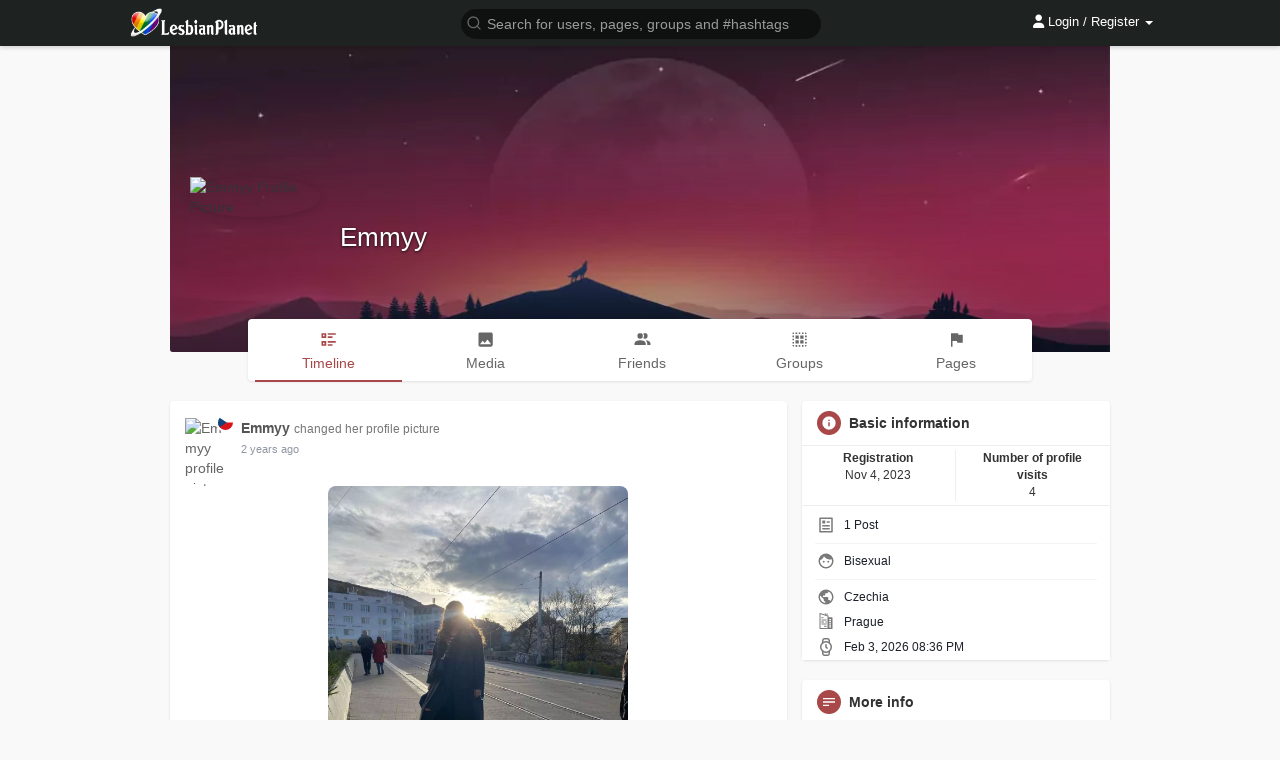

--- FILE ---
content_type: application/javascript
request_url: https://lesbianplanet.cz/themes/wowonder/javascript/script.js?1770067992?version=2.5.2
body_size: 154099
content:
const observer = new MutationObserver(() => {
  document.querySelector(".google-revocation-link-placeholder")?.remove();
});

observer.observe(document.body, {
  childList: true,
});
current_notification_number = 0;
current_notification_number = 0;
current_vip_notification_number = 0;
current_messages_number = 0;
current_follow_requests_number = 0;

current_width = $(window).width();
window_width = window.innerWidth;
document_title = document.title;

const request = indexedDB.open('ChatroomDatabase', 2);
let db;
request.onsuccess = function(event) {
	window.db = event.target.result;
};
request.onupgradeneeded = function(event) {
	const db = event.target.result;
    if (db.objectStoreNames.contains('messages')) {
        db.deleteObjectStore('messages'); 
    }
	const objectStore = db.createObjectStore('messages', { keyPath: 'id', autoIncrement: true });
	objectStore.createIndex('id', 'id', { unique: true });
	objectStore.createIndex('to_id', 'to_id', { unique: false });
	objectStore.createIndex('user_id', 'user_id', { unique: false });
};

const requestM = indexedDB.open('MessagesDatabase', 2);
let dbM;
requestM.onsuccess = function(event) {
	window.dbM = event.target.result;
};
requestM.onupgradeneeded = function(event) {
	const dbM = event.target.result;
    if (dbM.objectStoreNames.contains('messages')) {
        dbM.deleteObjectStore('messages'); 
    }
	const objectStoreM = dbM.createObjectStore('messages', { keyPath: 'id', autoIncrement: true });
	objectStoreM.createIndex('id', 'id', { unique: true });
	objectStoreM.createIndex('recipient_id', 'recipient_id', { unique: false });
};
function deleteMessagesFromIndexedDB(messages, user_id = 0){
    const transaction = window.dbM.transaction('messages', 'readwrite');
    const store = transaction.objectStore('messages');
    messages.forEach(message => {
        store.delete(message);
    });
    transaction.oncomplete = function() {
				if(user_id > 0){
						Chr_ZkontrolujSyncZprav(user_id);
				}
        console.log('Messages deleted successfully');
    };
}

let vh = window.innerHeight * 0.01;
let vw = window.innerWidth;
document.documentElement.style.setProperty('--vh', `${vh}px`);
document.documentElement.style.setProperty('--origvh', `${vh}px`);
window.addEventListener('resize', () => {
    if (window.matchMedia("(min-width: 992px)").matches && vw < 992) {
        if($('.sidebar-content').length && $('.sidebar-content').is(':empty')){
            Chr_GetRightSidebarContent();
        }
        if($('.lsidebar-content').length && ($('.lsidebar-content').is(':empty') || $('.lsidebar-content .theiaStickySidebar').is(':empty'))){
            Chr_GetLeftSidebarContent();
        }
    }
    vw = window.innerWidth;
    let vh = window.innerHeight * 0.01;
    document.documentElement.style.setProperty('--vh', `${vh}px`);
});

function Chr_RemoveDatabase(type, storeNames) {
    return new Promise((resolve, reject) => {
				let request = indexedDB.open(type);
        request.onsuccess = function(event) {
            let db = event.target.result;
            let transaction = db.transaction(storeNames, "readwrite");

            storeNames.forEach(storeName => {
                let objectStore = transaction.objectStore(storeName);
                objectStore.clear();
            });

            transaction.oncomplete = function() {
                resolve();
            };

            transaction.onerror = function(event) {
                reject(new Error(`Chyba pri mazani dat v ${type}: ${event.target.error}`));
            };
        };

        request.onerror = function(event) {
            reject(new Error(`Chyba pri otevirani databaze ${type}: ${event.target.error}`));
        };
    });
}

function Chr_CloseAppOffer(type, user_id) { 
	var date = new Date();
	var expires = "";
	date.setTime(date.getTime() + (365 * 24 * 60 * 60 * 1000));
	expires = "; expires=" + date.toUTCString();
	document.cookie = type+"=1-" + user_id + expires + "; path=/; SameSite=Strict; Secure";
	$('.app_offer_'+type).fadeOut(500);
}
$(document).on('click', '.filterby li.filter-by-li', function(event) {
  $('.filterby li.filter-by-li').each(function(){
    $(this).removeClass('avtive');
    $(this).find('i').addClass('hidden');
  });
  $(this).find('i').removeClass('hidden');
  $(this).addClass('avtive');
});

function Chr_AddTag(self, tag){
	var textarea = $(self).parent().parent().find('textarea');
	var id = $(textarea).closest("div").attr('id');
	var hasthtag_word = $('input.'+id).val();
	if (hasthtag_word.indexOf("#") >= 0){
	} else {
		hasthtag_word = '#'+hasthtag_word;
	}
	var value = textarea.val();
	var pos = value.lastIndexOf(hasthtag_word);
	value = value.substring(0,pos)+tag+value.substring(pos+hasthtag_word.length);
  textarea.val(value);
  textarea.focus();
	$('input.'+id).val(tag);
	textarea.closest("div").removeClass('open');
}

function Chr_unLoadListeners() {
  let hash_textarea = document.querySelectorAll(".hashtag-listener[data-checked='0']");
  hash_textarea.forEach(txt => {
		var id = txt.closest("div").id;
		if($(txt).attr('data-checked') == "1"){
		
		} else {
			$(txt).attr('data-checked', "1");
    	txt.addEventListener("keydown", keydownLsnr);
    	txt.addEventListener("input", inputLsnr);
		}
		var parent_div = $(txt).closest("div");
		var results_ul = parent_div.find("ul");
    function Wo_SearchhashResultP(hasthtag_word) {
				var hasthtag_word = $('input.'+id).val();
        $.get(Wo_Ajax_Requests_File(), {f: 'search', s: 'hash', query: hasthtag_word, type: 'post'}, function(data) {
          if (data.status == 200) {
            if (data.html.length == 0) {
              parent_div.removeClass('open');
            } else {
							var width = '100%';
							if($(results_ul).hasClass('width-calc-30')){
								width = 'calc(100% - 35px)';
							}
							if($(results_ul).hasClass('width-calc-46')){
								width = 'calc(100% - 46px)';
							}
							if($(results_ul).hasClass('width-calc-50')){
								width = 'calc(100% - 50px)';
							}
							if($(results_ul).hasClass('width-calc-resp')){
								width = '350px';
								if(current_width < 531){
									var txtr_pos = parent_div.offset();
									var half = (current_width / 2);
									width = '94vw';
									if(txtr_pos.left < half){
										results_ul.css({'top':'100%','left':'auto','right':'calc(-48vw)'});
									} else {
										results_ul.css({'top':'100%','left':'calc(-48vw)'});
									}
								}
								if(current_width > 530 && current_width < 955){
									var txtr_pos = parent_div.offset();
									var half = (current_width / 3);
									if((txtr_pos.left + 35) > (half * 2)){
										results_ul.css({'left':'auto','right':'0'});
									}
									else if(txtr_pos.left > half){
										results_ul.css('left','-10%');
									}
								}
							}
              results_ul.css('width',width).html(data.html);
        			parent_div.addClass('open');
            }
          }
        });
        $(document).click(function() {
          parent_div.removeClass('open');
        });
    }
		$(txt).on('select', function() {
    		$('input.'+id).val('');
				$('input.'+id).attr("data-check-ht", "0");
		});
		function inputLsnr(e) {
    	if(e.data != null){
      	if(e.data == '#'){
					$('input.'+id).val('');
    			$('input.'+id).val(e.data);
					$('input.'+id).attr("data-check-ht", "1");
      		Wo_SearchhashResultP($('input.'+id).val());
      	} else if(e.data == ' '){
    			parent_div.removeClass('open');
					$('input.'+id).val('');
					$('input.'+id).attr("data-check-ht", "0");
      	} else {
        	if($('input.'+id).attr("data-check-ht") == 1){
						var character = e.data[e.data.length -1];
      			$('input.'+id).val($('input.'+id).val()+character);
      			Wo_SearchhashResultP($('input.'+id).val());
        	}
      	}
    	}
    }
		function keydownLsnr(e) {
			var hasthtag_word = $('input.'+id).val();
    	if(e.key == 'Backspace'){
        if (!e.repeat) {
      		if(hasthtag_word != ''){
      			hasthtag_word = hasthtag_word.slice(0,-1);
						$('input.'+id).val(hasthtag_word);
    				if(hasthtag_word != ''){
    					Wo_SearchhashResultP();
    				} else {
							parent_div.removeClass('open');
							$('input.'+id).attr("data-check-ht", "0");
						}
      		} else {
						parent_div.removeClass('open');
						$('input.'+id).attr("data-check-ht", "0");
					}
        } else {
    			parent_div.removeClass('open');
					$('input.'+id).val('');
					$('input.'+id).attr("data-check-ht", "0");
        }
    	}
    }
  });
}

//Chatroom
$(document).on('click', '.filterby li.filter-by-li-gender', function(event) {
  $('.filterby li.filter-by-li-gender').each(function(){
    $(this).removeClass('active');
  });
  $(this).addClass('active');
});

	$(document).on('click', '.ui-widget-content .ui-menu-item', function(e) {
		if (e.handled !== true) {
			var user_id = $(this).find('.small-mention').attr('data-user-id');
			var type = $(this).find('.small-mention').attr('data-type-chr');
			element = $(this).clone(true);
			if($('#room_users').length){
    			if(type && type == 'blacklist'){
        			$('#room_users_blacklist_show').append('<div class="cloned cloned_'+user_id+'"><i class="fa-solid fa-xmark" onclick="Chr_DeleteRoomBUser('+user_id+')"></i></div>');
        			$('#room_users_blacklist_show .cloned_'+user_id).append(element);
        			$('#blacklist').val('');
        			users_b = (users_b+',"'+user_id+'"');
        			$('#room_users_blacklist_val').val(users_b);
    			}
    			if(type && type == 'whitelist'){
        			$('#room_users_show').append('<div class="cloned cloned_'+user_id+'"><i class="fa-solid fa-xmark" onclick="Chr_DeleteRoomUser('+user_id+')"></i></div>');
        			$('#room_users_show .cloned_'+user_id).append(element);
        			$('#room_users').val('');
        			users = (users+',"'+user_id+'"');
        			$('#room_users_val').val(users);
    			}
				}
			}
			if($('#room_users_modal').length){
    			if(type && type == 'blacklist'){
        			$('#room_users_blacklist_show_modal').append('<div class="cloned_modal cloned_'+user_id+'"><i class="fa-solid fa-xmark" onclick="Chr_DeleteRoomBUserM('+user_id+')"></i></div>');
        			$('#room_users_blacklist_show_modal .cloned_'+user_id).append(element);
        			$('#blacklist_modal').val('');
        			users_bm = (users_bm+',"'+user_id+'"');
        			$('#room_users_blacklist_val_modal').val(users_bm);
    			}
    			if(type && type == 'whitelist'){
        			$('#room_users_show_modal').append('<div class="cloned_modal cloned_'+user_id+'"><i class="fa-solid fa-xmark" onclick="Chr_DeleteRoomUserM('+user_id+')"></i></div>');
        			$('#room_users_show_modal .cloned_'+user_id).append(element);
        			$('#room_users_modal').val('');
        			usersm = (usersm+',"'+user_id+'"');
        			$('#room_users_val_modal').val(usersm);
    			}
			}
    	e.handled = true;
	});
function Wo_Get_Mention_RoomM(self) {
	var user_id = $('#room_users_val_modal').val()+$('#room_users_blacklist_val_modal').val();
	var type = $(self).attr('class').replace(' ui-autocomplete-input', '').replace(' ui-autocomplete-loading', '');
  $(self).triggeredAutocomplete({
       source: Wo_Ajax_Requests_File() + "?f=mention&excludes="+user_id+"&type="+type,
       trigger: "@"
  });
}
function Chr_EditFilterBy(gender) {
	var order_posts_most_liked = $('#load-more-filter').attr('data-random');
	var real_order_posts_most_liked = $('#load-more-filter').attr('real-data-random');
  var filter_by_more = $('#load-more-filter').find('.filter-by-more');
  filter_by_more.attr("gender-filter-by", gender);
  //Wo_progressIconLoader(filter_by_progress_icon);
	var filter_by = $('#load-more-filter').find('.filter-by-more').attr('data-filter-by');
  var type = '';
  var id = 0;
  if(typeof ($('#posts').attr('data-story-user')) == "string") {
    id = $('#posts').attr('data-story-user');
    type = 'profile';
  } else if(typeof ($('#posts').attr('data-story-page')) == "string") {
    id = $('#posts').attr('data-story-page');
    type = 'page';
  } else if (typeof ($('#posts').attr('data-story-group')) == "string") {
    id = $('#posts').attr('data-story-group');
    type = 'group';
  } else if (typeof ($('#posts').attr('data-story-event')) == "string") {
    id = $('#posts').attr('data-story-event');
    type = 'event';
  }

  $.get(Wo_Ajax_Requests_File(), {
    f: 'posts',
    s: 'filter_posts',
    filter_by: filter_by,
    id: id,
    type: type,
		gender: gender,
		order_posts_most_liked: order_posts_most_liked,
		real_order_posts_most_liked: real_order_posts_most_liked
  }, function (data) {
    if(data) {
  	  $('html, body').animate({
  		scrollTop: $('#scroll_filter_click').offset().top - 165
  	  }, 500);
      $('#posts').html(data.html);
			$('body').removeAttr('no-more-posts');
    }
  });
	return true;
}
//End Chatroom


$(document).on('click', '.postText', function(event) {
  textAreaAdjust(this, 70);
});
$(function () {
  
  $(window).on("dragover",function(e){
    e.preventDefault();
  },false);

  $(window).on("drop",function(e){
    e.preventDefault();
  },false);



  //$('.postText').autogrow({vertical: true, horizontal: false, height: 200});
  $('#movies-comment').autogrow({vertical: true, horizontal: false, height: 200});
  $('#blog-comment').autogrow({vertical: true, horizontal: false, height: 200});
  var api = $('#api').val();
  var hash = $('.main_session').val();
  $.ajaxSetup({ 
    data: {
        hash: hash
    },
    cache: false 
  });
  $(document).on("click",".mfp-arrow",function(event) {
    Wo_StoryProgress();
  });
  $(document).on('click', '.messages-recipients-list', function(event) {
    scrollToTop();
  });
$(document).ready(function () {
  $('[data-toggle="tooltip"]').tooltip();
});
  // open last active tab
  var url = document.location.toString();
  if(url.match('#')) {
    var val_hash = url.split('#')[1];
    $('.nav-tabs a[href="#' + val_hash + '"]').tab('show');
  }
  $('.nav-tabs a').on('shown.bs.tab', function (e) {
    //window.location.hash = e.target.hash;
    $('body').scrollTop(0);
  });
  
    if (node_socket_flow == "0") {
      intervalUpdates = setTimeout(Wo_intervalUpdates, 6000);
      setTimeout(Wo_UpdateLastSeen, 40000);
      setTimeout(Wo_IsLogged, 30000);
    }


  //  dropdown won't close on click
  $('.dropdown-menu.request-list, .dropdown-menu.mobilni-menu').click(function (e) {
    e.stopPropagation();
  }); 


  scrolled = 0;
  scrolledb = 0;
  scrolling = 0;
	let lastScrollTop = 0;
  // Stick the home side bar if the screen width is > than 900
  if(current_width > 0 || api) {
    $(window).scroll(function () {
			let currentScrollTop = $(document).scrollTop();
			const smer = currentScrollTop > lastScrollTop ? 'down' : 'up';
			lastScrollTop = currentScrollTop;
			//if($('.block').length && $('.block').is(':visible')){
      	//let scrollPozice = $(window).scrollTop();
      	//let divPozice = $('#posts .block:not(:has(.loading-status))').first().offset().top;
      	//let relativniPozice = scrollPozice - divPozice;
  			//if(relativniPozice < 9000 && stored_posts.length > 0){
  				//if (scrolledb == 0 && smer == 'up') {
						//loadPostsIfNeeded('up');
  				//}
  			//}
			//}
			
      if($('.footer-wrapper').scrollTop() > 500) {
        $('.footer-wrapper .dropdown-menu').css('bottom', 'auto');
      } else {
        $('.footer-wrapper .dropdown-menu').css('bottom', '100%');
      }
      if($(document).scrollTop() > 200) {
        $('.sidebar-sticky').addClass('Stick');
      } else {
        $('.sidebar-sticky').removeClass('Stick');
      }
      if(($('#posts .block').length > 0 && $('#posts .block').is(':visible') && current_width > 991) || ($('#posts .block').length > 0 && $('#posts .block').is(':visible') && !$('#posts').is('[data-story-group]') && !$('#posts').is('[data-story-page]') && !$('#posts').is('[data-story-event]'))) {
        let lastVisiblePost = $("#posts .block").last();
        let offset = lastVisiblePost.offset().top + lastVisiblePost.outerHeight();
        let windowHeight = $(window).height();
        let scrollPosition = $(window).scrollTop() + windowHeight;
        if (scrollPosition - offset > -3000 && scrolled == 0 && smer == 'down') {
             loadPostsIfNeeded('down');
        }
      }
      if($('#posts .block').length > 0 && $('#posts .block').is(':visible') && current_width < 992 && ($('#posts').is('[data-story-group]') || $('#posts').is('[data-story-page]') || $('#posts').is('[data-story-event]'))) {
          if (scrolled == 0) {
             scrolled = 1;
          }
      }
    });
  }
	reaction_loaded = 0;
	$('#reacted_users_box').scroll(function () {
		if($('#reacted_users_box').scrollTop() > 400 && reaction_loaded == 0) {
			$(this).parent().find('#reacted_users_load button').click();
			reaction_loaded = 1;
		}
	});
});

function loadPostsIfNeeded(smer) {
				if(smer == 'up' && scrolledb == 0){
        		scrolledb = 1;
            Chr_GetLessPosts().finally(() => {
                scrolledb = 0;
                checkIfMoreNeeded(smer);
            });
				} 
				else if(smer == 'down' && scrolled == 0) {
						scrolled = 1;
            Wo_GetMorePosts()
								.then((varScrolled) => {
										scrolled = varScrolled;
								})
								.finally(() => {
                		checkIfMoreNeeded(smer);
            		});
				}
}

function checkIfMoreNeeded(smer) {
		if(smer == 'up'){
      	let scrollPozice = $(window).scrollTop();
      	let divPozice = $('#posts .block:not(:has(.loading-status))').first().offset().top;
      	let relativniPozice = scrollPozice - divPozice;
        if (relativniPozice < 9000 && stored_posts.length > 0 && smer == 'up') {
            loadPostsIfNeeded(smer);
        }
		} else {
        let lastVisiblePost = $("#posts .block").last();
        let offset = lastVisiblePost.offset().top + lastVisiblePost.outerHeight();
        let windowHeight = $(window).height();
        let scrollPosition = $(window).scrollTop() + windowHeight;
				if (scrollPosition - offset > -3000 && smer == 'down') {
						loadPostsIfNeeded(smer);
				}
		}
}

function Chr_CheckDaysInRow(){
	$.get(Wo_Ajax_Requests_File() + '?f=vip_functions&s=check_days_in_row', function(data) {
		if(data.status == 200){
			$('#days_in_row').load(location.href + ' .days_in_row');
			$('.user-avatar.header-avatar').append('<div class="anim-box'+data.win+'"><div class="circle" style="animation-delay: 0s"></div><div class="circle" style="animation-delay: 1s"></div><div class="circle" style="animation-delay: 2s"></div><div class="circle" style="animation-delay: 3s"></div></div>');
		}
	});
}
function Chr_ShowUsersComment(self, type, story_uid = 0, comment_uid = 0){
		var main_container = $(self).parent();
		if($(main_container).hasClass('open')){
				$(main_container).find('.dropdown-menu.'+type+'_box').empty();
				return false;
		} else {
    		var currentu = ($('#'+type+'_fuser_id').length) ? $('#'+type+'_fuser_id').val() : 0;
      	$.get(Wo_Ajax_Requests_File() + '?f=vip_functions&s=ukaz_users&current_user='+currentu+'&type='+type+'&story_uid='+story_uid+'&comment_uid='+comment_uid, function(data) {
      		if(data.status == 200){
      			$(main_container).find('.dropdown-menu.'+type+'_box').css({'width':'auto','top':'100%'}).html(data.html);
      		}
      	});
		}
}
function Chr_ShowUsersCommentQuery(self, type, query = '', story_uid = 0, comment_uid = 0){
		var currentu = ($('#fuser_id').length) ? $('#fuser_id').val() : 0;
  	$.get(Wo_Ajax_Requests_File() + '?f=vip_functions&s=ukaz_users&current_user='+currentu+'&query='+query+'&type='+type+'&story_uid='+story_uid+'&comment_uid='+comment_uid, function(data) {
  		if(data.status == 200){
  			$(self).parent().parent().parent().find('.fusers_list').html(data.html);
  		}
  	});
}
function Chr_ChangeFuserComment(self, type, fuser_id, event){
  	$.get(Wo_Ajax_Requests_File() + '?f=vip_functions&s=change_fuser&fuser_id='+fuser_id+'&type='+type, function(data) {
  		if(data.status == 200){
					$('body #'+type+'_fuser_id').remove();
					$('.'+type+'_dropdown img.dropdown-toggle').parent().removeClass('open');
					$('.'+type+'_dropdown img.dropdown-toggle').attr('src',data.avatar);
					if($('body #'+type+'_fuser_id').length){
							$('body #'+type+'_fuser_id').val(fuser_id);
					} else {
							$('body').append('<input id="'+type+'_fuser_id" name="'+type+'_fuser_id" value="'+fuser_id+'" type="hidden" />');
					}
  		} else {
					$(self).parent().parent().html(data.html);
			}
  	});
}
//Chatroom End



function Wo_CloseModels() {
  $('.modal').modal('hide');
}

// update user last seen
function Wo_UpdateLastSeen() {
  $.get(Wo_Ajax_Requests_File(), {
    f: 'update_lastseen'
  }, function () {
    setTimeout(Wo_UpdateLastSeen, 40000);
  });
}


// js function
function Wo_CheckUsername(username) {
  var check_container = $('.checking');
  var check_input = $('#username').val();
  if(check_input == '') {
    check_container.empty();
    return false;
  }
  check_container.removeClass('unavailable').removeClass('available').html('<i class="fa fa-clock-o"></i><span id="loading"> Checking <span>.</span><span>.</span><span>.</span></span>');
  $.get(Wo_Ajax_Requests_File(), {
    f: 'check_username',
    username: username
  }, function (data) {
    if(data.status == 200) {
      check_container.html('<i class="fa fa-check"></i> ' + data.message).removeClass('unavailable').addClass('available');
    } else if(data.status == 300) {
      check_container.html('<i class="fa fa-remove"></i> ' + data.message).removeClass('available').addClass('unavailable');
    } else if(data.status == 400) {
      check_container.html('<i class="fa fa-remove"></i> ' + data.message).removeClass('available').addClass('unavailable');
    } else if(data.status == 500) {
      check_container.html('<i class="fa fa-remove"></i> ' + data.message).removeClass('available').addClass('unavailable');
    } else if(data.status == 600) {
      check_container.html('<i class="fa fa-remove"></i> ' + data.message).removeClass('available').addClass('unavailable');
    }
  });
}

function Wo_CheckPagename(pagename, page_id) {

  var check_container = $('.checking');

  var check_input = $('#page_name').val();

  if(check_input == '') {

    check_container.empty();

    return false;

  }

  check_container.removeClass('unavailable').removeClass('available').html('<i class="fa fa-clock-o"></i><span id="loading"> Checking <span>.</span><span>.</span><span>.</span></span>');

  $.get(Wo_Ajax_Requests_File(), {

    f: 'check_pagename',

    pagename: pagename,

    page_id: page_id

  }, function (data) {

    if(data.status == 200) {

      check_container.html('<i class="fa fa-check"></i> ' + data.message).removeClass('unavailable').addClass('available');

    } else if(data.status == 300) {

      check_container.html('<i class="fa fa-remove"></i> ' + data.message).removeClass('available').addClass('unavailable');

    } else if(data.status == 400) {

      check_container.html('<i class="fa fa-remove"></i> ' + data.message).removeClass('available').addClass('unavailable');

    } else if(data.status == 500) {

      check_container.html('<i class="fa fa-remove"></i> ' + data.message).removeClass('available').addClass('unavailable');

    } else if(data.status == 600) {

      check_container.html('<i class="fa fa-remove"></i> ' + data.message).removeClass('available').addClass('unavailable');

    }

  });

}



function Wo_CheckGroupname(groupname, group_id) {

  var check_container = $('.checking');

  var check_input = $('#group_name').val();

  if(check_input == '') {

    check_container.empty();

    return false;

  }

  check_container.removeClass('unavailable').removeClass('available').html('<i class="fa fa-clock-o"></i><span id="loading"> Checking <span>.</span><span>.</span><span>.</span></span>');

  $.get(Wo_Ajax_Requests_File(), {

    f: 'check_groupname',

    groupname: groupname,

    group_id:group_id

  }, function (data) {

    if(data.status == 200) {

      check_container.html('<i class="fa fa-check"></i> ' + data.message).removeClass('unavailable').addClass('available');

    } else if(data.status == 300) {

      check_container.html('<i class="fa fa-remove"></i> ' + data.message).removeClass('available').addClass('unavailable');

    } else if(data.status == 400) {

      check_container.html('<i class="fa fa-remove"></i> ' + data.message).removeClass('available').addClass('unavailable');

    } else if(data.status == 500) {

      check_container.html('<i class="fa fa-remove"></i> ' + data.message).removeClass('available').addClass('unavailable');

    } else if(data.status == 600) {

      check_container.html('<i class="fa fa-remove"></i> ' + data.message).removeClass('available').addClass('unavailable');

    }

  });

}



// scroll to top function

function scrollToTop() {

  verticalOffset = typeof (verticalOffset) != 'undefined' ? verticalOffset : 0;

  element = $('html');

  offset = element.offset();

  offsetTop = offset.top;

  $('html, body').animate({

    scrollTop: offsetTop

  }, 300, 'linear');

}



// check if user is logged in function

function Wo_IsLogged() {

  $.post(Wo_Ajax_Requests_File() + '?f=session_status', function (data) {

    setTimeout(Wo_UpdateLastSeen, 30000);

    if(data.status == 200) {

      $('#logged-out-modal').modal({

        show: true

      });

    }

  });

}



// side bar users

function Wo_ReloadSideBarUsers() {

  Wo_progressIconLoader($('#sidebar-user-list-container').find('.refresh'));

  $.get(Wo_Ajax_Requests_File(), {

    f: 'update_sidebar_users'

  }, function (data) {

    if(data.status == 200) {

      $('.sidebar-users-may-know-container').html(data.html);

    }

    Wo_progressIconLoader($('#sidebar-user-list-container').find('.refresh'));

  });

}
		
function Wo_ReloadSideBarGroups() {
  Wo_progressIconLoader($('#sidebar-group-list-container').find('.refresh'));
  $.get(Wo_Ajax_Requests_File(), {
    f: 'update_sidebar_groups'
  }, function (data) {
    if(data.status == 200) {
      $('.sidebar-group-may-know-container').html(data.html);
    }
    Wo_progressIconLoader($('#sidebar-group-list-container').find('.refresh'));
  });
}

function Wo_GetMoreActivitiesM(event = '') {
  var activity_container = $('.activity-container.mobile');
  var after_activity_id = $('#activities-wrapper.mobile .activity:last').attr('data-activity-id');
  Wo_progressIconLoader(activity_container);
  $.post(Wo_Ajax_Requests_File() + '?f=activities&s=get_more_activities', {
    after_activity_id: after_activity_id
  }, function (data) {
    if(data.status == 200) {
      if(data.html.length == 0) {
        $('.no-activities').html('<svg xmlns="http://www.w3.org/2000/svg" width="24" height="24" viewBox="0 0 24 24"><path fill="currentColor" d="M18 8H8C6.9 8 6 8.9 6 10V16C6 17.11 6.9 18 8 18H18C19.11 18 20 17.11 20 16V10C20 8.9 19.11 8 18 8M14 16H8V14H14V16M18 12H8V10H18V12M22 6H4V22H2V2H4V4H22V6Z" /></svg>' + data.message);
      } else {
        $('#activities-wrapper.mobile').append(data.html);
      }
      $("#activities-wrapper.mobile").animate({
        scrollTop: $('#activities-wrapper.mobile')[0].scrollHeight
      }, 100);
      Wo_progressIconLoader(activity_container);
    }
  });
	event.stopPropagation();
}

// side bar pages
function Wo_ReloadSideBarPages(event = '', self) {
  Wo_progressIconLoader($('#sidebar-page-list-container').find('.refresh'));
  var page_id = $(self).parent().parent().find('.sidebar-pages-may-know-container').find('.sidebar-page-data').attr('data-page-id');
  if (page_id == 'undefined') {
      page_id = '';
  }
  $.get(Wo_Ajax_Requests_File(), {
    f: 'pages',
    s: 'get_next_page',
    page_id: page_id
  }, function (data) {
    if(data.status == 200) {
      if (data.html.length == 0) {
        $(self).parent().parent().find('.sidebar-pages-may-know-container').html('<h2><div class="no-more-pages text-center">No more pages to like</div></h2>');
      } else {
        $(self).parent().parent().find('.sidebar-pages-may-know-container').hide().html(data.html).fadeIn(300);
      }
    }
    Wo_progressIconLoader($('#sidebar-page-list-container').find('.refresh'));
  });
	event.stopPropagation();
}

//Chatroom
function Chr_ReloadTips(id) {
  Wo_progressIconLoader($('.tipsa').find('.refresh'));
  $.get(Wo_Ajax_Requests_File(), {
    f: 'pages',
    s: 'get_next_tip',
		id:id
  }, function (data) {
    if(data.status == 200) {
      $('.tipsb').hide().html(data.html).fadeIn(300);
      $('.tipsa').find('.refresh').attr("onclick","Chr_ReloadTips(" + data.id + ");");
    }
    Wo_progressIconLoader($('.tipsa').find('.refresh'));
  });
}
//End Chatroom



// get new notifications

function Wo_OpenNotificationsMenu(opening_notificanion = 0) {
	var ended = 0;
  notification_container = $('.notification-container');
	setTimeout(function(){
		if(ended == 0){
  		notification_container.find('.notifications-dropdown .ball-pulse-li').show();
		}
	}, 200);
  notification_list = $('#notification-list');
	var classs = notification_container.attr('class');
	if(classs.indexOf('open') == -1 && opening_notificanion != 2){
		var opening_notificanion = 1;
  	notification_container.find('.new-update-alert').addClass('hidden').text('0');
	}
  $.get(Wo_Ajax_Requests_File(), {
    f: 'get_notifications',
		opening_notificanion:opening_notificanion
  }, function (data) {
    if(data.status == 200) {
      if(data.html.length == 0) {
        notification_list.html('<div class="empty_state" style="margin: 40px 0;"><svg xmlns="http://www.w3.org/2000/svg" viewBox="0 0 24 24" width="24" height="24"><path d="M18.586 20H4a.5.5 0 0 1-.4-.8l.4-.533V10c0-1.33.324-2.584.899-3.687L1.393 2.808l1.415-1.415 19.799 19.8-1.415 1.414L18.586 20zM6.408 7.822A5.985 5.985 0 0 0 6 10v8h10.586L6.408 7.822zM20 15.786l-2-2V10a6 6 0 0 0-8.99-5.203L7.56 3.345A8 8 0 0 1 20 10v5.786zM9.5 21h5a2.5 2.5 0 1 1-5 0z" fill="currentColor"/></svg>' + data.message + '</div>');
  			notification_container.find('.notifications-dropdown .ball-pulse-li').hide();
				ended = 1;
      } else {
				$('.notifications-dropdown').scrollTop(0);
        document.getElementById('notification-list').innerHTML = data.html;
  			notification_container.find('.notifications-dropdown .ball-pulse-li').hide();
				ended = 1;
      }
    }
    if(opening_notificanion == 1){
        Wo_intervalUpdates(1);
    }
  });
}

// Chatroom vip alerts

function Wo_OpenVipMenu(opening_notificanion = 0) {
	var ended = 0;
  vip_container = $('.vip-container');
	setTimeout(function(){
		if(ended == 0){
  		$('.vip-container .vip-notifications-dropdown .ball-pulse-li').show();
		}
	}, 200);
  vip_list = $('#vip-list');
	var classs = vip_container.attr('class');
	if(classs.indexOf('open') == -1 && opening_notificanion != 2){
		var opening_notificanion = 1;
  	vip_container.find('.new-update-alert').addClass('hidden').text('0');
	}
  $.get(Wo_Ajax_Requests_File(), {
    f: 'get_vip_alerts',
		opening_notificanion:opening_notificanion
  }, function (data) {
    if(data.status == 200) {
      if(data.html.length == 0) {
        vip_list.html(data.message);
    		$('.vip-container .vip-notifications-dropdown .ball-pulse-li').hide();
				ended = 1;
      } else {
				$('.vip-notifications-dropdown').scrollTop(0);
        document.getElementById('vip-list').innerHTML = data.html;
    		$('.vip-container .vip-notifications-dropdown .ball-pulse-li').hide();
				ended = 1;
      }
    }
    if(opening_notificanion == 1){
        Wo_intervalUpdates(1);
    }
  });
}

$('.vip-container').find('.vip-notifications-dropdown').scroll(function () {
    var isUnread = $(this).find('.notification-list.unread').length;
	if (scrolling == 0 && !isUnread) {
        if ($(this).scrollTop() + $(this).height() > $('#vip-list').height() - 50) {
            scrolling = 1;
            Chr_MoreVipNotifications();
        }
	}
});

$('.notification-container').find('.notifications-dropdown').scroll(function () {
    var isUnread = $(this).find('.notification-list.unread').length;
	if (scrolling == 0 && !isUnread) {
  	if ($(this).scrollTop() + $(this).height() > $('#notification-list').height() - 50) {
			scrolling = 1;
      Chr_MoreNotifications();
    }
	}
});

function Chr_MoreNotifications() {
	var ended = 0;
	notification_container = $('.notification-container');
	setTimeout(function(){
		if(ended == 0){
  		notification_container.find('.notifications-dropdown .ball-pulse-li').show();
		}
	}, 200);
  notification_list = $('#notification-list');
	var offset = $('#notification-list').find('.notification-list:last').attr('notification_id');
  $.get(Wo_Ajax_Requests_File(), {
    f: 'get_notifications',
		offset:offset,
		evenso_read:1,
		opening_notificanion:1
  }, function (data) {
    if(data.status == 200) {
      if(data.html.length == 0) {
				scrolling = 0;
  			notification_container.find('.notifications-dropdown .ball-pulse-li').hide();
				ended = 1;
				return false;
			} else { 
      	notification_list.append(data.html);
  			notification_container.find('.notifications-dropdown .ball-pulse-li').hide();
				ended = 1;
			}
    }
		scrolling = 0;
  });
}

function Chr_MoreVipNotifications() {
	var ended = 0;
	notification_container = $('.vip-container');
	setTimeout(function(){
		if(ended == 0){
  		notification_container.find('.vip-notifications-dropdown .ball-pulse-li').show();
		}
	}, 200);
  notification_list = $('#vip-list');
	var offset = $('#vip-list').find('.notification-list:last').attr('notification_id');
  $.get(Wo_Ajax_Requests_File(), {
    f: 'get_vip_alerts',
		offset:offset,
		evenso_read:1,
		opening_notificanion:1
  }, function (data) {
    if(data.status == 200) {
      if(data.html.length == 0) {
				scrolling = 0;
  			notification_container.find('.vip-notifications-dropdown .ball-pulse-li').hide();
				ended = 1;
				return false;
			} else { 
      	notification_list.append(data.html);
  			notification_container.find('.vip-notifications-dropdown .ball-pulse-li').hide();
				ended = 1;
			}
    }
		scrolling = 0;
  });
}

function Wo_OpenMessagesMenu() {
	var ended = 0;
  messages_container = $('.messages-notification-container');
  messages_list = $('#messages-list-li');
	setTimeout(function(){
		if(ended == 0){
  		messages_container.find('.messages-dropdown .ball-pulse-li').show();
		}
	}, 200);
  $.get(Wo_Ajax_Requests_File(), {
    f: 'get_messages',
		hash: $('.main_session').val()
  }, function (data) {
    if(data.status == 200) {
      if(data.html.length == 0) {
        messages_list.html('<div class="empty_state"><svg xmlns="http://www.w3.org/2000/svg" viewBox="0 0 24 24" width="24" height="24"><path d="M6.455 19L2 22.5V4a1 1 0 0 1 1-1h18a1 1 0 0 1 1 1v14a1 1 0 0 1-1 1H6.455zM4 18.385L5.763 17H20V5H4v13.385zM13.414 11l2.475 2.475-1.414 1.414L12 12.414 9.525 14.89l-1.414-1.414L10.586 11 8.11 8.525l1.414-1.414L12 9.586l2.475-2.475 1.414 1.414L13.414 11z" fill="currentColor"/></svg>' + data.message + '</div>');
      } else {
        //messages_list.html(data.html);
        document.getElementById('messages-list-li').innerHTML = data.html;
				$('#messages-list').find('.see_all_li').show();
        //Wo_intervalUpdates();
      }
    }
    messages_container.find('.messages-dropdown .ball-pulse-li').hide();
		ended = 1;
  });
}

// get new friend requests
function Wo_OpenRequestsMenu() {
	var ended = 0;
    requests_container = $('.requests-container');
    requests_List = $('#requests-list-li');
	setTimeout(function(){
		if(ended == 0){
  		    requests_container.find('.notifications-dropdown .ball-pulse-li').show();
		}
	}, 200);
    $.get(Wo_Ajax_Requests_File(), {
        f: 'get_follow_requests'
    }, function (data) {
        if(data.status == 200) {
            if(data.html.length == 0) {
                requests_List.html('<div class="empty_state"><svg xmlns="http://www.w3.org/2000/svg" viewBox="0 0 24 24" width="24" height="24"><path d="M14 14.252v2.09A6 6 0 0 0 6 22l-2-.001a8 8 0 0 1 10-7.748zM12 13c-3.315 0-6-2.685-6-6s2.685-6 6-6 6 2.685 6 6-2.685 6-6 6zm0-2c2.21 0 4-1.79 4-4s-1.79-4-4-4-4 1.79-4 4 1.79 4 4 4zm7 6.586l2.121-2.122 1.415 1.415L20.414 19l2.122 2.121-1.415 1.415L19 20.414l-2.121 2.122-1.415-1.415L17.586 19l-2.122-2.121 1.415-1.415L19 17.586z" fill="currentColor"/></svg>' + data.message + '</div>');
            } else {
                requests_List.html(data.html);
            }
        }
        requests_container.find('.notifications-dropdown .ball-pulse-li').hide();
	    ended = 1;
    });
}

$(() => {
  const stuckClass = 'is-stuck';
  const $stickyTopElements = $('.sticky-pos');
  const determineSticky = () => {
  $stickyTopElements.each((i, el) => {
    const $el = $(el);
    const stickPoint = parseInt($el.css('top'), 10);
    const currTop = el.getBoundingClientRect().top;
    const isStuck = currTop <= stickPoint;
    $el.toggleClass(stuckClass, isStuck);
  });
  };
  determineSticky();
  $(window).on('resize scroll', () => {
  	determineSticky();
  });
}); 

$(document).ready(function() {
    (function () {
        let retryCount = 0;
        const maxRetries = 5;
        let intervalId;

        function startRefreshInterval() {
            if (intervalId) {
                clearInterval(intervalId);
            }
            intervalId = setInterval(function() {
                Chr_refreshLogedUsers();
            }, 60000);
        }

        function Chr_refreshLogedUsers() {
            if ($(".last-time-logged").length) {
                if (window.isRunnings || $('.just-signed-in').is(':visible') || $('.just-registered').is(':visible')) {
                    if (retryCount < maxRetries) {
                        retryCount++;
                        setTimeout(function() {
                            Chr_refreshLogedUsers();
                        }, 10000);
                        if (intervalId) {
                            clearInterval(intervalId);
                        }
                    } else {
                        startRefreshInterval();
                    }
                } else {
                    retryCount = 0;
                    //$("#pasteLastestLogin").load(" #pasteLastestLogin > *");
                    socket.emit("refresh_logged_users", {user_id: _getCookie("user_id")}, (data) => {
                        $("#pasteLastestLogin").html(data.html);
                    });
                    startRefreshInterval();
                }
            }
        }
        window.startRefreshInterval = startRefreshInterval;
    })();
    startRefreshInterval();
    $('#modal_light_box').on('hidden.bs.modal', function () {
        const video = $(this).find('video').get(0);
        const audio = $(this).find('audio').get(0);
        if (video) {
        video.pause();
        }
        if (audio) {
        audio.pause();
        }
    });
});

function Chr_OpenDeleteModal(vykrik_id){
	$('#delete-vykrik-btn').attr('onclick', 'Chr_DeleteVykrik(' + vykrik_id + ')');
  $('#delete-vykrik-modal').modal('show');
}

function Chr_DeleteVykrik(vykrik_id){
	$('#delete-vykrik-btn').addClass('btn-loading').prop('disabled',true);
	$.get(Wo_Ajax_Requests_File(), {f: 'vykriky', s: 'delete_vykrik', vykrik_id: vykrik_id}, function(data) {
		if(data.status == 200) {
      $('.alert_modal_vykriky').html('<div class="alert alert-success" style="text-align: center;">' + data.message + '</div>');
      $('.alert_modal_vykriky').fadeIn('fast', function() {
        $(this).delay(2500).slideUp(500, function() {
          $('#delete-vykrik-modal').modal('hide');
          $('.alert_vykriky .alert-success').remove();
					$('#delete-vykrik-btn').removeClass('btn-loading').prop('disabled',false).removeAttr('onclick');
        });
      });			
		}
	});
}

function Chr_OpenDeleteModalZv(user_id){
	$('#delete-zviditelneni-btn').attr('onclick', 'Chr_DeleteZviditelneni(' + user_id + ')');
  $('#delete-zviditelneni-modal').modal('show');
}

function Chr_DeleteZviditelneni(user_id){
	$('#delete-zviditelneni-btn').addClass('btn-loading').prop('disabled',true);
	$.get(Wo_Ajax_Requests_File(), {f: 'vip_functions', s: 'delete_zviditelneni', user_id: user_id}, function(data) {
		if(data.status == 200) {
      $('.alert_modal_zviditelneni').html('<div class="alert alert-success" style="text-align: center;">' + data.message + '</div>');
      $('.alert_modal_zviditelneni').fadeIn('fast', function() {
        $(this).delay(2500).slideUp(500, function() {
          $('#delete-zviditelneni-modal').modal('hide');
          $('.alert_zviditelneni .alert-success').remove();
					$('#delete-zviditelneni-btn').removeClass('btn-loading').prop('disabled',false).removeAttr('onclick');
					location.reload();
        });
      });			
		}
	});
}

// Chatroom edit
// Notifications & follow requests updates


function Wo_intervalUpdates(force_update = 0, loop = 0) {
	if (node_socket_flow == "0" || force_update == 1) {
  var check_posts = true;
  var hash_posts = true;
  if ($('.posts-hashtag-count').length == 0) {
     hash_posts = false;
  }
  var api = $('#api').val();
  if (api) {
     return false;
  }
  if ($('.posts-count').length == 0 || hash_posts == true) {
     check_posts = false;
  }
  if(typeof ($('#posts').attr('data-story-user')) == "string") {
    user_id = $('#posts').attr('data-story-user');
  } else {
    user_id = 0;
  }
  var before_post_id = 0;
	if(stored_posts.length > 0){
		var first_post_id = stored_posts.slice(0, 1);
		before_post_id = first_post_id[0].post_id;
	} else {
    if($('#posts .post-container').length > 0) {
      before_post_id = $('#posts .post-container  > .post:not(.boosted)').attr('data-post-id');
    }
	}
  var notification_container = $('.notification-container');
  var vip_container = $('.vip-container');
  var messages_notification_container = $('.messages-notification-container');
  var follow_requests_container = $('.requests-container');
  var ajax_request = {
    f: 'update_data',
    user_id: user_id,
    before_post_id: before_post_id,
    check_posts:check_posts,
    hash_posts:hash_posts
  };
  if (hash_posts == true) {
     ajax_request['hashtagName'] = $('#hashtagName').val();
  }
  $.get(Wo_Ajax_Requests_File(), ajax_request, function (data) {
    if (node_socket_flow == "0" || force_update == 0 || loop == 1) {
          clearTimeout(intervalUpdates);
          intervalUpdates = setTimeout(function () {
            Wo_intervalUpdates(force_update);
          } , 10000);
    }
    if (hash_posts == true) {
        if (data.count_num > 0) {
          $('.posts-count').html(data.count);
        }
    } else {
        if (data.count_num > 0 && $('.filter-by-more').attr('data-filter-by') == 'all' && $('#load-more-filter').attr('data-random') == 2) {
          $('.posts-count').html(data.count);
        }
  			if(data.count_num == 0){
  				$('.posts-count').empty();
  			}
    }
    if(typeof (data.notifications) != "undefined" && data.notifications > 0) {
      notification_container.find('.new-update-alert').removeClass('hidden');
      notification_container.find('.sixteen-font-size').addClass('unread-update');
      notification_container.find('.new-update-alert').text(data.notifications).show();
      if(data.notifications != current_notification_number) {
        if (data.notifications_sound == 0) {
					if (node_socket_flow == "0") {
           	document.getElementById('notification-sound').play();
					}
        }
        current_notification_number = data.notifications;
      }
    } else {
      notification_container.find('.new-update-alert').hide();
      notification_container.find('.sixteen-font-size').removeClass('unread-update');
      current_notification_number = 0;
    }
    if(typeof (data.vip_notifications) != "undefined" && data.vip_notifications > 0) {
      vip_container.find('.new-update-alert').removeClass('hidden');
      vip_container.find('.sixteen-font-size').addClass('unread-update');
      vip_container.find('.new-update-alert').text(data.vip_notifications).show();
      if(data.vip_notifications != current_vip_notification_number) {
        if (data.vip_notifications_sound == 0) {
					if (node_socket_flow == "0") {
           	document.getElementById('vip-notification-sound').play();
					}
        }
        current_vip_notification_number = data.vip_notifications;
      }
    } else {
      vip_container.find('.new-update-alert').hide();
      vip_container.find('.sixteen-font-size').removeClass('unread-update');
      current_vip_notification_number = 0;
    }

    if(typeof (data.messages) != "undefined" && data.messages > 0) {
      messages_notification_container.find('.new-update-alert').removeClass('hidden');
      messages_notification_container.find('.sixteen-font-size').addClass('unread-update');
      messages_notification_container.find('.new-update-alert').text(data.messages);
      messages_notification_container.find('.new-update-alert').attr('data_messsages_count', data.messages);
      if(data.messages != current_messages_number) {
        current_messages_number = data.messages;
      }
    } else {
      messages_notification_container.find('.new-update-alert').addClass('hidden');
      messages_notification_container.find('.sixteen-font-size').removeClass('unread-update');
      messages_notification_container.find('.new-update-alert').text(data.messages);
      messages_notification_container.find('.new-update-alert').attr('data_messsages_count', data.messages);
      current_messages_number = 0;
    }

    if(typeof (data.followRequests) != "undefined" && data.followRequests > 0) {
      follow_requests_container.find('.new-update-alert').removeClass('hidden');
      follow_requests_container.find('.sixteen-font-size').addClass('unread-update');
      follow_requests_container.find('.new-update-alert').text(data.followRequests).show();
      if(data.followRequests != current_follow_requests_number) {
        current_follow_requests_number = data.followRequests;
      }
    } else {
      follow_requests_container.find('.new-update-alert').hide();
      follow_requests_container.find('.sixteen-font-size').removeClass('unread-update');
      current_follow_requests_number = 0;
    }

    if(typeof (data.messages) != "undefined" && data.messages > 0 || typeof (data.notifications) != "undefined" && data.notifications > 0 || typeof (data.vip_notifications) != "undefined" && data.vip_notifications > 0 || typeof (data.followRequests) != "undefined" && data.followRequests > 0) {
      title = Number(data.notifications) + Number(data.vip_notifications) + Number(data.messages) + Number(data.followRequests);
      document.title = '(' + title + ') ' + document_title;
    } else {
      document.title = document_title;
    }
    if (data.calls == 200 && $('#re-calling-modal').length == 0 && $('#re-talking-modal').length == 0) {
         if ($('#calling-modal').length == 0) {
          $('body').append(data.calls_html);
          if (!$('#re-calling-modal').hasClass('calling')) {
            $('#re-calling-modal').modal({
             show: true
            });
            Wo_PlayVideoCall('play');
          }
          document.title = 'New video call..';
          setTimeout(function () {
            Wo_CloseModels();
            $('#re-calling-modal').addClass('calling');
            Wo_PlayVideoCall('stop');
            document.title = document_title;
            setTimeout(function () {
              $( '#re-calling-modal' ).remove();
              $( '.modal-backdrop' ).remove();
              $( 'body' ).removeClass( "modal-open" );
            }, 3000);
            $( '#re-calling-modal' ).remove();
            $('.modal-backdrop.in').hide();
          }, 40000);
         } 
    } else if (data.audio_calls == 200 && $('#re-calling-modal').length == 0 && $('#re-talking-modal').length == 0) {
      if ($('#calling-modal').length == 0) {
          $('body').append(data.audio_calls_html);
          if (!$('#re-calling-modal').hasClass('calling')) {
            $('#re-calling-modal').modal({
             show: true
            });
            Wo_PlayVideoCall('play');
          }
          document.title = 'New audio call..';
          setTimeout(function () {
            if ($('#re-talking-modal').length == 0) {
               Wo_CloseModels();
               $('#re-calling-modal').addClass('calling');
               Wo_PlayVideoCall('stop');
               document.title = document_title;
               setTimeout(function () {
                 $( '#re-calling-modal' ).remove();
                 $( '.modal-backdrop' ).remove();
                 $( 'body' ).removeClass( "modal-open" );
               }, 3000)
            }
          }, 40000);
         } 
    } else if (data.is_audio_call == 0 && data.is_call == 0 && ($('#re-calling-modal').length > 0 || $('#re-talking-modal').length > 0)) {
        Wo_PlayVideoCall('stop');
        $( '#re-calling-modal' ).remove();
        $( '.modal-backdrop' ).remove();
        $( 'body' ).removeClass( "modal-open" );
    }
  });
  }
}

function Wo_GetLastNotification() {
    if(current_width > 800) {
      $.get(Wo_Ajax_Requests_File(), { f: 'get_last_notification', }, function (data) {
          $('#notification-popup').append(data.html);
          setTimeout(function () {
            $('#notification-popup').find("[data-id='" + data.id + "']").fadeOut(2000, function () {
              $(this).remove();
            });
          }, 3000)
      });   
    } 
}
function Wo_GetChrNotification(user) {
      $.get(Wo_Ajax_Requests_File(), { f: 'get_last_notification',type: 'chatroom', user: user }, function (data) {
          $('#notification-popup').append(data.html);
          setTimeout(function () {
            $('#notification-popup').find("[data-id='" + data.id + "']").fadeOut(2000, function () {
              $(this).remove();
            });
          }, 3000)
      });
}
function RemoveNotification(obj) {
  $(obj).fadeOut(800, function () {
    $(this).remove();
  });
}
function Wo_GetLastVipNotification() {
    if(current_width > 800) {
      $.get(Wo_Ajax_Requests_File(), { f: 'get_last_vip_notification', }, function (data) {
          $('#notification-popup').append(data.html);
          setTimeout(function () {
            $('#notification-popup').find("[data-id='" + data.id + "']").fadeOut(2000, function () {
              $(this).remove();
            });
          }, 3000)
      });   
    } 
}
function Wo_GetNewHashTagPosts() {
  before_post_id = 0;

  if($('.post-container').length > 0) {

    var before_post_id = $('.post-container  > .post:not(.boosted)').attr('data-post-id');

  }

  var hashtagName = $('#hashtagName').val();

  if (!hashtagName) {

    return false;

  }

 var api = $('#api').val();

  var api_ = 0;

  if (api) {

    api_ = 1;

  }

  $.get(Wo_Ajax_Requests_File(), {

    f: 'posts',

    s: 'get_new_hashtag_posts',

    before_post_id: before_post_id,

    hashtagName: hashtagName,

    api: api_

  }, function (data) {

    if(data.length > 0) {

      $('#posts_hashtag').find('.posts-container').remove();

      $('#posts_hashtag').prepend(data);

    }

     $('.posts-count').empty();

  });

}

// intervel new posts

/*async function Wo_GetNewPosts() {
  scrolled = 1;
  scrolledb = 1;

  var filter_by_more = $('#load-more-filter').find('.filter-by-more').attr('data-filter-by');
  if (filter_by_more != 'all' && filter_by_more != 'zed') {
    return false;
  }

  var user_id = (typeof $('#posts').attr('data-story-user') == "string") ? $('#posts').attr('data-story-user') : 0;

  if (filter_by_more != 'zed') {
    await new Promise((resolve) => {
      $('body,html').animate({
        scrollTop: $('#scroll_filter_click').offset().top - 165
      }, 500, function () {
				stored_posts = [];
        resolve();
      });
    });
  }

  try {
    const data = await $.get(Wo_Ajax_Requests_File(), { f: 'load_posts' });
    if (data.length > 0) {
      document.getElementById('posts-laoded').innerHTML = data;
    }
    $('.posts-count').empty();
  } catch (error) {
    console.error('Error loading posts:', error);
  }

  scrolled = 0;
  scrolledb = 0;
}*/

async function Wo_GetNewPosts() {
  var filter_by_more = $('#load-more-filter').find('.filter-by-more').attr('data-filter-by');
  if(filter_by_more != 'all' && filter_by_more != 'zed') {
    return false;
  }
  if(typeof ($('#posts').attr('data-story-user')) == "string") {
    user_id = $('#posts').attr('data-story-user');
  } else {
    user_id = 0;
  }
  var api = $('#api').val();
  var api_ = 0;
  if (api) {
    api_ = 1;
  }
  before_post_id = 0;
  if($('.post-container').length > 0) {
    var before_post_id = $('.post-container  > .post:not(.boosted)').attr('data-post-id');
  }
	if(filter_by_more != 'zed') {
    $('body,html').animate({
       scrollTop: $('#scroll_filter_click').offset().top - 165
    }, 500, function () {
				resolve();
		});
	}
  try {
    const data = await $.get(Wo_Ajax_Requests_File(), {
                    f: 'posts',
                    s: 'get_new_posts',
                    before_post_id: before_post_id,
                    user_id: user_id,
                    api: api_
                  });
    if (data.length > 0) {
      $('#posts').find('.posts-container').remove();
      $('#posts').prepend(data);
    }
    $('.posts-count').empty();
  } catch (error) {
    console.error('Error loading posts:', error);
  }
}
let stored_posts = [];
async function Chr_GetLessPosts() {
    if (typeof scrolledb === "undefined") {
        scrolledb = 0;
    }
    if (scrolledb == 1) {
        var page_id = 0;
        var user_id = 0;
        var group_id = 0;
        var event_id = 0;
        var count = $('#posts .block:not(:has(.loading-status))').length;
				
        if (typeof ($('#posts').attr('data-story-user')) === "string") {
            user_id = $('#posts').attr('data-story-user');
            if (count < 6) {
                stored_posts = [];
            }
        } else if (typeof ($('#posts').attr('data-story-page')) === "string") {
            page_id = $('#posts').attr('data-story-page');
            if (count < 6) {
                stored_posts = [];
            }
        } else if (typeof ($('#posts').attr('data-story-group')) === "string") {
            group_id = $('#posts').attr('data-story-group');
            if (count < 6) {
                stored_posts = [];
            }
        } else if (typeof ($('#posts').attr('data-story-event')) === "string") {
            event_id = $('#posts').attr('data-story-event');
            if (count < 6) {
                stored_posts = [];
            }
        }

        var last_stored_posts = stored_posts.slice(-10);
        last_stored_posts = last_stored_posts.reverse();

        for (const value of last_stored_posts) {
            await new Promise((resolve, reject) => {
                $.get(Wo_Ajax_Requests_File(), { f: 'posts', s: 'get_post_html', post_id: value.post_id, type: value.type, user_id: user_id, page_id: page_id, group_id: group_id, event_id: event_id }, function(data) {
                    if (data.status == 200) {
                        var $block = $('#posts .block[post-id="'+value.post_id+'"][type="'+value.type+'"]').filter(':has(.loading-status)').last();
                        $block.html(data.html);
                        var typesArray = ['matching_users', 'stories', 'nearby', 'products', 'pages', 'groups', 'novacci', 'ad'];
                        var images, iframes;
                        if (typesArray.includes(value.type)) {
                            images = $block.find('img').not('[data-flickity-lazyload]');
                        } else {
                            images = $block.find('.post-description img').not('[data-flickity-lazyload]');
                        }
                        iframes = $block.find('iframe');
                        let totalElements = images.length + iframes.length;
                        let loadedElements = 0;
                        if (totalElements > 0) {
                            images.each(function() {
                                if (this.complete) {
                                    loadedElements++;
                                    checkIfAllLoaded();
                                } else {
                                    $(this).on('load', function() {
																				if ($(this).is(':visible')) {
                                        		loadedElements++;
                                        		checkIfAllLoaded();
																				}
                                    });
                                }
                            });
                            iframes.each(function() {
                                $(this).on('load', function() {
                                    loadedElements++;
                                    checkIfAllLoaded();
                                });
                            });
                            function checkIfAllLoaded() {
                                if (loadedElements === totalElements) {
                                    setTimeout(function() {
                                        $block.removeAttr('style');
                                        resolve();
                                    }, 50);
                                }
                            }
                        } else {
                            $block.removeAttr('style');
                            resolve();
                        }
                    } else {
                        resolve();
                    }
                }).fail(reject);
            });
        }
        stored_posts.splice(-10);
        if (count > povolenyPocet) {
            $('#posts .block').slice(-(count - povolenyPocet)).remove();
						$('body').removeAttr('no-more-posts');
						scrolled = 0;
						if(current_width < 992 && ($('#posts').is('[data-story-group]') || $('#posts').is('[data-story-page]') || $('#posts').is('[data-story-event]'))){
								$('#load-more-posts').show();
								$('#no-more-posts').hide();
						}
        }
    }
}


// load more posts
async function Wo_GetMorePosts() {
	if(typeof scrolled === "undefined"){
		scrolled = 0;
	}
	if(scrolled == 1){
  	var posts = 0;
		var count = $('#posts .block:not(:has(.loading-status))').length;
    var filter_by_more = $('#load-more-filter').find('.filter-by-more').attr('data-filter-by');
    var filter_by_more_g = $('#load-more-filter').find('.filter-by-more').attr('gender-filter-by');
    var after_post_id = $('div.block[type=post]:last').attr('post-id');
    var lasttotal = $('div.post:last').attr('data-post-total');
    var dt = $('div.post:last').attr('data-post-dt');
  	var order_posts_most_liked = $('#load-more-filter').attr('data-random');
  	if(order_posts_most_liked == 1) {
  		posts = [];
  		$('.post-container .post').each(function(){
  			posts.push($(this).attr('data-post-id'));
  		});
  		posts = posts.join();
  	}
    var page_id = 0;
    var user_id = 0;
    var group_id = 0;
    var event_id = 0;
    var is_api = 0;
    var ad_id    = 0;
    var flashback_id = 0;
    var hodnoceni_id = 0;
    var story_id = 0;
    var matching_users = $('.matching_users').length;
    var stories = $('.stories_count').length;
    var forum = $('.forum_count').length;
    var blogs = $('.blogs_count').length;
    var inzeraty = $('.inzeraty_count').length;
    var events = $('.events_count').length;
    var nearby = $('.nearby_count').length;
    var kolo_stesti = $('.wheel-of-fortuna').length;
		if($('.sidebar-conatnier.non-mobile').is(':visible')){
    		var novacci = 999999999;
    		var pages = 999999999;
    		var groups = 999999999;
    		var products = 999999999;
    		var invites = 999999999;
    		var trends = 999999999;
		} else {
				var novacci = $('.post.novacci').length;
				var pages = $('.post.pages').length;
				var groups = $('.post.groups').length;
				var products = $('.post.products').length;
				var invites = $('.post.invites').length;
				var trends = $('.post.trends').length;
		}
    var api = $('#api').val();
    if (api) {
      is_api = 1;
    }
    if(after_post_id != null) {
      $('#load-more-posts').show();
      $('#no-more-posts').hide();
    }
    if(typeof ($('#posts').attr('data-story-user')) == "string") {
      user_id = $('#posts').attr('data-story-user');
			if(count < 6){
				stored_posts = [];
			}
    } else if(typeof ($('#posts').attr('data-story-page')) == "string") {
      page_id = $('#posts').attr('data-story-page');
			if(count < 6){
				stored_posts = [];
			}
    } else if(typeof ($('#posts').attr('data-story-group')) == "string") {
      group_id = $('#posts').attr('data-story-group');
			if(count < 6){
				stored_posts = [];
			}
    } else if(typeof ($('#posts').attr('data-story-event')) == "string") {
      event_id = $('#posts').attr('data-story-event');
			if(count < 6){
				stored_posts = [];
			}
    }
    $('#posts').append('<div class="hidden loading-status loading-single"></div>');
    $('#load-more-posts').hide();
    $('.loading-status:not(.prepend)').hide().html('<div class="wo_loading_post"><div class="lightui1-shimmer"> <div class="_2iwr"></div> <div class="_2iws"></div> <div class="_2iwt"></div> <div class="_2iwu"></div> <div class="_2iwv"></div> <div class="_2iww"></div> <div class="_2iwx"></div> <div class="_2iwy"></div> <div class="_2iwz"></div> <div class="_2iw-"></div> <div class="_2iw_"></div> <div class="_2ix0"></div> </div></div>').removeClass('hidden').show();
    Wo_progressIconLoader($('#load-more-posts'));
    posts_count = 0;
    if ($('.post').length > 0) {
      posts_count = $('.post').length;
    }
    
    if ($(".user-ad-container").length > 0) {
      ad_id = $(".user-ad-container").last().attr('id');
    }
    if ($(".flashback-container").length > 0) {
      flashback_id = 1;
    }
    if ($(".hodnoceni-container").length > 0) {
      hodnoceni_id = 1;
    }
  
    if ($(".user-story-container").length > 0) {
      story_id = $(".user-story-container").last().attr('id');
    }
    
    if ($('body').attr('no-more-posts')) {
        $.get(Wo_Ajax_Requests_File(), {f: 'get_no_posts_name'}, function (data3) {
            $('#no-more-posts').html('<div class="white-loading list-group"><div class="cs-loader"><div class="no-more-posts-to-show">' + data3.name + '</div></div>').show();
        });
        $('#load-more-posts').hide();
        $('.loading-status:not(.prepend)').remove();
        return false;
    }
		return new Promise((resolve, reject) => {
        $.get(Wo_Ajax_Requests_File(), {
          f: 'posts',
          s: 'load_more_posts',
          filter_by_more: filter_by_more,
          after_post_id: after_post_id,
          user_id: user_id,
          page_id: page_id,
          group_id: group_id,
          event_id: event_id,
          posts_count: posts_count,
          is_api: is_api,
          ad_id: ad_id,
          flashback_id: flashback_id,
          hodnoceni_id: hodnoceni_id,
      		filter_by_more_g: filter_by_more_g,
      		lasttotal: lasttotal,
      		dt: dt,
          order_posts_most_liked: order_posts_most_liked,
          story_id:story_id,
      		posts_num: posts,
      		matching_users: matching_users,
      		stories: stories,
      		forum: forum,
      		blogs: blogs,
      		inzeraty: inzeraty,
      		events: events,
      		nearby: nearby,
      		kolo_stesti: kolo_stesti,
    			novacci: novacci,
    			pages: pages,
    			groups: groups,
    			products: products,
    			invites: invites,
    			trends: trends
        }, function (data) {
          if (data.length == 0) {
            $('body').attr('no-more-posts', "true");
            $.get(Wo_Ajax_Requests_File(), {f: 'get_no_posts_name'}, function (data3) {
                $('#no-more-posts').html('<div class="white-loading list-group"><div class="cs-loader"><div class="no-more-posts-to-show">' + data3.name + '</div></div>').show();
            });
            Wo_progressIconLoader($('#load-more-posts'));
            $('#load-more-posts').hide();
          	resolve(1);
          } else {
            if (data != 'Please login or signup to continue.') {
                $('body').removeAttr('no-more-posts');
                $('#posts').append(data);
                Wo_progressIconLoader($('#load-more-posts'));
                $('#load-more-posts').show();
                $('#no-more-posts').hide();
          			if(count > povolenyPocet){
                  /*var i = 0;
                  $('#posts .block:not(:has(.loading-status))').each(function() {
                      if(i < (count - povolenyPocet)){
                          stored_posts.push({post_id: $(this).attr('post-id'), type: $(this).attr('type')});
          								var height = ($(this).outerHeight() + 20);
          								if($(this).find('#post-comments-'+$(this).attr('post-id')).length && !$(this).find('#post-comments-'+$(this).attr('post-id')).hasClass('hidden')){
          										height = (height - $(this).find('#post-comments-'+$(this).attr('post-id')).outerHeight());
          								}
                          $(this).css('height', height+'px');
          								var divHeight = ($(this).outerHeight() - 141);
          								if(divHeight < -30){
          										$(this).html('<div class="loading-status loading-single prepend"><div class="wo_loading_post" style="padding-bottom:'+($(this).outerHeight() - 84)+'px"><div class="lightui1-shimmer" style="height: 47px"> <div class="_2iwr"></div> <div class="_2iws"></div> <div class="_2iwt"></div> <div class="_2iwu"></div> <div class="_2iwv"></div> <div class="_2iww"></div> <div class="_2iwx"></div> <div class="_2iwy"></div> </div></div></div>');
          								} else if(divHeight < 17){
          										$(this).html('<div class="loading-status loading-single prepend"><div class="wo_loading_post" style="padding-bottom:'+($(this).outerHeight() - 103)+'px"><div class="lightui1-shimmer" style="height: 66px"> <div class="_2iwr"></div> <div class="_2iws"></div> <div class="_2iwt"></div> <div class="_2iwu"></div> <div class="_2iwv"></div> <div class="_2iww"></div> <div class="_2iwx"></div> <div class="_2iwy"></div> </div></div></div>');
          								} else {
                          		$(this).html('<div class="loading-status loading-single prepend"><div class="wo_loading_post" style="padding-bottom:'+divHeight+'px"><div class="lightui1-shimmer"> <div class="_2iwr"></div> <div class="_2iws"></div> <div class="_2iwt"></div> <div class="_2iwu"></div> <div class="_2iwv"></div> <div class="_2iww"></div> <div class="_2iwx"></div> <div class="_2iwy"></div> <div class="_2iwz"></div> <div class="_2iw-"></div> <div class="_2iw_"></div> <div class="_2ix0"></div> </div></div></div>');
          								}
                          i++;
                      }
                  });*/
          				resolve(0);
          			} else {
          					resolve(0);
          			}
            } else {
               $('body').attr('no-more-posts', "true");
          		 resolve(1);
            }
          }
          $('.loading-status:not(.prepend)').remove();
    		}).fail(reject);
    });
	}
}
const povolenyPocet = 50;
function animateStory(element) {

  if ($(element).hasClass('opacity')) {

      $(element).removeClass('opacity');

      $(element).addClass('no-opacity');

    } else {

       $(element).removeClass('no-opacity');

       $(element).addClass('opacity');

    }

}

function Wo_LoadStory(type, user_id, element) {



  var filter_by_more = $('#load-more-filter').find('.filter-by-more');

  filter_by_more.attr("data-filter-by", 'story');

  var filter_by_progress_icon = $('.filter-container').find('.type-story');

  Wo_progressIconLoader(filter_by_progress_icon);

  var story = null;

  var user  = null;

  if (type == 'all') {

    story   = 'a';

    user    = 0;

  }

  else if(type == 'prof' && user_id){

    story   = 'p';

    user    = user_id;

  }

  animateStory(element);

  var animation = setInterval(function () {

    animateStory(element);

  }, 500);

  $.ajax({

    url: Wo_Ajax_Requests_File(),

    type: 'GET',

    dataType: 'json',

    data: {f: 'status',s:story,id:user},

  })

  .done(function(data) {

    if (data.status == 200) {

      $('#posts').html(data.html);

    }

    else if(data.status == 404){

      $('#posts').html(data.html);

    }

    $(element).removeClass('opacity');

    clearInterval(animation);

    Wo_progressIconLoader(filter_by_progress_icon);

  })

  .fail(function() {

    console.log("error");

  })

  

}

function Wo_ResetStory() {

  $('.mfp-progress-line span').css('width', '0%');

}



// post filteration
function Wo_FilterPostBy(filter_by) {
  scrolled = 1;
  scrolledb = 1;
	var order_posts_most_liked = $('#load-more-filter').attr('data-random');
	var real_order_posts_most_liked = $('#load-more-filter').attr('real-data-random');
  var filter_by_more = $('#load-more-filter').find('.filter-by-more');
  filter_by_more.attr("data-filter-by", filter_by);
  //Wo_progressIconLoader(filter_by_progress_icon);
	var gender = $('#load-more-filter').find('.filter-by-more').attr('gender-filter-by');
  var type = '';
  var id = 0;
  if(typeof ($('#posts').attr('data-story-user')) == "string") {
    id = $('#posts').attr('data-story-user');
    type = 'profile';
  } else if(typeof ($('#posts').attr('data-story-page')) == "string") {
    id = $('#posts').attr('data-story-page');
    type = 'page';
  } else if (typeof ($('#posts').attr('data-story-group')) == "string") {
    id = $('#posts').attr('data-story-group');
    type = 'group';
  } else if (typeof ($('#posts').attr('data-story-event')) == "string") {
    id = $('#posts').attr('data-story-event');
    type = 'event';
  }

  $.get(Wo_Ajax_Requests_File(), {
    f: 'posts',
    s: 'filter_posts',
    filter_by: filter_by,
    id: id,
    type: type,
		gender: gender,
		order_posts_most_liked: order_posts_most_liked,
		real_order_posts_most_liked: real_order_posts_most_liked
  }, function (data) {
    if(data) {
	  	$('html, body').animate({
				scrollTop: $('#scroll_filter_click').offset().top - 165
	  	}, 500);
      $('#posts').html(data.html);
			$('body').removeAttr('no-more-posts');
			$('#load-more-posts').hide();
      $('#no-more-posts').hide();
  		scrolled = 0;
  		scrolledb = 0;
    } else {
  		scrolled = 0;
  		scrolledb = 0;
		}
  });
}

// register post share

function Wo_RegisterShare(post_id) {

  var post = $('#post-' + post_id);

  $.get(Wo_Ajax_Requests_File(), {

    f: 'posts',

    s: 'register_share',

    post_id: post_id

  }, function (data) {

    if(data.status == 200) {

      post.find("#share-button").addClass('active');

      post.find("[id^=shares]").text(data.shares);

    } else {

      post.find("#share-button").removeClass('active');

      post.find("[id^=shares]").text(data.shares);

    }

    if (data.can_send == 1) {

        Wo_SendMessages();

    }

  });

}





// open post share buttons

function Wo_OpenShareBtns(post_id) {

  post_wrapper = $('#post-' + post_id);

  post_wrapper.find('.post-share').slideToggle(200);

}

// register post comment

function Wo_RegisterCommentClick(text, post_id, user_id, page_id, type) {
    post_wrapper = $('[id=post-' + post_id + ']');
    comment_textarea = post_wrapper.find('.post-comments');
    comment_btn = comment_textarea.find('.emo-comment');
    textarea_wrapper = comment_textarea.find('.textarea');
    comment_list = post_wrapper.find('.comments-list');
    if(text == '') {
      return false;
    }
    textarea_wrapper.val('');
    Wo_progressIconLoader(comment_btn);
    $.post(Wo_Ajax_Requests_File() + '?f=posts&s=register_comment', {
      post_id: post_id,
      text: text,
      user_id: user_id,
      page_id: page_id
    }, function (data) {
      if(data.status == 200) {
        post_wrapper.find('.comment-container:first-child').before(data.html);
        post_wrapper.find('[id=comments]').html(data.comments_num);
          if (node_socket_flow === "1") {
						socket.emit("post_notification", { post_id: post_id, user_id: _getCookie("user_id"), type: "added", watchers: "comment", e_type: "e_commented" });
          }
      }
      Wo_progressIconLoader(comment_btn);
      if (data.can_send == 1) {
        Wo_SendMessages();
      }
    });
}

// register post comment

function Wo_LightBoxComment(text, post_id, user_id, event, page_id) {
  if(event.keyCode == 13 && event.shiftKey == 0) {
    var post_wrapper = $('#lightbox-post-' + post_id);
    var comment_textarea = post_wrapper.find('.post-comments');
    var comment_btn = comment_textarea.find('.comment-btn');
    var textarea_wrapper = comment_textarea.find('.textarea');
    var comment_list = post_wrapper.find('.comments-list');
    if(textarea_wrapper.val() == '') {
      return false;
    }
    textarea_wrapper.val('');
    Wo_progressIconLoader(comment_btn);
    $.post(Wo_Ajax_Requests_File() + '?f=posts&s=register_comment', {
      post_id: post_id,
      text: text,
      user_id: user_id,
      page_id: page_id
    }, function (data) {
      if(data.status == 200) {
        post_wrapper.find('.comment-container:first-child').before(data.html);
        post_wrapper.find('#comments').html(data.comments_num);
          if (node_socket_flow === "1") {
						socket.emit("post_notification", { post_id: post_id, user_id: _getCookie("user_id"), type: "added", watchers: "comment", e_type: "e_commented" });
          }
      }
      Wo_progressIconLoader(comment_btn);
      if (data.can_send == 1) {
        Wo_SendMessages();
      }
    });
  }
}

function Wo_loadPostMoreComments(post_id,self = 0) {
	var scroll_top = $(window).scrollTop();
	var sender_id = ($('#reply_fuser_id').length) ? $('#reply_fuser_id').val() : 0;
  var main_wrapper = $('#post-' + post_id);
	var first_div = main_wrapper.find('.comment').first();
	var limit = (self == 0) ? 5 : 10;
  var view_more_wrapper = main_wrapper.find('.view-more-wrapper');
  Wo_progressIconLoader(view_more_wrapper);
  $('#post-' + post_id).find('.view-more-wrapper .ball-pulse').fadeIn(100);
  var comment_id = (self == 0) ? 0 : main_wrapper.find('.comment').first().attr('data-comment-id');
  $.get(Wo_Ajax_Requests_File(), {
    f: 'posts',
    s: 'load_more_post_comments',
    post_id: post_id,
    comment_id: comment_id,
    sender_id: sender_id,
    limit: limit
  }, function (data) {
    if(data.status == 200) {
			if(data.html){
				main_wrapper.find('.post-footer.post-comments #wo_comment_combo').addClass('border');
  			if(comment_id == 0){
  				main_wrapper.find('.comments-list').html(data.html);
  			} else {
					var vyska = 0;
  				main_wrapper.find('.comments-list').prepend(data.html);
  				first_div.prevAll().each(function() {
  					vyska += $(this).outerHeight() + 20;
  				});
					$(window).scrollTop(scroll_top + vyska);
  			}
				view_more_wrapper.removeClass('hidden');
			}
			if(data.avatar){
					$('.wo_commreply_combo').find('img.dropdown-toggle').attr('src',data.avatar);
			}
      //view_more_wrapper.remove();
      if (data.no_more == 1) {
				if (self != 0) {
        	$(self).parent().addClass('hidden');
				}
      } else {
				main_wrapper.find('.view_more_comments').removeClass('hidden');
			}
      $('.ball-pulse-'+post_id).fadeOut('100');
    }
  });
}

// load all post comments

function Wo_loadAllComments(post_id,self) {
  main_wrapper = $('#post-' + post_id);
  view_more_wrapper = main_wrapper.find('.view-more-wrapper');
  Wo_progressIconLoader(view_more_wrapper);
  $('#post-' + post_id).find('.view-more-wrapper .ball-pulse').fadeIn(100);
  $.get(Wo_Ajax_Requests_File(), {
    f: 'posts',
    s: 'load_more_comments',
    post_id: post_id
  }, function (data) {
    if(data.status == 200) {
      main_wrapper.find('.comments-list').html(data.html);			
      //view_more_wrapper.remove();
      $(self).remove();
      $('.ball-pulse-'+post_id).fadeOut('100');
    }
  });
}

function Wo_loadAllCommentslightbox(post_id) {
	var scroll_top = $('.comment-inner-footer.lightbox-post-footer').scrollTop();
  var main_wrapper_light = $('.lightpost-' + post_id);
	var first_div = main_wrapper_light.find('.comment').first();
  var view_more_wrapper_light = main_wrapper_light.find('.view-more-wrapper');
  main_wrapper_light.find('.view-more-wrapper .ball-pulse').fadeIn(100);
  var comment_id = main_wrapper_light.find('.comments-list-lightbox').find('.comment').first().attr('data-comment-id');
  $.get(Wo_Ajax_Requests_File(), {
    f: 'posts',
    s: 'load_more_post_comments',
    post_id: post_id,
    comment_id: comment_id,
    limit: 10
  }, function (data) {
    if(data.status == 200) {
      $('.comments-list-lightbox').prepend(data.htmlLb);
			var vyska = 0;
			first_div.prevAll().each(function() {
				vyska += $(this).outerHeight() + 20;
			});
			$('.comment-inner-footer.lightbox-post-footer').scrollTop(scroll_top + vyska);
			if (data.no_more == 1) {
      	view_more_wrapper_light.remove();
			}
			main_wrapper_light.find('.view-more-wrapper .ball-pulse').fadeOut('100');
    }
  });
}


function Chr_ZakazatFLajky(post_id, status, self, planovany = 0) {
	var changed_status = (status == 0) ? 1 : 0;
  $.post(Wo_Ajax_Requests_File() + '?f=posts&s=change_post_flikes', {
    post_id: post_id,
    status: status,
    planovany: planovany
  }, function (data) {
    if(data.status == 200) {
      $(self).text(data.text);
			$(self).attr('onclick','Chr_ZakazatFLajky('+post_id+', '+changed_status+', this, '+planovany+')');
			if(status == 0){
      	$('.block[post-id='+post_id+']').find('#flajky').hide();
			} else {
      	$('.block[post-id='+post_id+']').find('#flajky').show();
			}
    }
  });
}

// open post edit modal

function Wo_OpenPostEditBox(post_id) {
  var edit_box = $('#post-' + post_id).find('#edit-post');
  edit_box.modal({
    show: true
  });
}

// save edited post

function Wo_EditPost(post_id, planovany = 0) {
  var post = $('#post-' + post_id);
  var edit_box = $('#post-' + post_id).find('#edit-post');
  var edit_textarea = post.find('.edit-textarea-' + post_id + ' textarea');
  var text = edit_textarea.val();
  var post_text = post.find('.post-description p');
  var type = post.attr('data-post-type');
  if (type == 'share') {
    var post_text = post.find('.post-description .edited_text');
  }
  else{
    var post_text = post.find('.post-description p');
  }
  Wo_progressIconLoader(post.find('#edit-post-button'));
  $('#post-' + post_id).find('#edit-post .ball-pulse').fadeIn(100);
  $.post(Wo_Ajax_Requests_File() + '?f=posts&s=edit_post', {
    post_id: post_id,
    text: text,
    planovany: planovany
  }, function (data) {
    if(data.status == 200) {
      post_text.html(data.html);
      edit_box.modal('hide');
    }
    $('#post-' + post_id).find('#edit-post .ball-pulse').fadeOut(100);
    if (data.can_send == 1) {
        Wo_SendMessages();
    }
  });
}

// open delete post modal
function Wo_OpenPostDeleteBox(post_id) {
  var delete_box = $('#post-' + post_id).find('#delete-post');
  delete_box.modal({
    show: true
  });
}
function Wo_OpenPostDeleteBoxAdmin(post_id) {
  var delete_box = $('#post-' + post_id).find('#admin-delete-post');
  delete_box.modal({
    show: true
  });
}

// open delete album modal
function Wo_OpenAlbumDeleteBox(post_id) {
  var delete_box = $('#album_' + post_id).find('#delete-album');
  delete_box.modal({
    show: true
  });
}

// open remove country modal
function Chr_OpenCountryRemoveBox(post_id, country_name, country_id, flag_pic) {
  var delete_box = $('#post-' + post_id).find('#remove-country');
	var text = delete_box.find('.modal-body').text();
	var flag = delete_box.find('h4').text();
	text = text.replace('{{krajina}}', '<b style="margin-right: 0;">'+country_name+'</b>');
	flag = flag.replace('{{flag}}', '<img class="user_flag" title="'+country_name+'" src="'+flag_pic+'" style="border-radius: 50%;width: 27px;border: solid 1px;" />');
	$('#post-'+post_id+' #delete-all-post').attr('onclick', 'Chr_RemoveCountry('+country_id+', this, '+post_id+');');
	delete_box.find('.modal-body').html(text);
	delete_box.find('h4').html(flag);
  delete_box.modal({
    show: true
  });
}
function Chr_RemoveCountry(country_id, self, post_id) {
  var delete_box = $('#post-' + post_id).find('#remove-country');
  $(self).addClass('btn-loading').prop('disabled', true);
  $.post(Wo_Ajax_Requests_File() + '?f=update_myplanet_setting&s=add_country', {
    country_id: country_id
  }, function (data) {
    if(data.status == 200) {
      Wo_intervalUpdates(1);
      $(self).removeClass('btn-loading');
      $('.alert_cntr').html('<div class="alert alert-success">' + data.message + '</div>');
			indexedDB.deleteDatabase('ChatroomDatabase');
      $.get(Wo_Ajax_Requests_File(), {
        f: 'load_match_users'
    	});
      $('.alert_cntr').fadeIn('fast', function() {
        $(this).delay(2500).slideUp(500, function() {
            $('.alert_cntr .alert-success').remove();
            delete_box.modal('hide');
						location.reload();
        });
      });
    }
  });
}

// open comment textarea

function Wo_OpenCommentEditBox(comment_id,type='') {
  comment = $('[id=' + type + 'comment_' + comment_id + ']');
  comment_text = comment.find('.comment-edit');
  comment_text.slideToggle(100);
	var $element = $(comment_text).find('textarea');
	$element.height($element[0].scrollHeight);
}

// save edited comment

function Wo_EditComment(text, comment_id, event,type='') {
  comment_ = $('#' + type + 'edit_comment_'+comment_id);
  Wo_Get_Mention(comment_);
  show_edited_text = $('.show_edited_text_' + comment_id);
  if(event.keyCode == 13 && event.shiftKey == 0) {
    Wo_progressIconLoader(comment.find('#editComment'));
    $.post(Wo_Ajax_Requests_File() + '?f=posts&s=edit_comment', {
      comment_id: comment_id,
      text: text
    }, function (data) {
      if(data.status == 200) {
        $('textarea.show_edited_text_' + comment_id).attr('value',data.originalText);
        $('textarea.show_edited_text_' + comment_id).val(data.originalText);
        show_edited_text.html(data.html);
        Wo_OpenCommentEditBox(comment_id,type);
      }
      Wo_progressIconLoader(comment.find('#editComment'));
    });
  }
}

function Wo_EditComment2(comment_id,type='') {
  comment_ = $('#' + type + 'edit_comment_'+comment_id);
  show_edited_text = $('.show_edited_text_' + comment_id);
  Wo_Get_Mention(comment_);
	text = comment_.val();
    Wo_progressIconLoader(comment.find('#editComment'));
    $.post(Wo_Ajax_Requests_File() + '?f=posts&s=edit_comment', {
      comment_id: comment_id,
      text: text
    }, function (data) {
      if(data.status == 200) {
        $('textarea.show_edited_text_' + comment_id).attr('value',data.originalText);
        $('textarea.show_edited_text_' + comment_id).val(data.originalText);
        show_edited_text.html(data.html);
        Wo_OpenCommentEditBox(comment_id,type);
      }
      Wo_progressIconLoader(comment.find('#editComment'));
    });
}

function Chr_EditBlogComment(text, comment_id, event) {
  comment_ = $('#edit_comment_'+comment_id);
  Wo_Get_Mention(comment_);
  comment = $('[id=comment_' + comment_id + ']');
  comment_text = comment.find('.comment-text');
  if(event.keyCode == 13 && event.shiftKey == 0) {
    Wo_progressIconLoader(comment.find('#editComment'));
    $.post(Wo_Ajax_Requests_File() + '?f=blog&s=edit_comment', {
      comment_id: comment_id,
      text: text
    }, function (data) {
      if(data.status == 200) {
        comment_text.html(data.html);
        Wo_OpenCommentEditBox(comment_id);
      }
      Wo_progressIconLoader(comment.find('#editComment'));
    });
  }
}

// delete comment
function Wo_DeleteComment(comment_id) {
  var delete_box = $('[id=comment_' + comment_id + ']').find('#delete-comment');
  var delete_button = delete_box.find('#delete-all-post');
  delete_box.modal({
    show: true
  });
  var comment = $('[id=comment_' + comment_id + ']');
  delete_button.on('click', function () {
    $('[id=comment_' + comment_id + ']').find('#delete-comment .ball-pulse').fadeIn(100);
    $.get(Wo_Ajax_Requests_File(), {
      f: 'posts',
      s: 'delete_comment',
      comment_id: comment_id
    }, function (data) {
      if(data.status == 200) {
				var post_wrapper = $('[id=post-' + data.post_id + ']');
        if (node_socket_flow == "1") {
        	socket.emit("post_notification", { post_id: data.post_id, user_id: _getCookie("user_id"), type: "removed", watchers: "deleted_comment" });
        }
				if(data.comments_num == ''){
					post_wrapper.find('.stats.post-actions.pull-right').empty();
					post_wrapper.find('.post-footer.post-comments .view-more-wrapper.load-more-comments').addClass('hidden');
					post_wrapper.find('.post-footer.post-comments #wo_comment_combo').removeClass('border');
				} else {
        	post_wrapper.find('[id=comments]').html(data.comments_num);
				}
        delete_box.modal('hide');
        $('.modal').modal('hide');
        comment.fadeOut(300, function () {
          comment.remove();
					if(data.comments_num == '' && !post_wrapper.find('.comments-list .comment-container').length){
						post_wrapper.find('.comments-list').html('<span class="comment-container"></span>');
					}
        });
      }
    });
  });
}
function Wo_DeleteLightboxComment(comment_id) {
  var delete_box = $('[id=lightbox_comment_' + comment_id + ']').find('#delete-comment');
  var delete_button = delete_box.find('#delete-all-post');
  delete_box.modal({
    show: true
  });
	$('.modal-backdrop').css('z-index', '-1');
  var comment = $('[id=lightbox_comment_' + comment_id + ']');
  delete_button.on('click', function () {
    $('[id=lightbox_comment_' + comment_id + ']').find('#delete-comment .ball-pulse').fadeIn(100);
    $.get(Wo_Ajax_Requests_File(), {
      f: 'posts',
      s: 'delete_comment',
      comment_id: comment_id
    }, function (data) {
      if(data.status == 200) {
        if (node_socket_flow == "1") {
        	socket.emit("post_notification", { post_id: data.post_id, user_id: _getCookie("user_id"), type: "removed", watchers: "deleted_comment" });
        }
        delete_box.modal('hide');
        $('.modal').modal('hide');
        comment.fadeOut(300, function () {
          comment.remove();
        });
      }
    });
  });
}

function Wo_DeleteReplyComment(reply_id, modal_off = 0) {
  var delete_box = $('[id=comment_reply_' + reply_id + ']').find('#delete-comment-reply');
  var delete_button = delete_box.find('#delete-all-reply');
  delete_box.modal({
    show: true
  });
	if(modal_off == 1){
		$('.modal-backdrop').css('z-index', '-1');
	}
  var comment = $('[id=comment_reply_' + reply_id + ']');
  delete_button.on('click', function () {
    $('[id=comment_reply_' + reply_id + ']').find('#delete-comment-reply .ball-pulse').fadeIn(100);
    $.get(Wo_Ajax_Requests_File(), {
      f: 'posts',
      s: 'delete_comment_reply',
      reply_id: reply_id
    }, function (data) {
      if(data.status == 200) {
				var post_wrapper = $('[id=post-' + data.post_id + ']');
        if (node_socket_flow == "1") {
        	socket.emit("comment_notification", { comment_id: data.comment_id, user_id: _getCookie("user_id"), type: "removed", for: "deleted_reply", watchers: "deleted_reply" });
        }
				post_wrapper.find('[id=comments]').html(data.comments_num);
        delete_box.modal('hide');
        comment.fadeOut(300, function () {
          $(this).remove();
        });
      }
    });
  });
}

// register comment like
function Wo_RegisterCommentLike(comment_id) {
  var comment = $('[id=comment_' + comment_id + ']');
  comment_text = comment.find('div.comment-text').text();
  Wo_progressIconLoader(comment.find('#LikeComment'));
  $.post(Wo_Ajax_Requests_File() + '?f=posts&s=register_comment_like', {
    comment_id: comment_id,
    comment_text: comment_text
  }, function (data) {
    if(data.status == 200) {
      if (node_socket_flow == "1") {
        socket.emit("comment_notification", { comment_id: comment_id, user_id: _getCookie("user_id"), type: "added", watchers: "comment", e_type: "e_liked" });
      }
      if (data.dislike == 1) {
          comment.find("#comment-wonders").text(data.wonders_c);
          comment.find("#WonderComment").html('<svg xmlns="http://www.w3.org/2000/svg" width="24" height="24" viewBox="0 0 24 24" fill="none" stroke="currentColor" stroke-width="2" stroke-linecap="round" stroke-linejoin="round" class="feather feather-thumbs-down"><path d="M10 15v4a3 3 0 0 0 3 3l4-9V2H5.72a2 2 0 0 0-2 1.7l-1.38 9a2 2 0 0 0 2 2.3zm7-13h2.67A2.31 2.31 0 0 1 22 4v7a2.31 2.31 0 0 1-2.33 2H17"></path></svg>');
      }
      comment.find("#LikeComment").html('<svg xmlns="http://www.w3.org/2000/svg" width="24" height="24" viewBox="0 0 24 24" fill="none" stroke="currentColor" stroke-width="2" stroke-linecap="round" stroke-linejoin="round" class="feather feather-thumbs-up active-like"><path d="M14 9V5a3 3 0 0 0-3-3l-4 9v11h11.28a2 2 0 0 0 2-1.7l1.38-9a2 2 0 0 0-2-2.3zM7 22H4a2 2 0 0 1-2-2v-7a2 2 0 0 1 2-2h3"></path></svg>').fadeIn(150);
      comment.find("#comment-likes").text(data.likes);
    } else {
      if (node_socket_flow == "1") {
        socket.emit("comment_notification", { comment_id: comment_id, user_id: _getCookie("user_id"), type: "removed", watchers: "deleted_reply" });
      }
      comment.find("#LikeComment").html('<svg xmlns="http://www.w3.org/2000/svg" width="24" height="24" viewBox="0 0 24 24" fill="none" stroke="currentColor" stroke-width="2" stroke-linecap="round" stroke-linejoin="round" class="feather feather-thumbs-up"><path d="M14 9V5a3 3 0 0 0-3-3l-4 9v11h11.28a2 2 0 0 0 2-1.7l1.38-9a2 2 0 0 0-2-2.3zM7 22H4a2 2 0 0 1-2-2v-7a2 2 0 0 1 2-2h3"></path></svg>').fadeIn(150);
      comment.find("#comment-likes").text(data.likes);
    }
  });
}

// register comment wonder
function Wo_RegisterCommentWonder(comment_id) {
  var comment = $('[id=comment_' + comment_id + ']');
  comment_text = comment.find('div.comment-text').text();
  Wo_progressIconLoader(comment.find('#WonderComment'));
  $.post(Wo_Ajax_Requests_File() + '?f=posts&s=register_comment_wonder', {
    comment_id: comment_id,
    comment_text: comment_text
  }, function (data) {
    if(data.status == 200) {
      if (node_socket_flow == "1") {
        socket.emit("comment_notification", { comment_id: comment_id, user_id: _getCookie("user_id"), type: "added", watchers: "comment", e_type: "e_liked" });
      }
      if (data.dislike == 1) {
          comment.find("#comment-likes").text(data.likes_c);
          comment.find("#LikeComment").html('<svg xmlns="http://www.w3.org/2000/svg" width="24" height="24" viewBox="0 0 24 24" fill="none" stroke="currentColor" stroke-width="2" stroke-linecap="round" stroke-linejoin="round" class="feather feather-thumbs-up"><path d="M14 9V5a3 3 0 0 0-3-3l-4 9v11h11.28a2 2 0 0 0 2-1.7l1.38-9a2 2 0 0 0-2-2.3zM7 22H4a2 2 0 0 1-2-2v-7a2 2 0 0 1 2-2h3"></path></svg>');
      }
      comment.find("#WonderComment").html('<span class="active-wonder">' + data.icon + '</span>').fadeIn(150);
      comment.find("#comment-wonders").text(data.wonders);
    } else if (data.status == 300)  {
      if (node_socket_flow == "1") {
        socket.emit("comment_notification", { comment_id: comment_id, user_id: _getCookie("user_id"), type: "removed", watchers: "deleted_reply" });
      }
      comment.find("#WonderComment").html('' + data.icon + '').fadeIn(150);
      comment.find("#comment-wonders").text(data.wonders);
    }
  });
}

// register comment wonder
function Wo_RegisterCommentReplyWonder(reply_id) {
  var comment = $('[id=comment_reply_' + reply_id + ']');
  comment_text = comment.find('div.reply-text').text();
  Wo_progressIconLoader(comment.find('#WonderReplyComment'));
  $.post(Wo_Ajax_Requests_File() + '?f=posts&s=register_comment_reply_wonder', {
    reply_id: reply_id,
    comment_text: comment_text
  }, function (data) {
    if(data.status == 200) {
      if (node_socket_flow == "1") {
        socket.emit("reply_notification", { reply_id: reply_id, user_id: _getCookie("user_id"), type: "added", e_type: "e_liked" });
      }
      if (data.dislike == 1) {
          comment.find("#comment-reply-likes").text(data.likes_r);
          comment.find("#LikeReplyComment").html('<svg xmlns="http://www.w3.org/2000/svg" width="24" height="24" viewBox="0 0 24 24" fill="none" stroke="currentColor" stroke-width="2" stroke-linecap="round" stroke-linejoin="round" class="feather feather-thumbs-up"><path d="M14 9V5a3 3 0 0 0-3-3l-4 9v11h11.28a2 2 0 0 0 2-1.7l1.38-9a2 2 0 0 0-2-2.3zM7 22H4a2 2 0 0 1-2-2v-7a2 2 0 0 1 2-2h3"></path></svg>');
      }
      comment.find("#WonderReplyComment").html('<span class="active-wonder">' + data.icon + '</span>').fadeIn(150);
      comment.find("#comment-reply-wonders").text(data.wonders);
    } else if (data.status == 300){
      if (node_socket_flow == "1") {
        socket.emit("reply_notification", { reply_id: reply_id, user_id: _getCookie("user_id"), type: "removed" });
      }
      comment.find("#WonderReplyComment").html('' + data.icon + '').fadeIn(150);
      comment.find("#comment-reply-wonders").text(data.wonders);
    }
  });
}

function Wo_RegisterCommentReplyLike(reply_id) {
  var comment = $('[id=comment_reply_' + reply_id + ']');
  comment_text = comment.find('div.reply-text').text();
  Wo_progressIconLoader(comment.find('#LikeReplyComment'));
  $.post(Wo_Ajax_Requests_File() + '?f=posts&s=register_comment_reply_like', {
    reply_id: reply_id,
    comment_text: comment_text
  }, function (data) {
    if(data.status == 200) {
      if (node_socket_flow == "1") {
        socket.emit("reply_notification", { reply_id: reply_id, user_id: _getCookie("user_id"), type: "added", e_type: "e_liked" });
      }
      if (data.dislike == 1) {
          comment.find("#comment-reply-wonders").text(data.wonders_r);
          comment.find("#WonderReplyComment").html('<svg xmlns="http://www.w3.org/2000/svg" width="24" height="24" viewBox="0 0 24 24" fill="none" stroke="currentColor" stroke-width="2" stroke-linecap="round" stroke-linejoin="round" class="feather feather-thumbs-down"><path d="M10 15v4a3 3 0 0 0 3 3l4-9V2H5.72a2 2 0 0 0-2 1.7l-1.38 9a2 2 0 0 0 2 2.3zm7-13h2.67A2.31 2.31 0 0 1 22 4v7a2.31 2.31 0 0 1-2.33 2H17"></path></svg>');
      }
      comment.find("#LikeReplyComment").html('<svg xmlns="http://www.w3.org/2000/svg" width="24" height="24" viewBox="0 0 24 24" fill="none" stroke="currentColor" stroke-width="2" stroke-linecap="round" stroke-linejoin="round" class="feather feather-thumbs-up active-like"><path d="M14 9V5a3 3 0 0 0-3-3l-4 9v11h11.28a2 2 0 0 0 2-1.7l1.38-9a2 2 0 0 0-2-2.3zM7 22H4a2 2 0 0 1-2-2v-7a2 2 0 0 1 2-2h3"></path></svg>').fadeIn(150);
      comment.find("#comment-reply-likes").text(data.likes);
    } else if (data.status == 300){
      if (node_socket_flow == "1") {
        socket.emit("reply_notification", { reply_id: reply_id, user_id: _getCookie("user_id"), type: "removed" });
      }
      comment.find("#LikeReplyComment").html('<svg xmlns="http://www.w3.org/2000/svg" width="24" height="24" viewBox="0 0 24 24" fill="none" stroke="currentColor" stroke-width="2" stroke-linecap="round" stroke-linejoin="round" class="feather feather-thumbs-up"><path d="M14 9V5a3 3 0 0 0-3-3l-4 9v11h11.28a2 2 0 0 0 2-1.7l1.38-9a2 2 0 0 0-2-2.3zM7 22H4a2 2 0 0 1-2-2v-7a2 2 0 0 1 2-2h3"></path></svg>').fadeIn(150);
      comment.find("#comment-reply-likes").text(data.likes);
    }
  });
}

// save post

function Wo_SavePost(post_id) {
  var post = $('#post-' + post_id);
  post.find('.save-post').html('<div class="post_drop_menu_loading"><div class="ball-pulse"><div></div><div></div><div></div></div></div>');
  $.get(Wo_Ajax_Requests_File(), {
    f: 'posts',
    s: 'save_post',
    post_id: post_id
  }, function (data) {
    if(data.status == 200) {
      post.find('.save-post').html(data.text);
    } else if(data.status == 300) {
      post.find('.save-post').html(data.text);
    }
  });
}

//Chatroom
function Chr_WatchPost(post_id) {
  var post = $('#post-' + post_id);
  post.find('.watch-post').html('<div class="post_drop_menu_loading"><div class="ball-pulse"><div></div><div></div><div></div></div></div>');
  $.get(Wo_Ajax_Requests_File(), {
    f: 'posts',
    s: 'watch-post',
    post_id: post_id
  }, function (data) {
    if(data.status == 200) {
      post.find('.watch-post').html(data.text);
			$('.block[post-id='+post_id+']').find('#watch').show();
    } else if(data.status == 300) {
      post.find('.watch-post').html(data.text);
			$('.block[post-id='+post_id+']').find('#watch').hide();
			if($('.watched-posts').length){
				$('.block[post-id='+post_id+']').slideUp(300, function(){
					$(this).remove();
					if($('.watched-posts .block').length == 0){
						$(".watched-posts").load(" .watched-posts > *");
					}
				});
			}
    }
  });
}
//End Chatroom

function Wo_DisableComment(post_id, type, planovany = 0) {
  var post = $('.block[post-id=' + post_id + ']');
  post.find('.disable-comments').html('<div class="post_drop_menu_loading"><div class="ball-pulse"><div></div><div></div><div></div></div></div>');
  if (type == 0 ) {
    post.find('.disable-comments').attr('onclick', 'Wo_DisableComment(' + post_id + ', 1, '+planovany+');');
    post.find('.post-comments').show()
  } else {
    post.find('.disable-comments').attr('onclick', 'Wo_DisableComment(' + post_id + ', 0, '+planovany+');');
    post.find('.post-comments').hide()
  }
  $.get(Wo_Ajax_Requests_File(), {
    f: 'posts',
    s: 'disable_comment',
    post_id: post_id,
    type: type,
    planovany: planovany
  }, function (data) {
			if(planovany == 1){
				if(type == 0){
					post.find('#commenty').hide();
				} else {
					post.find('#commenty').show();				
				}
			}
      post.find('.disable-comments').html(data.text);
  });
}

function Wo_PinPost(post_id, id, type) {

  var post = $('#post-' + post_id);

  post.find('.pin-post').html('<div class="post_drop_menu_loading"><div class="ball-pulse"><div></div><div></div><div></div></div></div>');

  $.get(Wo_Ajax_Requests_File(), {

    f: 'posts',

    s: 'pin_post',

    post_id: post_id,

    id: id,

    type: type

  }, function (data) {

    if(data.status == 200) {

      post.find('.pin-post').html(data.text);

    } else if(data.status == 300) {

      post.find('.pin-post').html(data.text);

    }

  });

}



function Wo_BoostPost(post_id) {

  var post = $('#post-' + post_id);

  post.find('.boost-post').html('<div class="post_drop_menu_loading"><div class="ball-pulse"><div></div><div></div><div></div></div></div>');

  $.get(Wo_Ajax_Requests_File(), {

    f: 'posts',

    s: 'boost_post',

    post_id: post_id

  }, function (data) {

    if(data.status == 200) {

      post.find('.boost-post').html(data.text);

    } else if(data.status == 300) {

      post.find('.boost-post').html(data.text);

    }

  });

}

function Wo_OpenPostReactedUsers(post_id, type,col) {
  $.get(Wo_Ajax_Requests_File(), {
    f: 'posts',
    s: 'get_post_reacted',
    post_id: post_id,
    type: type,
    col:col
  }, function (data) {
    if(data.status == 200) {
      if(data.html.length == 0) {
        $('.reacted_users_load_more').attr('data-type', '');
        $('#reacted_users_box').html('<span class="view-more-wrapper text-center">' + data.message + '</span>');
        $('#users-reacted-modal').modal('show');
      } else {
        $('.reacted_users_load_more').attr('col-type', col);
        $('.reacted_users_load_more').attr('data-type', type);
        $('.reacted_users_load_more').attr('post-id', post_id);
        $('#reacted_users_box').html(data.html);
        $('#users-reacted-modal').modal('show');
      }
    }
  });
}

function Wo_ClosePostReactedUsers(post_id) {

	var post = $('#post-' + post_id);post_likes_container = post.find('.post-reacted');

	post_likes_container.slideUp(200).empty();

}



function Chr_OpenBlogReactedUsers(blog_id, type,col) {
    $('body').append('<div class="lightbox-container"><div class="lightbox-backgrond" onclick="Wo_CloseLightbox();"></div><div class="lb-preloader" style="display:block"><svg width="50px" height="50px" xmlns="http://www.w3.org/2000/svg" viewBox="0 0 100 100" preserveAspectRatio="xMidYMid"><rect x="0" y="0" width="100" height="100" fill="none" class="bk"></rect><circle cx="50" cy="50" r="40" stroke="#676d76" fill="none" stroke-width="6" stroke-linecap="round"><animate attributeName="stroke-dashoffset" dur="1.5s" repeatCount="indefinite" from="0" to="502"></animate><animate attributeName="stroke-dasharray" dur="1.5s" repeatCount="indefinite" values="150.6 100.4;1 250;150.6 100.4"></animate></circle></svg></div></div>');
  $('.reacted_users_load_more').css('display', 'inline');
  $.get(Wo_Ajax_Requests_File(), {
    f: 'blog',
    s: 'get_blog_reacted',
    blog_id: blog_id,
    type: type,
    col:col
  }, function (data) {
    if(data.status == 200) {
      setTimeout(function () {
        $('.lightbox-container').remove();
      },100);
      //$('#views_info_title').html(data.title);
      if(data.html.length == 0) {
        $('.reacted_users_load_more').attr('data-type', '');
        $('#reacted_blog_users_box').html('<span class="view-more-wrapper text-center">' + data.message + '</span>');
        $('#reacted_blog_users_load').css('display', 'none');
        $('#blog-reacted-modal').modal('show');
      } else {
        $('.reacted_users_load_more').attr('col-type', col);
        $('.reacted_users_load_more').attr('data-type', type);
        $('.reacted_users_load_more').attr('blog-id', blog_id);
        $('#reacted_blog_users_load').css('display', 'block');
        $('#reacted_blog_users_box').html(data.html);
        $('#blog-reacted-modal').modal('show');
      }
    }
  });
}



function Chr_OpenReplyLikedUsers(reply_id) {
    $('body').append('<div class="lightbox-container"><div class="lightbox-backgrond" onclick="Wo_CloseLightbox();"></div><div class="lb-preloader" style="display:block"><svg width="50px" height="50px" xmlns="http://www.w3.org/2000/svg" viewBox="0 0 100 100" preserveAspectRatio="xMidYMid"><rect x="0" y="0" width="100" height="100" fill="none" class="bk"></rect><circle cx="50" cy="50" r="40" stroke="#676d76" fill="none" stroke-width="6" stroke-linecap="round"><animate attributeName="stroke-dashoffset" dur="1.5s" repeatCount="indefinite" from="0" to="502"></animate><animate attributeName="stroke-dasharray" dur="1.5s" repeatCount="indefinite" values="150.6 100.4;1 250;150.6 100.4"></animate></circle></svg></div></div>');
  $('.liked_users_load_more').css('display', 'inline');
  $.get(Wo_Ajax_Requests_File(), {
    f: 'get_reply_liked',
    reply_id: reply_id,
		type: 'like'
  }, function (data) {
    if(data.status == 200) {
      setTimeout(function () {
        $('.lightbox-container').remove();
      },100);
      if(data.html.length == 0) {
				$('.who_react_modal').html('<svg xmlns="http://www.w3.org/2000/svg" width="24" height="24" viewBox="0 0 24 24" fill="none" stroke="#888" stroke-width="2" stroke-linecap="round" stroke-linejoin="round" class="feather feather-thumbs-up"><path d="M14 9V5a3 3 0 0 0-3-3l-4 9v11h11.28a2 2 0 0 0 2-1.7l1.38-9a2 2 0 0 0-2-2.3zM7 22H4a2 2 0 0 1-2-2v-7a2 2 0 0 1 2-2h3"></path></svg>');
        $('#liked_users_box').html('<span class="view-more-wrapper text-center">' + data.message + '</span>');
        $('#liked_users_load').css('display', 'none');
        $('#forum-users-liked-modal').modal('show');
      } else {
				$('.who_react_modal').html('<svg xmlns="http://www.w3.org/2000/svg" width="24" height="24" viewBox="0 0 24 24" fill="none" stroke="#888" stroke-width="2" stroke-linecap="round" stroke-linejoin="round" class="feather feather-thumbs-up"><path d="M14 9V5a3 3 0 0 0-3-3l-4 9v11h11.28a2 2 0 0 0 2-1.7l1.38-9a2 2 0 0 0-2-2.3zM7 22H4a2 2 0 0 1-2-2v-7a2 2 0 0 1 2-2h3"></path></svg>');
        $('.liked_users_load_more').attr('reply-id', reply_id);
        $('.liked_users_load_more').attr('like-type', 'like');
        $('#liked_users_load').css('display', 'block');
        $('#liked_users_box').html(data.html);
        $('#forum-users-liked-modal').modal('show');
      }
    }
  });
}
function Chr_OpenReplyDisLikedUsers(reply_id) {
    $('body').append('<div class="lightbox-container"><div class="lightbox-backgrond" onclick="Wo_CloseLightbox();"></div><div class="lb-preloader" style="display:block"><svg width="50px" height="50px" xmlns="http://www.w3.org/2000/svg" viewBox="0 0 100 100" preserveAspectRatio="xMidYMid"><rect x="0" y="0" width="100" height="100" fill="none" class="bk"></rect><circle cx="50" cy="50" r="40" stroke="#676d76" fill="none" stroke-width="6" stroke-linecap="round"><animate attributeName="stroke-dashoffset" dur="1.5s" repeatCount="indefinite" from="0" to="502"></animate><animate attributeName="stroke-dasharray" dur="1.5s" repeatCount="indefinite" values="150.6 100.4;1 250;150.6 100.4"></animate></circle></svg></div></div>');
  $('.liked_users_load_more').css('display', 'inline');
  $.get(Wo_Ajax_Requests_File(), {
    f: 'get_reply_liked',
    reply_id: reply_id,
		type: 'dislike'
  }, function (data) {
    if(data.status == 200) {
      setTimeout(function () {
        $('.lightbox-container').remove();
      },100);
      if(data.html.length == 0) {
				$('.who_react_modal').html('<svg xmlns="http://www.w3.org/2000/svg" width="24" height="24" viewBox="0 0 24 24" fill="none" stroke="#888" stroke-width="2" stroke-linecap="round" stroke-linejoin="round" class="feather feather-thumbs-down"><path d="M10 15v4a3 3 0 0 0 3 3l4-9V2H5.72a2 2 0 0 0-2 1.7l-1.38 9a2 2 0 0 0 2 2.3zm7-13h2.67A2.31 2.31 0 0 1 22 4v7a2.31 2.31 0 0 1-2.33 2H17"></path></svg>');
        $('#liked_users_box').html('<span class="view-more-wrapper text-center">' + data.message + '</span>');
        $('#liked_users_load').css('display', 'none');
        $('#forum-users-liked-modal').modal('show');
      } else {
				$('.who_react_modal').html('<svg xmlns="http://www.w3.org/2000/svg" width="24" height="24" viewBox="0 0 24 24" fill="none" stroke="#888" stroke-width="2" stroke-linecap="round" stroke-linejoin="round" class="feather feather-thumbs-down"><path d="M10 15v4a3 3 0 0 0 3 3l4-9V2H5.72a2 2 0 0 0-2 1.7l-1.38 9a2 2 0 0 0 2 2.3zm7-13h2.67A2.31 2.31 0 0 1 22 4v7a2.31 2.31 0 0 1-2.33 2H17"></path></svg>');
        $('.liked_users_load_more').attr('reply-id', reply_id);
        $('.liked_users_load_more').attr('like-type', 'dislike');
        $('#liked_users_load').css('display', 'block');
        $('#liked_users_box').html(data.html);
        $('#forum-users-liked-modal').modal('show');
      }
    }
  });
}



// open post liked users

// function Wo_OpenPostLikedUsers(post_id) {

//   var post = $('#post-' + post_id);

//   post_likes_container = post.find('.post-likes');

//   post.find('.post-wonders').slideUp(200, function () {

//     post.find('.post-wonders').empty();

//   });

//   if(!post_likes_container.is(':empty')) {

//     post_likes_container.slideToggle(200, function () {

//       post.find('.post-likes').empty();

//     });

//     return false;

//   }

//   Wo_progressIconLoader(post.find('.post-like-status'));

//   $.get(Wo_Ajax_Requests_File(), {

//     f: 'posts',

//     s: 'get_post_likes',

//     post_id: post_id

//   }, function (data) {

//     if(data.status == 200) {

//       if(data.html.length == 0) {

//         post_likes_container.html('<span class="view-more-wrapper">' + data.message + '</span>');

//       } else {

//         post_likes_container.html(data.html);

//       }

//       post_likes_container.slideToggle(200);

//     }

//     Wo_progressIconLoader(post.find('.post-like-status'));

//   });

// }



// open post liked users

function Wo_OpenPostLikedUsers(post_id,table) {

  $('body').append('<div class="lightbox-container"><div class="lightbox-backgrond" onclick="Wo_CloseLightbox();"></div><div class="lb-preloader" style="display:block"><svg width="50px" height="50px" xmlns="http://www.w3.org/2000/svg" viewBox="0 0 100 100" preserveAspectRatio="xMidYMid"><rect x="0" y="0" width="100" height="100" fill="none" class="bk"></rect><circle cx="50" cy="50" r="40" stroke="#676d76" fill="none" stroke-width="6" stroke-linecap="round"><animate attributeName="stroke-dashoffset" dur="1.5s" repeatCount="indefinite" from="0" to="502"></animate><animate attributeName="stroke-dasharray" dur="1.5s" repeatCount="indefinite" values="150.6 100.4;1 250;150.6 100.4"></animate></circle></svg></div></div>');

  $('.views_info_load_more').css('display', 'inline');

  $.get(Wo_Ajax_Requests_File(), {

    f: 'posts',

    s: 'get_post_likes',

    post_id: post_id,

    table:table

  }, function (data) {

    if(data.status == 200) {

      setTimeout(function () {

        $('.lightbox-container').remove();

      },100);

      $('#views_info_title').html(data.title);

      if(data.html.length == 0) {

        $('.views_info_load_more').attr('data-type', '');

        $('#views_info').html('<span class="view-more-wrapper text-center">' + data.message + '</span>');

        $('#views_info_load').css('display', 'none');

        $('#views-info-modal').modal('show');

      } else {

        $('.views_info_load_more').attr('data-type', 'like');

        $('.views_info_load_more').attr('table-type', table);

        $('.views_info_load_more').attr('post-id', post_id);

        $('#views_info_load').css('display', 'block');

        $('#views_info').html(data.html);

        $('#views-info-modal').modal('show');

      }

    }

  });

}







// open post shared users

// function Wo_OpenPostSharedUsers(post_id) {

//   var post = $('#post-' + post_id);

//   post_shares_container = post.find('.post-shared');

//   post.find('.post-wonders').slideUp(200, function () {

//     post.find('.post-wonders').empty();

//   });

//   post.find('.post-likes').slideUp(200, function () {

//     post.find('.post-likes').empty();

//   });

//   if(!post_shares_container.is(':empty')) {

//     post_shares_container.slideToggle(200, function () {

//       post.find('.post-shared').empty();

//     });

//     return false;

//   }

//   Wo_progressIconLoader(post.find('.post-share-status'));

//   $.get(Wo_Ajax_Requests_File(), {

//     f: 'posts',

//     s: 'get_post_shared',

//     post_id: post_id

//   }, function (data) {

//     if(data.status == 200) {

//       if(data.html.length == 0) {

//         post_shares_container.html('<span class="view-more-wrapper">' + data.message + '</span>');

//       } else {

//         post_shares_container.html(data.html);

//       }

//       post_shares_container.slideToggle(200);

//     }

//     Wo_progressIconLoader(post.find('.post-share-status'));

//   });

// }



// open post shared users

function Wo_OpenPostSharedUsers(post_id) {

  $('.views_info_load_more').css('display', 'inline');

  $.get(Wo_Ajax_Requests_File(), {

    f: 'posts',

    s: 'get_post_shared',

    post_id: post_id

  }, function (data) {

    if(data.status == 200) {

      setTimeout(function () {

        $('.lightbox-container').remove();

      },100);

      $('#views_info_title').html(data.title);

      if(data.html.length == 0) {

        $('.views_info_load_more').attr('data-type', '');

        $('#views_info').html('<span class="view-more-wrapper text-center">' + data.message + '</span>');

        $('#views_info_load').css('display', 'none');

        $('#views-info-modal').modal('show');

      } else {

        $('.views_info_load_more').attr('data-type', 'share');

        $('.views_info_load_more').attr('post-id', post_id);

        $('#views_info_load').css('display', 'block');

        $('#views_info').html(data.html);

        $('#views-info-modal').modal('show');

      }

    }

  });

}







// open post wodered users

// function Wo_OpenPostWonderedUsers(post_id) {

//   var post = $('#post-' + post_id);

//   post_wonders_container = post.find('.post-wonders');

//   post.find('.post-likes').slideUp(200, function () {

//     post.find('.post-likes').empty();

//   });

//   if(!post_wonders_container.is(':empty')) {

//     post_wonders_container.slideToggle(200, function () {

//       post.find('.post-wonders').empty();

//     });

//     return false;

//   }

//   Wo_progressIconLoader(post.find('.post-wonders-status'));

//   $.get(Wo_Ajax_Requests_File(), {

//     f: 'posts',

//     s: 'get_post_wonders',

//     post_id: post_id

//   }, function (data) {

//     if(data.status == 200) {

//       if(data.html.length == 0) {

//         post_wonders_container.html('<span class="view-more-wrapper">' + data.message + '</span>');

//       } else {

//         post_wonders_container.html(data.html);

//       }

//       post_wonders_container.slideToggle(200);

//     }

//     Wo_progressIconLoader(post.find('.post-wonders-status'));

//   });

// }





// open post wodered users

function Wo_OpenPostWonderedUsers(post_id,table) {

  $('body').append('<div class="lightbox-container"><div class="lightbox-backgrond" onclick="Wo_CloseLightbox();"></div><div class="lb-preloader" style="display:block"><svg width="50px" height="50px" xmlns="http://www.w3.org/2000/svg" viewBox="0 0 100 100" preserveAspectRatio="xMidYMid"><rect x="0" y="0" width="100" height="100" fill="none" class="bk"></rect><circle cx="50" cy="50" r="40" stroke="#676d76" fill="none" stroke-width="6" stroke-linecap="round"><animate attributeName="stroke-dashoffset" dur="1.5s" repeatCount="indefinite" from="0" to="502"></animate><animate attributeName="stroke-dasharray" dur="1.5s" repeatCount="indefinite" values="150.6 100.4;1 250;150.6 100.4"></animate></circle></svg></div></div>');

  $('.views_info_load_more').css('display', 'inline');

  $.get(Wo_Ajax_Requests_File(), {

    f: 'posts',

    s: 'get_post_wonders',

    post_id: post_id,

    table:table

  }, function (data) {

    if(data.status == 200) {

      setTimeout(function () {

        $('.lightbox-container').remove();

      },100);

      $('#views_info_title').html(data.title);

      if(data.html.length == 0) {

        $('.views_info_load_more').attr('data-type', '');

        $('#views_info').html('<span class="view-more-wrapper text-center">' + data.message + '</span>');

        $('#views_info_load').css('display', 'none');

        $('#views-info-modal').modal('show');

      } else {

        $('.views_info_load_more').attr('data-type', 'wonder');

        $('.views_info_load_more').attr('table-type', table);

        $('.views_info_load_more').attr('post-id', post_id);

        $('#views_info_load').css('display', 'block');

        $('#views_info').html(data.html);

        $('#views-info-modal').modal('show');

      }

    }

  });

}

// add emo to input

function Wo_AddEmo(code, input) {
  inputTag = $(input);
  inputVal = inputTag.val();
  if(typeof (inputTag.attr('placeholder')) != "undefined") {
    inputPlaceholder = inputTag.attr('placeholder');
    if(inputPlaceholder == inputVal) {
      inputTag.val('');
      inputVal = inputTag.val();
    }
  }
  if(inputVal.length == 0) {
    inputTag.val(code + ' ');
  } else {
    inputTag.val(inputVal + ' ' + code);
  }
  inputTag.keyup();
}

// accept follow request
function Wo_AcceptFollowRequest(user_id) {
  var main_container = $('.user-follow-request-' + user_id);
  var follow_main_container = main_container.find('#accept-' + user_id);
  Wo_progressIconLoader(follow_main_container);
  $.get(Wo_Ajax_Requests_File(), {
    f: 'accept_follow_request',
    following_id: user_id
  }, function (data) {
    if(data.status == 200) {
			if (node_socket_flow === "1") {
        socket.emit("user_notification", { to_id: user_id, user_id: _getCookie("user_id"), type: "added", e_type: "e_accepted" });
			}
      main_container.find('.accept-btns').html(data.html);
			Wo_intervalUpdates(1);
    }
  });
}

function Wo_DeleteFollowGroupRequest(group_id) {
  var main_container = $('.user-group-request-' + group_id);
  var follow_main_container = main_container.find('#delete-' + group_id);
  Wo_progressIconLoader(follow_main_container);
  $.get(Wo_Ajax_Requests_File(), {
    f: 'chat',
    s: 'delete_group_request',
    group_id: group_id
  }, function (data) {
    if(data.status == 200) {
			if (node_socket_flow === "1") {
					Wo_intervalUpdates(1);
			}
      main_container.remove();
    }
  });
}

function Wo_AcceptFollowGroupRequest(group_id) {
  var main_container = $('.user-group-request-' + group_id);
  var follow_main_container = main_container.find('#delete-' + group_id);
  Wo_progressIconLoader(follow_main_container);
  $.get(Wo_Ajax_Requests_File(), {
    f: 'chat',
    s: 'accept_group_request',
    group_id: group_id
  }, function (data) {
    if(data.status == 200) {
			if (node_socket_flow === "1") {
        	socket.emit("sync_groups", {"from_id": _getCookie("user_id")})
					socket.emit("user_notification", { to_id: data.to_id, user_id: _getCookie("user_id"), e_type: "e_accepted" });
					Wo_intervalUpdates(1);
			}
      main_container.remove();
      Wo_OpenChatTab(0,group_id);
    }
  });
}

function Wo_StartRepositioner() {
    $('.user-cover-reposition-w').hide();
    $('.user-reposition-container').show();
    $('.cover-resize-buttons').show();
    $('.default-buttons').hide();
    $('.when-notedit').hide();
    $('.when-edit').show();
    $('.user-reposition-dragable-container').show();
    $('.profile-cover-changer').show();
		if(current_width > 767){
	  	$('.wo_user_profile .card.hovercard .pic-info-cont, .problackback').fadeOut();
		}
    $('.screen-width').val($('.user-reposition-container').width());
    $('.user-reposition-container img').css('cursor', '-webkit-grab').draggable({
        scroll: false,
        axis: "y",
        cursor: "-webkit-grab",
        drag: function (event, ui) {
            y1 = $('.user-cover-reposition-container').height();
            y2 = $('.user-reposition-container').find('img').height();
            if (ui.position.top >= 0) {
                ui.position.top = 0;
            }else
                if (ui.position.top <= (y1-y2)) {
                    ui.position.top = y1-y2;
                }
            },
            stop: function(event, ui) {
                $('input.cover-position').val(ui.position.top);
            }
        });
}

function Wo_SubmitRepositioner() {
    if ($('input.cover-position').length == 1) {
        posY = $('input.cover-position').val();
        $('form.cover-position-form').submit();
    }
}

function Wo_StopRepositioner() {
    $('.when-notedit').show();
    $('.when-edit').hide();
    $('.user-cover-reposition-w').show();
    $('.user-reposition-container').hide();
    $('.cover-resize-buttons').hide();
    $('.default-buttons').show();
    $('input.cover-position').val(0);
		if(current_width > 767){
  		$('.wo_user_profile .card.hovercard .pic-info-cont, .problackback').fadeIn();
		}
    $('.user-reposition-container img').draggable('destroy').css('cursor','default');
}

// delete follow request
function Wo_DeleteFollowRequest(user_id) {
  var main_container = $('.user-follow-request-' + user_id);
  var follow_main_container = main_container.find('#delete-' + user_id);
  Wo_progressIconLoader(follow_main_container);
  $.get(Wo_Ajax_Requests_File(), {
    f: 'delete_follow_request',
    following_id: user_id
  }, function (data) {
    if(data.status == 200) {
      main_container.find('.accept-btns').html(data.html);
			Wo_intervalUpdates(1);
    }
  });
}

function Chr_sendAjaxRequest(cookie, first = 0) {
    $.ajax({
        url: Wo_Ajax_Requests_File(),
        type: 'GET',
        dataType: 'json',
        data: { f: 'vip_functions', s: 'set_cookies', cookies: cookie.categories },
        success: function(data) {
            if (data['status'] == 200) {
								if(first == 0){
                		location.reload();
								}
            }
        }
    });
}

// update post privacy
function Wo_UpdatePostPrivacy(post_id, privacy_type, event, pic_id = 0, planovany = 0) {
  var post = $('#post-' + post_id);
	if(pic_id > 0){
		var post_pic = $('#post-' + pic_id + '.lightpost-'+pic_id);
	}
  event.preventDefault();
  var post_privacy_container = post.find('.post-privacy');
  if(typeof(post_pic) != 'undefined'){
  	var post_pic_privacy_container = post_pic.find('.post-privacy');
  }
  Wo_progressIconLoader(post_privacy_container);
  $.get(Wo_Ajax_Requests_File(), {
    f: 'posts',
    s: 'update_post_privacy',
    post_id: post_id,
    privacy_type: privacy_type,
    planovany: planovany
  }, function (data) {
    if(data.status == 200) {
      if(data.privacy_type == 0) {
        post_privacy_container.html('<svg xmlns="http://www.w3.org/2000/svg" width="24" height="24" viewBox="0 0 24 24" fill="none" stroke="currentColor" stroke-width="2" stroke-linecap="round" stroke-linejoin="round" class="feather feather-globe"><circle cx="12" cy="12" r="10"></circle><line x1="2" y1="12" x2="22" y2="12"></line><path d="M12 2a15.3 15.3 0 0 1 4 10 15.3 15.3 0 0 1-4 10 15.3 15.3 0 0 1-4-10 15.3 15.3 0 0 1 4-10z"></path></svg>');
				if(typeof(post_pic_privacy_container) != 'undefined'){
					post_pic_privacy_container.html('<svg xmlns="http://www.w3.org/2000/svg" width="24" height="24" viewBox="0 0 24 24" fill="none" stroke="currentColor" stroke-width="2" stroke-linecap="round" stroke-linejoin="round" class="feather feather-globe"><circle cx="12" cy="12" r="10"></circle><line x1="2" y1="12" x2="22" y2="12"></line><path d="M12 2a15.3 15.3 0 0 1 4 10 15.3 15.3 0 0 1-4 10 15.3 15.3 0 0 1-4-10 15.3 15.3 0 0 1 4-10z"></path></svg>');
				}
      } else if(data.privacy_type == 1) {
        post_privacy_container.html('<svg xmlns="http://www.w3.org/2000/svg" width="24" height="24" viewBox="0 0 24 24" fill="none" stroke="currentColor" stroke-width="2" stroke-linecap="round" stroke-linejoin="round" class="feather feather-users"><path d="M17 21v-2a4 4 0 0 0-4-4H5a4 4 0 0 0-4 4v2"></path><circle cx="9" cy="7" r="4"></circle><path d="M23 21v-2a4 4 0 0 0-3-3.87"></path><path d="M16 3.13a4 4 0 0 1 0 7.75"></path></svg>');
				if(typeof(post_pic_privacy_container) != 'undefined'){
					post_pic_privacy_container.html('<svg xmlns="http://www.w3.org/2000/svg" width="24" height="24" viewBox="0 0 24 24" fill="none" stroke="currentColor" stroke-width="2" stroke-linecap="round" stroke-linejoin="round" class="feather feather-users"><path d="M17 21v-2a4 4 0 0 0-4-4H5a4 4 0 0 0-4 4v2"></path><circle cx="9" cy="7" r="4"></circle><path d="M23 21v-2a4 4 0 0 0-3-3.87"></path><path d="M16 3.13a4 4 0 0 1 0 7.75"></path></svg>');
				}
      } else if(data.privacy_type == 2) {
        post_privacy_container.html('<svg xmlns="http://www.w3.org/2000/svg" width="24" height="24" viewBox="0 0 24 24" fill="none" stroke="currentColor" stroke-width="2" stroke-linecap="round" stroke-linejoin="round" class="feather feather-user"><path d="M20 21v-2a4 4 0 0 0-4-4H8a4 4 0 0 0-4 4v2"></path><circle cx="12" cy="7" r="4"></circle></svg>');
				if(typeof(post_pic_privacy_container) != 'undefined'){
					post_pic_privacy_container.html('<svg xmlns="http://www.w3.org/2000/svg" width="24" height="24" viewBox="0 0 24 24" fill="none" stroke="currentColor" stroke-width="2" stroke-linecap="round" stroke-linejoin="round" class="feather feather-user"><path d="M20 21v-2a4 4 0 0 0-4-4H8a4 4 0 0 0-4 4v2"></path><circle cx="12" cy="7" r="4"></circle></svg>');
				}
      } else if(data.privacy_type == 3) {
        post_privacy_container.html('<svg xmlns="http://www.w3.org/2000/svg" width="24" height="24" viewBox="0 0 24 24" fill="none" stroke="currentColor" stroke-width="2" stroke-linecap="round" stroke-linejoin="round" class="feather feather-lock"><rect x="3" y="11" width="18" height="11" rx="2" ry="2"></rect><path d="M7 11V7a5 5 0 0 1 10 0v4"></path></svg>');
				if(typeof(post_pic_privacy_container) != 'undefined'){
					post_pic_privacy_container.html('<svg xmlns="http://www.w3.org/2000/svg" width="24" height="24" viewBox="0 0 24 24" fill="none" stroke="currentColor" stroke-width="2" stroke-linecap="round" stroke-linejoin="round" class="feather feather-lock"><rect x="3" y="11" width="18" height="11" rx="2" ry="2"></rect><path d="M7 11V7a5 5 0 0 1 10 0v4"></path></svg>');
				}
      } else {
        return false;
      }
    }
  });
}

// open chat tab

function Wo_OpenChatTab(recipient_id, group_id,product_id = 0,page_id = 0,page_user_id = 0,story_id = 0,vykrik_id = 0,nouzova = 0) {

  if ($(".chat_"+recipient_id).length > 0 && story_id == 0 && vykrik_id == 0 && product_id == 0 && nouzova == 0) {
        let i = 0;
        let el = $('.chat_'+recipient_id).find('.online-toggle-hdr');
        let color = el.css('background');
        let active = false;

        let blink = setInterval(() => {
            el.css("background", active ? color : '#000000');
            active = !active;
            i++;
            if (i >= 3 * 2) {
                clearInterval(blink);
                el.css("background-color", color);
            }
        }, 200);
        return false;
  }

  if(group_id != 0){
    $("#group_tab_" + group_id).find('.group-lastseen').empty();
  }
  if (group_id == null) {
    group_id = 0;
  }
  if (story_id != 0) {
    Wo_CloseLightbox();
  }
 
  if(node_socket_flow === "0" || nouzova == 1){
    $.get(Wo_Ajax_Requests_File(), {
      f: 'chat',
      s: 'is_chat_on',
      recipient_id: recipient_id,
  		group_id: group_id,
      story_id: story_id,
      vykrik_id: vykrik_id,
      nouzova: nouzova,
    	product_id: product_id
    }, function (data) {
      length = 0;
      if ($('body').attr('chat-off')) {
       length = $('body').attr('chat-off').length;
      }
      if(window_width < 1141 || length > 0 || nouzova == 1) {
         if (page_id > 0) {
          document.location = websiteUrl+"/messages/"+page_user_id+"&page="+page_id;
        }
        else{
          document.location = data.url;
        }
         return false;
      }
      if(data.chat != 1 && group_id === 0) {
       // document.location = data.url;
        return false;
      }
    });
  }
  if(window_width < 1141 || !$('.chat-container').length || nouzova == 1) {
    $.get(Wo_Ajax_Requests_File(), {
      f: 'chat',
      s: 'close_chat',
      recipient_id: recipient_id,
			group_id: group_id,
      story_id: story_id,
      vykrik_id: vykrik_id,
      nouzova: nouzova,
    	product_id: product_id
    }, function (data) {
      console.log(data);
			if(window_width < 1141 && data.url != '') {
      	document.location = data.url;
			}
			if(!$('.chat-container').length && window_width >= 1141 && data.url != '') {
				if(/Chatroom/i.test(document_title)){
      		window.open(data.url);
				} else {
					window.location.href = data.url;
				}
        setTimeout(function(){
          Wo_intervalUpdates(1);
        }, 1000);
			}
    });
    return false;
  }
  placement = 1;
  if ($('.chat-wrapper').length == 1) {
    placement = 2;
  } else if ($('.chat-wrapper').length == 2) {
    placement = 3;
  }
  var loading_icon = '<svg width="50px" height="50px" xmlns="http://www.w3.org/2000/svg" viewBox="0 0 100 100" preserveAspectRatio="xMidYMid"><rect x="0" y="0" width="100" height="100" fill="none" class="bk"></rect><circle cx="50" cy="50" r="40" stroke="#676d76" fill="none" stroke-width="11" stroke-linecap="round"><animate attributeName="stroke-dashoffset" dur="1.5s" repeatCount="indefinite" from="0" to="502"></animate><animate attributeName="stroke-dasharray" dur="1.5s" repeatCount="indefinite" values="150.6 100.4;1 250;150.6 100.4"></animate></circle></svg>';
  $('#online_' + recipient_id).find('.new-message-alert').html('0');
  $('#online_' + recipient_id).find('.new-message-alert').addClass('hidden');
  if (group_id) {
    var loading_div = $('.chat-container').find('#group_tab_' + group_id).find('.chat-loading-icon');
  }else{
    var loading_div = $('.chat-container').find('#online_' + recipient_id).find('.chat-loading-icon');
  }
  
  loading_div.html(loading_icon);
  chat_container = $('.chat-container');
  $(document.body).attr('data-chat-recipient-'+recipient_id, recipient_id);
  $('.chat-wrapper').show();
  /* var data_html = '<div class="chat-wrapper" id="chat_"><div class="online-toggle pointer" onclick="javascript:$(\'.chat-tab-container\').slideToggle(100);"><a style="color:#fff;" href=""><span class="chat-tab-status">......</span></a></div><div class="chat-tab-container"><div class="chat-messages-wrapper"><div class="chat-messages"></div><div class="clear"></div></div><div class="chat-textarea btn-group"><div class="emo-container"></div><form action="#" method="post" class="chat-sending-form"><textarea name="textSendMessage" disabled id="sendMessage" class="form-control" cols="10" rows="5" placeholder=""  onkeydown="Wo_SubmitChatForm(event);" onfocus="Wo_SubmitChatForm(event);" dir="auto"></textarea><input type="hidden" id="user-id" name="user_id" value="" /></form></div></div></div>';
  $('.chat-tab').append('<span class="chat_main chat_main_"></span>');
  $('.chat_main_').append(data_html); */
  $.get(Wo_Ajax_Requests_File(), {
    f: 'chat',
    s: 'load_chat_tab',
    recipient_id: recipient_id,
    placement:placement,
    group_id:group_id,
    page_id:page_id,
    page_user_id:page_user_id,
    story_id:story_id,
    vykrik_id: vykrik_id,
    product_id: product_id
  }, function (data) {
    if(data.status == 200) {
      if ($('.chat-wrapper').length == 3) {
         if ($('.chat_main_' + recipient_id).length == 0) {
            $('.chat_main:first-child').remove();
            $('.chat-tab').append('<span class="chat_main chat_main_' + recipient_id +'"></span>');
         } else {
            $('.chat_main_' + recipient_id).remove();
         }
         $('.chat_main_' + recipient_id).html(data.html);
      } else {
        if ($('.chat_main_' + recipient_id).length > 0) {
          $('.chat_main_' + recipient_id).html(data.html);
        } else {
          $('.chat-tab').append('<span class="chat_main chat_main_' + recipient_id +'"></span>');
          $('.chat_main_' + recipient_id).append(data.html);
        }
      }
      if (page_id > 0) {
        setTimeout(function () {

          $('.page-messages-wrapper-'+page_id).scrollTop($('.page-messages-wrapper-'+page_id)[0].scrollHeight);

        }, 1000);
        
      }
      $('.chat-wrapper').show();
      loading_div.empty();
      $('.chat-textarea textarea').keyup();
      if (group_id == 0 && page_id == 0) {
        $.get(Wo_Ajax_Requests_File(), {
          f: 'chat',
          s: 'load_chat_messages',
          recipient_id: recipient_id,
      		nouzova: nouzova
        }, function (data) {
        	if (navigator.geolocation) {
        		$('#location_'+recipient_id).show().attr('disabled',false);
        	}
          if (data.messages.length > 0) {
						 Wo_intervalUpdates();
             $('.chat-tab').find('.chat_' + recipient_id).find('.chat-messages').html(data.messages);
             $.get(Wo_Ajax_Requests_File(), {
                f: 'messages',
                s: 'send_silent_notification',
                recipient: [recipient_id, 'my_id']
             });
          } else {
            $('.chat_' + recipient_id).find('.chat-user-desc').addClass('chat-user-desc-show');
          }
          if (node_socket_flow === "1") {
            var chat_container = $('.chat-tab').find('.chat_main_' + recipient_id);
            var last_id = chat_container.find('.messages-text:last').attr('data-message-id');
            socket.emit("is_chat_on", {
              message_id: last_id,
              user_id: _getCookie("user_id"),
              recipient_id: recipient_id
            })
          }
          if ($('.chat-messages-wrapper-'+recipient_id).length > 0) {

            setTimeout(function () {

              $('.chat-messages-wrapper-'+recipient_id).scrollTop($('.chat-messages-wrapper-'+recipient_id)[0].scrollHeight);

            }, 1000);
          }
        });
      }else if(group_id!==0){
      	if (navigator.geolocation) {
      		$('#locationch_'+group_id).show().attr('disabled',false);
      	}
        if (node_socket_flow === "1") {
          var chat_container = $('.chat-tab').find('.chat_main_' + group_id);
          var last_id = chat_container.find('.messages-text:last').attr('data-message-id');
					Wo_intervalUpdates();
          socket.emit("is_chat_on", {
            message_id: last_id,
            user_id: _getCookie("user_id"),
            recipient_id: group_id,
            isGroup: true
          })
					$('#group_tab_'+group_id).find('.fa-bell').addClass('hidden')
        }
				setTimeout(function () {
          $('.group-messages-wrapper-'+group_id).scrollTop($('.group-messages-wrapper-'+group_id)[0].scrollHeight);
        }, 1000);
      }
    }
  });
}

function Wo_OpenChatUsersTab() {
  if (node_socket_flow === "0") {
    $('.chat-container').toggleClass('full');
    $('.online-content-toggler').slideToggle(100);
    $.get(Wo_Ajax_Requests_File(), {
      f: 'chat',
      s: 'open_tab'
    });
  }
  else {
    // Not very useful as only works 
    socket.emit("open_tab")
  }
}



function Wo_SearchForPosts(query) {

  var type = '';

  if ($('.page-margin').attr('data-page') == "timeline") {

    type = 'user';

  } else if ($('.page-margin').attr('data-page') == "page"){

    type = 'page';

  } else if ($('.page-margin').attr('data-page') == "group") {

    type = 'group'

  } else {

    return false;

  }

  Wo_progressIconLoader($('.search-for-posts-container'));

  var id = $('.page-margin').attr('data-id');

  if (id == null || id == "undefined") {

    return false;

  }

  $.get(Wo_Ajax_Requests_File(), {f:'posts', s:'search_for_posts', id: id, search_query: query, type: type}, function (data) {

     if (data.status == 200) {

        $('#posts').html(data.html);

     }

     Wo_progressIconLoader($('.search-for-posts-container'));

  });

}



function Wo_Fetch(id, post_id) {

   var clickedOnBody = true;

   var user_from_post_id = '#post-' + post_id;

   var user_from_image = '#post-' + post_id + ' .post-heading';

   var div = '.user-fetch-post-' + post_id + '-user-' + id;

   var bla = user_from_post_id + ', ' + div;

   clearTimeout(timeout);

   $(div).fadeIn(200);  

   var timeout;

   function hidepanel() {

     $(div).fadeOut(0); 

   }

    $(div).mouseleave(doTimeout);

    $(user_from_image).mouseleave(doTimeout);

     function doTimeout(){

        clearTimeout(timeout);

        timeout = setTimeout(hidepanel, 0);

     }

}



function Wo_RequestVerification(id, type) {

  $.get(Wo_Ajax_Requests_File(), {f:'request_verification', id:id, type:type}, function(data) {

    if (data.status == 200) {

      $('#verification-request').html(data.html);

    }

  });

}



function Wo_DeleteUserVerification(id, type) {

  if (confirm("Are you sure ?") == false) {

      return false;

  }

  var verify_icon = $('form').find('div.verification');

  Wo_progressIconLoader(verify_icon);

  $.get(Wo_Ajax_Requests_File(), {f:'delete_verification', id:id, type:type}, function(data) {

    if (data.status == 200) {

      $('#verification-request').html(data.html);

    }

  });

}



function Wo_RemoveVerification(id, type) {

  $.get(Wo_Ajax_Requests_File(), {f:'remove_verification', id:id, type:type}, function(data) {

    if (data.status == 200) {

      $('#verification-request').html(data.html);

    }

  });

}

$('body').on('mouseenter', '.user-popover', function() {
$(this).on("contextmenu", function(evt) {evt.preventDefault();});
    var popover = $(this);
    var type = popover.attr('data-type');
    var id = popover.attr('data-id');
		if(!id){
			return false;
		}
    var placement = popover.attr('data-placement') || 'none';
    var placement_code = 'user-details not-profile';
    if (placement == 'profile') {
      placement_code = 'user-details';
    }
    var over_time = setTimeout(function() {
       var offset = popover.offset();
       var posY = (offset.top - $(window).scrollTop()) + popover.height();
       var posX = offset.left - $(window).scrollLeft();
       var available = $(window).width() - posX;
       if ($(window).width() > 800) {
           if (available < 415) {
             var right = available - popover.width();
             if (posY > 0) {
    				 		$('body').append('<div class="' + placement_code + ' right popover_check" style="display:none;position: fixed;right:' + right + 'px"><div class="loading-user"><div class="fa fa-spinner fa-spin"></div></div></div>');
             }
           } else {
             if (posY > 0) {
    				 		$('body').append('<div class="' + placement_code + ' popover_check" style="display:none;position: fixed;left:' + posX + 'px"><div class="loading-user"><div class="fa fa-spinner fa-spin"></div></div></div>');
             }
           }
       } else {
           if (available < 415) {
             var right = available - popover.width();
						 if(posX < 415){
               if (posY > 0) {
							 		var mobile_width = 410;
									var left = 'auto';
									right = 8;
									var right_side = 1;
									origPosX = posX;
									posX = (posX - ($(window).width() - (mobile_width + (popover.width() / 2))));
									if($(window).width() <= 426){
							 			mobile_width = ($(window).width()-16);
										left = '8px';
										right = 8;
										posX = ((origPosX - 16) + (popover.width() / 2));
									}
      				 		$('body').append('<div class="' + placement_code + ' popover_check" style="display:none;position: fixed;left:' + left + ';right:' + right + 'px;width:'+mobile_width+'px;"><div class="loading-user"><div class="fa fa-spinner fa-spin"></div></div></div>');
               }
             } else {
               if (posY > 0) {
      				 		$('body').append('<div class="' + placement_code + ' right popover_check" style="display:none;position: fixed;right:' + right + 'px"><div class="loading-user"><div class="fa fa-spinner fa-spin"></div></div></div>');
               }
             }
           } else {
             if (posY > 0) {
    				 		$('body').append('<div class="' + placement_code + ' popover_check" style="display:none;position: fixed;left:' + posX + 'px"><div class="loading-user"><div class="fa fa-spinner fa-spin"></div></div></div>');
             }
           }
			 }
       socket.emit("get_popover", { id:id, user_id: _getCookie("user_id"), type:type }, (data)=>{
        if (data.status == 200) {
             $('.user-details').html(data.html);
            var pop_height = $('.user-details').innerHeight();
            if((posY + pop_height) > $(window).height()){
                if(popover.hasClass('lastloggedin')){
                    var name_div = popover.parent().find('.name');
                    posY = (posY - 3);
                }
                $('.user-details').addClass('top').css({'top':((posY - pop_height) - popover.height())+'px','display':'block'});
            } else {
                if(popover.hasClass('lastloggedin')){
                    var name_div = popover.parent().find('.name');
                    posY = (posY - (popover.height() - (name_div.height() + 3)));
                }
                $('.user-details').css({'top':posY+'px','display':'block'});
            }
            if(typeof(mobile_width) != 'undefined'){
                $('.user-fetch').css('width',mobile_width+'px');
                if(right_side == 1){
                    $('.user-details').append('<style>.user-details.not-profile.top:before{left:'+posX+'px !important;}.user-details.not-profile:before{left:'+posX+'px !important;}</style>');
                } else {
                    $('.user-details').append('<style>.user-details.not-profile.top:before{right:10px !important;left:auto !important;}.user-details.not-profile:before{right:10px !important;left:auto !important;}</style>');
                }
            }
        }
       });
    }, 200);
    popover.data('timeout', over_time);
});

$('body').on('mouseleave', '.user-popover', function(e) {
    var to = e.toElement || e.relatedTarget;
      if (!$(to).is(".popover_check")) {
        clearTimeout($(this).data('timeout'));
        $('.user-details').remove();
      }
});
$('body').on('mouseleave', '.user-details', function() {
    $('.user-details').remove();
});

function Wo_OpenAlbumLightBox(image_id, type) {
  $('body').append('<div class="lightbox-container"><div class="lightbox-backgrond" onclick="Wo_CloseLightbox();"></div><div class="lb-preloader" style="display:block"><svg width="50px" height="50px" xmlns="http://www.w3.org/2000/svg" viewBox="0 0 100 100" preserveAspectRatio="xMidYMid"><rect x="0" y="0" width="100" height="100" fill="none" class="bk"></rect><circle cx="50" cy="50" r="40" stroke="#676d76" fill="none" stroke-width="6" stroke-linecap="round"><animate attributeName="stroke-dashoffset" dur="1.5s" repeatCount="indefinite" from="0" to="502"></animate><animate attributeName="stroke-dasharray" dur="1.5s" repeatCount="indefinite" values="150.6 100.4;1 250;150.6 100.4"></animate></circle></svg></div></div>');

  $.get(Wo_Ajax_Requests_File(), {f:'open_album_lightbox', image_id:image_id, type:type}, function(data) {

    if (data.status == 200) {

    document.body.style.overflow = 'hidden';

      $('.lightbox-container').html(data.html);

    }

    if (data.html.length == 0) {

       document.body.style.overflow = 'auto';

    }

  });

}
function Chr_GetRightSidebarContent(){
    $.get(Wo_Ajax_Requests_File(), {
        f: 'vip_functions',
        s: 'get_sidebar_content'
    }, function (data) {
        if(data) {
            $('.sidebar-content').html(data.html);
        }
    });
}
function Chr_GetLeftSidebarContent(){
    $.get(Wo_Ajax_Requests_File(), {
        f: 'vip_functions',
        s: 'get_lsidebar_content'
    }, function (data) {
        if(data) {
            $('.lsidebar-content').html(data.html);
        }
    });
}
if (window.matchMedia("(min-width: 992px)").matches) {
    if($('.sidebar-content').length){
        Chr_GetRightSidebarContent();
    }
    if($('.lsidebar-content').length){
        Chr_GetLeftSidebarContent();
    }
}
function Wo_CloseLightbox() {

  $('.lightbox-container').remove();

  document.body.style.overflow = 'auto';

}

function Wo_OpenLightBox(post_id,album='',contin=0,planovany = 0) {
  var type = 'none';
  var type2 = 'none';
	if ($('[data-page2=photos]').hasClass('menuactive')) {
    type2 = 'photos';
  }
	if ($('#post-'+post_id+' #fullsizeimg').find('button').length) {
    type2 = 'photos';
  }
  if(typeof ($('[data-page=timeline]').attr('data-id')) == "string") {
    type = 'profile';
  } else if(typeof ($('[data-page=page]').attr('data-id')) == "string") {
    type = 'page';
  } else if (typeof ($('[data-page=group]').attr('data-id')) == "string") {
    type = 'group';
  }
  $('#contnet').append('<div class="lightbox-container"><div class="lightbox-backgrond" onclick="Wo_CloseLightbox();"></div><div class="lb-preloader" style="display:block"><svg width="50px" height="50px" xmlns="http://www.w3.org/2000/svg" viewBox="0 0 100 100" preserveAspectRatio="xMidYMid"><rect x="0" y="0" width="100" height="100" fill="none" class="bk"></rect><circle cx="50" cy="50" r="40" stroke="#676d76" fill="none" stroke-width="6" stroke-linecap="round"><animate attributeName="stroke-dashoffset" dur="1.5s" repeatCount="indefinite" from="0" to="502"></animate><animate attributeName="stroke-dasharray" dur="1.5s" repeatCount="indefinite" values="150.6 100.4;1 250;150.6 100.4"></animate></circle></svg></div></div>');

  $.get(Wo_Ajax_Requests_File(), {f:'open_lightbox', post_id:post_id, type:type, type2:type2, contin:contin, planovany:planovany}, function(data) {
    if (data.status == 200) {
    document.body.style.overflow = 'hidden';
      $('.lightbox-container').html(data.html);
    }
    if (data.html.length == 0) {
       document.body.style.overflow = 'auto';
    }
  });
}
function Wo_OpenMultiLightBox(url) {

  $('body').append('<div class="lightbox-container"><div class="lightbox-backgrond" onclick="Wo_CloseLightbox();"></div><div class="lb-preloader" style="display:block"><svg width="50px" height="50px" xmlns="http://www.w3.org/2000/svg" viewBox="0 0 100 100" preserveAspectRatio="xMidYMid"><rect x="0" y="0" width="100" height="100" fill="none" class="bk"></rect><circle cx="50" cy="50" r="40" stroke="#676d76" fill="none" stroke-width="6" stroke-linecap="round"><animate attributeName="stroke-dashoffset" dur="1.5s" repeatCount="indefinite" from="0" to="502"></animate><animate attributeName="stroke-dasharray" dur="1.5s" repeatCount="indefinite" values="150.6 100.4;1 250;150.6 100.4"></animate></circle></svg></div></div>');

  $.post(Wo_Ajax_Requests_File() + '?f=open_multilightbox', {url:url}, function(data) {

    if (data.status == 200) {

    document.body.style.overflow = 'hidden';

      $('.lightbox-container').html(data.html);

    }

    if (data.html.length == 0) {

       document.body.style.overflow = 'auto';

    }

  });

}

function Wo_NextAlbumPicture(post_id, id) {

  Wo_CloseLightbox();

  $('body').append('<div class="lightbox-container"><div class="lightbox-backgrond" onclick="Wo_CloseLightbox();"></div><div class="lb-preloader" style="display:block"><svg width="50px" height="50px" xmlns="http://www.w3.org/2000/svg" viewBox="0 0 100 100" preserveAspectRatio="xMidYMid"><rect x="0" y="0" width="100" height="100" fill="none" class="bk"></rect><circle cx="50" cy="50" r="40" stroke="#676d76" fill="none" stroke-width="6" stroke-linecap="round"><animate attributeName="stroke-dashoffset" dur="1.5s" repeatCount="indefinite" from="0" to="502"></animate><animate attributeName="stroke-dasharray" dur="1.5s" repeatCount="indefinite" values="150.6 100.4;1 250;150.6 100.4"></animate></circle></svg></div></div>');

  $.get(Wo_Ajax_Requests_File(), {f:'get_next_album_image', post_id:post_id, after_image_id:id}, function(data) {

    if (data.status == 200) {

  document.body.style.overflow = 'hidden';

      $('.lightbox-container').html(data.html);

      $( ".changer").fadeIn(200);

    }

    if (data.html.length == 0) {

       document.body.style.overflow = 'auto';

    }

  });

}

function Wo_PreviousAlbumPicture(post_id, id) {

  Wo_CloseLightbox();

  $('body').append('<div class="lightbox-container"><div class="lightbox-backgrond" onclick="Wo_CloseLightbox();"></div><div class="lb-preloader" style="display:block"><svg width="50px" height="50px" xmlns="http://www.w3.org/2000/svg" viewBox="0 0 100 100" preserveAspectRatio="xMidYMid"><rect x="0" y="0" width="100" height="100" fill="none" class="bk"></rect><circle cx="50" cy="50" r="40" stroke="#676d76" fill="none" stroke-width="6" stroke-linecap="round"><animate attributeName="stroke-dashoffset" dur="1.5s" repeatCount="indefinite" from="0" to="502"></animate><animate attributeName="stroke-dasharray" dur="1.5s" repeatCount="indefinite" values="150.6 100.4;1 250;150.6 100.4"></animate></circle></svg></div></div>');

  $.get(Wo_Ajax_Requests_File(), {f:'get_previous_album_image', post_id:post_id, before_image_id:id}, function(data) {

    if (data.status == 200) {

    document.body.style.overflow = 'hidden';

      $('.lightbox-container').html(data.html);

      $( ".changer").fadeIn(200);

    }

    if (data.html.length == 0) {

       document.body.style.overflow = 'auto';

    }

  });

}

function Wo_NextPicture(post_id,publisher_id,multi_image,contin = 0, zpoplatneno = 0,planovany = 0) {
  var id = 0;
  var type = 'none';
	if(multi_image == 0 && contin == 0) {
		Wo_CloseLightbox();
		return false;
	}
  if(typeof ($('[data-page=timeline]').attr('data-id')) == "string") {
    id = publisher_id;
    type = 'profile';
  } else if(typeof ($('[data-page=page]').attr('data-id')) == "string") {
    id = $('[data-page=page]').attr('data-id');
    type = 'page';
  } else if (typeof ($('[data-page=group]').attr('data-id')) == "string") {
    id = $('[data-page=group]').attr('data-id');
    type = 'group';
  } else {
		if(multi_image == 0) {
			Wo_CloseLightbox();
			return false;
		}
    id = publisher_id;
    type = 'timeline';
	}
  setTimeout(function(){$('.lightbox-container #post-'+post_id+' .story-img #draggableHelper').append('<svg class="lb-preloader-p" width="50px" height="50px" xmlns="http://www.w3.org/2000/svg" viewBox="0 0 100 100" preserveAspectRatio="xMidYMid"><rect x="0" y="0" width="100" height="100" fill="none" class="bk"></rect><circle cx="50" cy="50" r="40" stroke="#676d76" fill="none" stroke-width="6" stroke-linecap="round"><animate attributeName="stroke-dashoffset" dur="1.5s" repeatCount="indefinite" from="0" to="502"></animate><animate attributeName="stroke-dasharray" dur="1.5s" repeatCount="indefinite" values="150.6 100.4;1 250;150.6 100.4"></animate></circle></svg>');}, 500);

  $.get(Wo_Ajax_Requests_File(), {f:'get_next_image', post_id:post_id, type:type, id:id, contin:contin, multi_image:multi_image, zpoplatneno:zpoplatneno, planovany:planovany}, function(data) {
    if (data.status == 200) {
    document.body.style.overflow = 'hidden';
      $('.lightbox-container').html(data.html);
      $( ".changer" ).fadeIn(200);
    }
    if (data.html.length == 0) {
			Wo_CloseLightbox();
    }
  });
}

function Wo_PreviousPicture(post_id,publisher_id,multi_image,contin = 0,zpoplatneno = 0,planovany = 0) {
  var id = 0;
  var type = 'none';
	if(multi_image == 0 && contin == 0) {
		Wo_CloseLightbox();
		return false;
	}
  if(typeof ($('[data-page=timeline]').attr('data-id')) == "string") {
    id = publisher_id;
    type = 'profile';
  } else if(typeof ($('[data-page=page]').attr('data-id')) == "string") {
    id = $('[data-page=page]').attr('data-id');
    type = 'page';
  } else if (typeof ($('[data-page=group]').attr('data-id')) == "string") {
    id = $('[data-page=group]').attr('data-id');
    type = 'group';
  } else {
		if(multi_image == 0) {
			Wo_CloseLightbox();
			return false;
		}
    id = publisher_id;
    type = 'timeline';
	}
  setTimeout(function(){$('.lightbox-container #post-'+post_id+' .story-img #draggableHelper').append('<svg class="lb-preloader-p" width="50px" height="50px" xmlns="http://www.w3.org/2000/svg" viewBox="0 0 100 100" preserveAspectRatio="xMidYMid"><rect x="0" y="0" width="100" height="100" fill="none" class="bk"></rect><circle cx="50" cy="50" r="40" stroke="#676d76" fill="none" stroke-width="6" stroke-linecap="round"><animate attributeName="stroke-dashoffset" dur="1.5s" repeatCount="indefinite" from="0" to="502"></animate><animate attributeName="stroke-dasharray" dur="1.5s" repeatCount="indefinite" values="150.6 100.4;1 250;150.6 100.4"></animate></circle></svg>');}, 500);

  $.get(Wo_Ajax_Requests_File(), {f:'get_previous_image', post_id:post_id, type:type, id:id, contin:contin, multi_image:multi_image, zpoplatneno:zpoplatneno, planovany:planovany}, function(data) {
    if (data.status == 200) {
    document.body.style.overflow = 'hidden';
      $('.lightbox-container').html(data.html);
      $( ".changer" ).fadeIn(200);
    }
    if (data.html.length == 0) {
			Wo_CloseLightbox();
    }
  });
}

function Wo_AcceptJoinGroup(user_id, group_id) {
  $.get(Wo_Ajax_Requests_File(), {f:'groups', s:'accept_request', user_id:user_id, group_id:group_id}, function(data) {
    if (data.status == 200) {
          if (node_socket_flow === "1") {
						socket.emit("user_notification", { to_id: user_id, user_id: _getCookie("user_id"), type: "added", e_type: "e_accepted" });
          }
      $('#request-' + user_id).fadeOut(300, function () {
        $(this).remove();
      });
    }
  });
}

function Wo_DeleteJoinGroup(user_id, group_id) {
  $.get(Wo_Ajax_Requests_File(), {f:'groups', s:'delete_request', user_id:user_id, group_id:group_id}, function(data) {
    if (data.status == 200) {
      $('#request-' + user_id).fadeOut(300, function () {
        $(this).remove();
      });
    }
  });
}

function Wo_DeleteJoinedUser(user_id, group_id) {

  $.get(Wo_Ajax_Requests_File(), {f:'groups', s:'delete_joined_user', user_id:user_id, group_id:group_id}, function(data) {

    if (data.status == 200) {

      $('#member-' + user_id).fadeOut(300, function () {

        $(this).remove();

      });

    }

  });

}

function Wo_OpenReplyBox(id,type='') {
  Wo_ViewMoreReplies(id,type);
   $('#' + type + 'comment_' + id).find('.comment-replies').slideDown(50, function () {
     $('#' + type + 'comment_' + id).find('.comment-reply').slideDown(50);
     $('#' + type + 'comment_' + id).find('.navi_comment').removeClass('hidden');
     $('#' + type + 'comment_' + id).find('#ReplyComment').remove();
     $('#' + type + 'comment_' + id).find('#comment-replies').remove();
   });
}

function Chr_OpenBlogReplyBox(id) {
  Chr_ViewMoreBlogReplies(id);
   $('#comment_' + id).find('.comment-replies').slideDown(50, function () {
     $('#comment_' + id).find('.comment-reply').slideDown(50);
		 $('#comment_' + id).find('.navi_comment').removeClass('hidden');
     $('#comment_' + id).find('#ReplyComment').remove();
     $('#comment_' + id).find('#comment-replies').remove();
   });
}

// register post comment

function Wo_RegisterReply(text, comment_id, user_id, event, page_id, type='') {
	var sender_id = ($('#reply_fuser_id').length) ? $('#reply_fuser_id').val() : 0;
  if(event.keyCode == 13 && event.shiftKey == 0) {
    var comment_wrapper = $('[id=' + type + 'comment_' + comment_id + ']');
    var reply_textarea = comment_wrapper.find('.comment-replies');
    var textarea_wrapper = reply_textarea.find('.textarea');
    var comment_src_image = $('#comment_src_image_'+comment_id);
    var comment_image = '';
    if (comment_src_image.length > 0) {
      comment_image = comment_src_image.val();
    }
    if(text == '' && comment_image == '') {
      return false;
    }
		textarea_wrapper.attr('disabled', true);
		reply_textarea.find('.comment-reply button.send_reply').html('<svg xmlns="http://www.w3.org/2000/svg" width="24" height="24" viewBox="0 0 24 24" fill="none" stroke="currentColor" stroke-width="2" stroke-linecap="round" stroke-linejoin="round" class="feather feather-loader"><line x1="12" y1="2" x2="12" y2="6"></line><line x1="12" y1="18" x2="12" y2="22"></line><line x1="4.93" y1="4.93" x2="7.76" y2="7.76"></line><line x1="16.24" y1="16.24" x2="19.07" y2="19.07"></line><line x1="2" y1="12" x2="6" y2="12"></line><line x1="18" y1="12" x2="22" y2="12"></line><line x1="4.93" y1="19.07" x2="7.76" y2="16.24"></line><line x1="16.24" y1="7.76" x2="19.07" y2="4.93"></line></svg>').attr('disabled', true);
    $.post(Wo_Ajax_Requests_File() + '?f=posts&s=register_reply', {
      comment_id: comment_id,
      text: text,
      user_id: user_id,
      page_id: page_id,
      comment_image: comment_image,
      sender_id: sender_id,
      type: type
    }, function (data) {
      textarea_wrapper.val('');
      textarea_wrapper.css('height','30px');
      if(data.status == 200) {
				var post_wrapper = $('[id=post-' + data.post_id + ']');
				setTimeout(function(){
        	if (node_socket_flow === "1") {
  					socket.emit("comment_notification", { comment_id: comment_id, user_id: _getCookie("user_id"), type: "added", for: "replies", watchers: "comment", e_type: "e_commented" });
          }
          if (data.mention.length > 0 && node_socket_flow == "1") {
            $.each(data.mention, function( index, value ) {
              socket.emit("user_notification", { to_id: value, user_id: _getCookie("user_id"), e_type: "e_mentioned"});
            });
          }
				}, 1000);
  			$('input#reply_fuser_id').remove();
  			if(data.avatar){
  					$('.wo_commreply_combo').find('img.dropdown-toggle').attr('src',data.avatar);
  			}
        $('.comment-image-con').empty();
        $('#comment_src_image_'+comment_id).val('');
        $('#comment_src_image_'+comment_id).val('');
        $('#comment_reply_image_' + comment_id).val('');
				if(comment_wrapper.find('.reply').length > 4){
        	comment_wrapper.find('.reply').first().remove();
					comment_wrapper.find('.view_more_replies').removeClass('hidden');
				}
        comment_wrapper.find('.reply-container:last-child').after(data.html);
        comment_wrapper.find('[id=comment-replies]').html(data.replies_num);
				post_wrapper.find('[id=comments]').html(data.comments_num);
				comment_wrapper.find('.navi_comment').css('height','calc(100% - 70px)');
				if(type == 'lightbox_' && !$('[id=comment_' + comment_id + ']').find('.view-more-replies').length) {
						$('[id=comment_' + comment_id + ']').find('.reply-container:last-child').after(data.html);
				}
    		textarea_wrapper.attr('disabled', false);
    		reply_textarea.find('.comment-reply button.send_reply').html('<svg fill="#009da0" height="24" viewBox="0 0 24 24" width="24" xmlns="http://www.w3.org/2000/svg" class="feather feather-user-plus"><path d="M3.741 1.408l18.462 10.154a.5.5 0 0 1 0 .876L3.741 22.592A.5.5 0 0 1 3 22.154V1.846a.5.5 0 0 1 .741-.438zM5 13v6.617L18.85 12 5 4.383V11h5v2H5z"/></svg>').attr('disabled', false);
      }
    });
  }
}

function Wo_RegisterReply2(comment_id, user_id, page_id, type='',gif_url = '') {
		var sender_id = ($('#reply_fuser_id').length) ? $('#reply_fuser_id').val() : 0;
  	$('.chat-box-stickers-cont').html('');
  	$('#gif-form-'+comment_id).slideUp(200);
  	$('#gif-form-lbrp-'+comment_id).slideUp(200);
    var comment_wrapper = $('[id=' + type + 'comment_' + comment_id + ']');
    var text = comment_wrapper.find('.comment-reply-textarea').val();
    var reply_textarea = comment_wrapper.find('.comment-replies');
    var textarea_wrapper = reply_textarea.find('.textarea');
    var comment_src_image = $('#comment_src_image_'+comment_id);
    var comment_image = '';
    if (comment_src_image.length > 0) {
      comment_image = comment_src_image.val();
    }      
    if(text == '' && comment_image == '' && gif_url == '') {
      return false;
    }
		textarea_wrapper.attr('disabled', true);
		reply_textarea.find('.comment-reply button.send_reply').html('<svg xmlns="http://www.w3.org/2000/svg" width="24" height="24" viewBox="0 0 24 24" fill="none" stroke="currentColor" stroke-width="2" stroke-linecap="round" stroke-linejoin="round" class="feather feather-loader"><line x1="12" y1="2" x2="12" y2="6"></line><line x1="12" y1="18" x2="12" y2="22"></line><line x1="4.93" y1="4.93" x2="7.76" y2="7.76"></line><line x1="16.24" y1="16.24" x2="19.07" y2="19.07"></line><line x1="2" y1="12" x2="6" y2="12"></line><line x1="18" y1="12" x2="22" y2="12"></line><line x1="4.93" y1="19.07" x2="7.76" y2="16.24"></line><line x1="16.24" y1="7.76" x2="19.07" y2="4.93"></line></svg>').attr('disabled', true);
    $.post(Wo_Ajax_Requests_File() + '?f=posts&s=register_reply', {
      comment_id: comment_id,
      text: text,
      user_id: user_id,
      page_id: page_id,
      comment_image: comment_image,
      gif_url: gif_url,
      sender_id: sender_id,
      type: type
    }, function (data) {
      textarea_wrapper.val('');
      textarea_wrapper.css('height','30px');
      if(data.status == 200) {
				var post_wrapper = $('[id=post-' + data.post_id + ']');
				setTimeout(function(){
        	if (node_socket_flow === "1") {
  					socket.emit("comment_notification", { comment_id: comment_id, user_id: _getCookie("user_id"), type: "added", for: "replies", watchers: "comment", e_type: "e_commented" });
          }
          if (data.mention.length > 0 && node_socket_flow == "1") {
            $.each(data.mention, function( index, value ) {
              socket.emit("user_notification", { to_id: value, user_id: _getCookie("user_id"), e_type: "e_mentioned"});
            });
          }
				}, 1000);
  			$('input#reply_fuser_id').remove();
  			if(data.avatar){
  					$('.wo_commreply_combo').find('img.dropdown-toggle').attr('src',data.avatar);
  			}
        $('.comment-image-con').empty();
        $('#comment_src_image_'+comment_id).val('');
        $('#comment_reply_image_' + comment_id).val('');
        $('#commentlb_reply_image_' + comment_id).val('');
				if(comment_wrapper.find('.reply').length > 4){
        	comment_wrapper.find('.reply').first().remove();
					comment_wrapper.find('.view_more_replies').removeClass('hidden');
				}
        comment_wrapper.find('.reply-container:last-child').after(data.html);
        comment_wrapper.find('[id=comment-replies]').html(data.replies_num);
				post_wrapper.find('[id=comments]').html(data.comments_num);
				comment_wrapper.find('.navi_comment').css('height','calc(100% - 70px)');
				if(type == 'lightbox_' && !$('[id=comment_' + comment_id + ']').find('.view-more-replies').length) {
						$('[id=comment_' + comment_id + ']').find('.reply-container:last-child').after(data.html);
				}
    		textarea_wrapper.attr('disabled', false);
    		reply_textarea.find('.comment-reply button.send_reply').html('<svg fill="#009da0" height="24" viewBox="0 0 24 24" width="24" xmlns="http://www.w3.org/2000/svg" class="feather feather-user-plus"><path d="M3.741 1.408l18.462 10.154a.5.5 0 0 1 0 .876L3.741 22.592A.5.5 0 0 1 3 22.154V1.846a.5.5 0 0 1 .741-.438zM5 13v6.617L18.85 12 5 4.383V11h5v2H5z"/></svg>').attr('disabled', false);
      }
    });
}

function Wo_ViewMoreReplies(comment_id,type='',self=0) {
	if(type == 'lightbox_'){
		var scroll_top = $('.comment-inner-footer.lightbox-post-footer').scrollTop();
	} else {
		var scroll_top = $(window).scrollTop();
	}
	var loadmore_box_height = 0;
	var boxtype = type;
	if(type == 'node'){
		boxtype = '';
	}
	if(type == 'node_lightbox'){
		boxtype = 'lightbox_';
		type = 'node';
	}
  var main_wrapper = $('[id=' + boxtype + 'comment_' + comment_id + ']');
	var first_div = main_wrapper.find('.reply').first();
  var view_more_wrapper = main_wrapper.find('.view-more-replies');
  var view_more_wrapper_next = main_wrapper.find('.view_more_replies');
	var limit = (self == 0) ? 5 : 10;
  var reply_id = (self == 0) ? 0 : main_wrapper.find('.reply').first().attr('data-reply-id');
  var last_reply_id = main_wrapper.find('.reply').last().attr('data-reply-id');
  Wo_progressIconLoader(view_more_wrapper);
  $.get(Wo_Ajax_Requests_File(), {
    f: 'posts',
    s: 'load_more_replies',
    comment_id: comment_id,
		type: type,
		limit: limit,
		reply_id: reply_id,
		last_reply_id: last_reply_id
  }, function (data) {
    if(data.status == 200) {
			var vyska = 0;
			if(data.html){
  			if(reply_id == 0){
  				main_wrapper.find('.comment-replies-text').html(data.html);
  			} else {
					if(type == 'node'){
						main_wrapper.find('.comment-replies-text').append(data.html);
						first_div.remove();
					} else {
  					main_wrapper.find('.comment-replies-text').prepend(data.html);
  					first_div.prevAll().each(function() {
  						vyska += $(this).height() + 17.1;
  					});
						if(data.no_more == 1){
							loadmore_box_height = view_more_wrapper_next.outerHeight(true) + 10;
						}
						if(type == 'lightbox_'){
							$('.comment-inner-footer.lightbox-post-footer').scrollTop((scroll_top + vyska) - loadmore_box_height);
						} else {
							$(window).scrollTop((scroll_top + vyska) - loadmore_box_height);
						}
					}
  			}
			} else {
				if(type == 'lightbox_'){
					$('.comment-inner-footer.lightbox-post-footer').scrollTop(scroll_top - (view_more_wrapper_next.outerHeight(true) + 10));
				} else {
					$(window).scrollTop(scroll_top - (view_more_wrapper_next.outerHeight(true) + 10));
				}
			}
      main_wrapper.find('.comment-reply').fadeIn(100);
      view_more_wrapper.remove();
      if (data.no_more == 1) {
				if (self != 0) {
        	$(self).parent().addClass('hidden');
				}
      } else {
				view_more_wrapper_next.removeClass('hidden');
			}
    }
  });
}

function Chr_ViewMoreBlogReplies(comment_id) {
  main_wrapper = $('[id=comment_' + comment_id + ']');
  view_more_wrapper = main_wrapper.find('.view-more-replies');
  Wo_progressIconLoader(view_more_wrapper);
  $.get(Wo_Ajax_Requests_File(), {
    f: 'blog',
    s: 'load_more_blog_replies',
    comment_id: comment_id
  }, function (data) {
    if(data.status == 200) {
      main_wrapper.find('.comment-replies-text').html(data.html);
      main_wrapper.find('.comment-reply').fadeIn(100);
      view_more_wrapper.remove();
    }
  });
}


function Wo_RegsiterRecent(id, type) {

  $.get(Wo_Ajax_Requests_File(), {

    f: 'register_recent_search',

    id: id,

    type:type

  }, function (data) {

    if(data.status == 200) {

      window.location.href = data.href;

    }

  });

} 

function Chr_ShowArrows(self){
	$(self).find('button.slick-arrow').fadeIn(300);
	$(self).find('button.flickity-button').fadeIn(300);
}
function Chr_HideArrows(self){
	$(self).find('button.slick-arrow').fadeOut(100);
	$(self).find('button.flickity-button').fadeOut(100);
}
function Wo_RemoveAlbumImage(post_id, id) {
  $.get(Wo_Ajax_Requests_File(), {
    f: 'delete_album_image',
    id: id,
    post_id: post_id
  }, function (data) {
    if(data.status == 200) {
			var currentSlide = $('.slick_'+post_id+'_'+post_id).slick('slickCurrentSlide');
			$('.slick_'+post_id+'_'+post_id).slick('slickRemove', currentSlide);
      $('#post-' + post_id).find('#image-' + id).fadeOut(200, function () {
        $(this).remove();
      });
    } else {
			 $("#error_post").modal('show');
			 $('#error_post_text').html(data.message);
       Wo_Delay(function(){
          $("#error_post").modal('hide');
       },5000);
		}
  });
}

function Wo_ShowDeleteButton(post_id, id) {
	var image = $('#post-' + post_id).find('#image-' + id);
	var count_photos = image.parent().parent().find('div.slick-slide').length;
	if(count_photos > 2){
  	image.find('span').fadeIn(200);
	}
}

function Wo_HideDeleteButton(post_id, id) {
  $('#post-' + post_id).find('#image-' + id).find('span:not(.user-popover)').fadeOut(200);
}

function Wo_RegisterInvite(user_id, page_id) {
  Wo_progressIconLoader($('#invite-' + user_id).find('button'));
  $.get(Wo_Ajax_Requests_File(), {
    f: 'register_page_invite',
    user_id: user_id,
    page_id: page_id
  }, function (data) {
    if(data.status == 200) {
      if (node_socket_flow == "1") {
         socket.emit("user_notification", { to_id: user_id, user_id: _getCookie("user_id"), type: "added" });
      }
      $('#invite-' + user_id).fadeOut(200, function () {
        $(this).remove();
      });
    }
  });
}

function Wo_RegisterAddGroup(user_id, group_id) {
  Wo_progressIconLoader($('#add-' + user_id).find('button'));
  $.get(Wo_Ajax_Requests_File(), {
    f: 'register_group_add',
    user_id: user_id,
    group_id: group_id
  }, function (data) {
    if(data.status == 200) {
      if (node_socket_flow == "1") {
         socket.emit("user_notification", { to_id: user_id, user_id: _getCookie("user_id"), type: "added" });
      }
      $('#add-' + user_id).fadeOut(200, function () {
        $(this).remove();
      });
    }
  });
}

//chatroom
function Chr_RegisterInv(user_id,room_id) {
	var count = $('#invite_users .modal-body .recipient-chat-user').length;
  $.get(Wo_Ajax_Requests_File(), {
    f: 'register_invite_chr',
    user_id: user_id,
    room_id: room_id
  }, function (data) {
    if(data.status == 200) {
      if (node_socket_flow == "1") {
      	socket.emit("user_notification", { to_id: user_id, user_id: _getCookie("user_id"), type: "added" });
      }
      $('#Pozvat-' + user_id).fadeOut(200, function () {
        $(this).remove();
				if(count == 1){
					$('#invite_users').find('.modal-body').html('<div>'+data.message+'</div>');
				}
      });
    }
  });
}
//

function Wo_SkipStep(type) {

  $.get(Wo_Ajax_Requests_File(), {

    f: 'skip_step',

    type: type

  }, function (data) {

    if(data.status == 200) {

     window.location.reload();

    }

  });

}

function Wo_AddEmoToCommentInput(code, post_id) {
    inputTag = $('[id=post-' + post_id + ']').find('.comment-textarea');
    inputVal = inputTag.val();
    if (typeof(inputTag.attr('placeholder')) != "undefined") {
        inputPlaceholder = inputTag.attr('placeholder');
        if (inputPlaceholder == inputVal) {
            inputTag.val('');
            inputVal = inputTag.val();
        }
    }
    if (inputVal.length == 0) {
        inputTag.val(code + ' ');
    } else {
        inputTag.val(inputVal + ' ' + code);
    }
    inputTag.keyup().focus();
}

function Wo_AddEmoToInzReplyInput(code, inzerat_id) {
    inputTag = $('[id=inzerat_' + inzerat_id + ']').find('#inzerat_textarea');
    inputVal = inputTag.val();
    if (typeof(inputTag.attr('placeholder')) != "undefined") {
        inputPlaceholder = inputTag.attr('placeholder');
        if (inputPlaceholder == inputVal) {
            inputTag.val('');
            inputVal = inputTag.val();
        }
    }
    if (inputVal.length == 0) {
        inputTag.val(code + ' ');
    } else {
        inputTag.val(inputVal + ' ' + code);
    }
    inputTag.keyup().focus();
}

function Wo_AddEmoToLbCommentInput(code, post_id) {
    inputTag = $('[id=post-' + post_id + ']').find('.comment-textarea-lb');
    inputVal = inputTag.val();
    if (typeof(inputTag.attr('placeholder')) != "undefined") {
        inputPlaceholder = inputTag.attr('placeholder');
        if (inputPlaceholder == inputVal) {
            inputTag.val('');
            inputVal = inputTag.val();
        }
    }
    if (inputVal.length == 0) {
        inputTag.val(code + ' ');
    } else {
        inputTag.val(inputVal + ' ' + code);
    }
    inputTag.keyup().focus();
}

function Wo_AddEmoToMsgInput(post_id, code, type) {
    inputTag = $('.comment-textarea-msg');
    inputVal = inputTag.val();
    if (typeof(inputTag.attr('placeholder')) != "undefined") {
        inputPlaceholder = inputTag.attr('placeholder');
        if (inputPlaceholder == inputVal) {
            inputTag.val('');
            inputVal = inputTag.val();
        }
    }
    if (inputVal.length == 0) {
        inputTag.val(code + ' ');
    } else {
        inputTag.val(inputVal + ' ' + code);
    }
    inputTag.keyup().focus();
}

function Wo_AddEmoToReplyLbCommentInput(code, post_id) {
    inputTag = $('[id=post-' + post_id + ']').find('.comment-reply-textarea-lb');
    inputVal = inputTag.val();
    if (typeof(inputTag.attr('placeholder')) != "undefined") {
        inputPlaceholder = inputTag.attr('placeholder');
        if (inputPlaceholder == inputVal) {
            inputTag.val('');
            inputVal = inputTag.val();
        }
    }
    if (inputVal.length == 0) {
        inputTag.val(code + ' ');
    } else {
        inputTag.val(inputVal + ' ' + code);
    }
    inputTag.keyup().focus();
}

function Wo_SendMessages() {

  $.get(Wo_Ajax_Requests_File(), {f: 'send_mails'});

}

function Wo_CheckForCallAnswer(id) {

  $.get(Wo_Ajax_Requests_File(), {f:'check_for_answer', id:id}, function (data1) {

    if (data1.status == 200) {

      clearTimeout(checkcalls);

      $('#calling-modal').find('.modal-title').html('<i class="fa fa fa-video-camera"></i> ' + data1.text_answered);

      $('#calling-modal').find('.modal-body p').text(data1.text_please_wait);

      setTimeout(function () {

          window.location.href = data1.url;

      }, 1000);

      return false;

    } else if (data1.status == 400) {

      clearTimeout(checkcalls);

      Wo_PlayAudioCall('stop');

      $('#calling-modal').find('.modal-title').html('<i class="fa fa fa-times"></i> ' + data1.text_call_declined);

      $('#calling-modal').find('.modal-body p').text(data1.text_call_declined_desc);

    }

    checkcalls = setTimeout(function () {

        Wo_CheckForCallAnswer(id);

    }, 2000);

  });

}



function Wo_CheckForAudioCallAnswer(id) {

  $.get(Wo_Ajax_Requests_File(), {f:'check_for_audio_answer', id:id}, function (data1) {

    if (data1.status == 200) {

      clearTimeout(checkcalls);

      $('#calling-modal').find('.modal-title').html('<i class="fa fa fa-phone"></i> ' + data1.text_answered);

      $('#calling-modal').find('.modal-body p').text(data1.text_please_wait);

      Wo_PlayAudioCall('stop');

      setTimeout(function () {

          $( '#calling-modal' ).remove();

          $( '.modal-backdrop' ).remove();

          $( 'body' ).removeClass( "modal-open" );

          $('body').append(data1.calls_html);

          $('#re-talking-modal').modal({

            show: true

          });

      }, 3000);

    } else if (data1.status == 400) {

      clearTimeout(checkcalls);

      Wo_PlayAudioCall('stop');

      $('#calling-modal').find('.modal-title').html('<i class="fa fa fa-times"></i> ' + data1.text_call_declined);

      $('#calling-modal').find('.modal-body p').text(data1.text_call_declined_desc);

    } else {

      checkcalls = setTimeout(function () {

        Wo_CheckForAudioCallAnswer(id);

      }, 2000);

    }

  });

}



function Wo_AnswerCall(id, url, type) {

  type1 = 'video';

  if (type == 'video') {

     type1 = 'video';

  } else if (type == 'audio') {

    type1 = 'audio';

  }

  Wo_progressIconLoader($('#re-calling-modal').find('.answer-call'));

  $.get(Wo_Ajax_Requests_File(), {f:'answer_call', id:id, type:type1}, function (data) {

    Wo_PlayVideoCall('stop');

    if (type1 == 'video') {

      if (data.status == 200) {

         window.location.href = url;

      }

    } else {

      $( '#re-calling-modal' ).remove();

      $( '.modal-backdrop' ).remove();

      $( 'body' ).removeClass( "modal-open" );

      $('body').append(data.calls_html);

      $('#re-talking-modal').modal({

        show: true

      });

    }

    Wo_progressIconLoader($('#re-calling-modal').find('.answer-call'));

  });

}

function Wo_DeclineCall(id, url, type) {

  type1 = 'video';

  if (type == 'video') {

     type1 = 'video';

  } else if (type == 'audio') {

    type1 = 'audio';

  }

  Wo_progressIconLoader($('#re-calling-modal').find('.decline-call'));

  $.get(Wo_Ajax_Requests_File(), {f:'decline_call', id:id, type:type1}, function (data) {

    if (data.status == 200) {

      Wo_PlayVideoCall('stop');

      $( '#re-calling-modal' ).remove();

      $( '.modal-backdrop' ).remove();

      $( 'body' ).removeClass( "modal-open" );

    }

  });

}



function Wo_CloseCall(id) {

  Wo_progressIconLoader($('#re-talking-modal').find('.decline-call'));

  $.get(Wo_Ajax_Requests_File(), {f:'close_call', id:id}, function (data) {

    if (data.status == 200) {

      $( '#re-talking-modal' ).remove();

      $( '.modal-backdrop' ).remove();

      $( 'body' ).removeClass( "modal-open");

    }

  });

}



function Wo_CancelCall() {

  Wo_progressIconLoader($('#calling-modal').find('.cancel-call'));

  $.get(Wo_Ajax_Requests_File(), {f:'cancel_call'}, function (data) {

    if (data.status == 200) {

      Wo_PlayAudioCall('stop');

      $( '#calling-modal' ).remove();

      $( '.modal-backdrop' ).remove();

      $( 'body' ).removeClass( "modal-open" );

    }

  });

}

function Wo_GenerateVideoCall(user_id1, user_id2) {
  $.get(Wo_Ajax_Requests_File(), {f:'create_new_video_call', 'new': 'true', user_id1: user_id1, user_id2:user_id2}, function(data) {
      if (data.status == 200) {
          if (node_socket_flow == "1") { 
            socket.emit("user_notification", { to_id: user_id2, user_id: _getCookie("user_id"), type: "create_video" });
          }
          $('body').append(data.html);
           $('#calling-modal').modal({
             show: true
           });
           checkcalls = setTimeout(function () {
              Wo_CheckForCallAnswer(data.id);
           }, 2000);
           setTimeout(function() {
            $('#calling-modal').find('.modal-title').html('<i class="fa fa fa-video-camera"></i> ' + data.text_no_answer);
            $('#calling-modal').find('.modal-body p').text(data.text_please_try_again_later);
            clearTimeout(checkcalls);
            Wo_PlayAudioCall('stop');
           }, 43000);
          Wo_PlayAudioCall('play');
    }
   });
}

function Wo_GenerateVoiceCall(user_id1, user_id2) {
  $.get(Wo_Ajax_Requests_File(), {f:'create_new_audio_call', 'new': 'true', user_id1: user_id1, user_id2:user_id2}, function(data) {
      if (data.status == 200) {
           if (node_socket_flow == "1") { 
            socket.emit("user_notification", { to_id: user_id2, user_id: _getCookie("user_id"), type: "create_video" });
          }
          $('body').append(data.html);
           $('#calling-modal').modal({
             show: true
           });
           checkcalls = setTimeout(function () {
              Wo_CheckForAudioCallAnswer(data.id);
           }, 2000);
           setTimeout(function() {
            $('#calling-modal').find('.modal-title').html('<i class="fa fa fa-phone"></i> ' + data.text_no_answer);
            $('#calling-modal').find('.modal-body p').text(data.text_please_try_again_later);
            clearTimeout(checkcalls);
            Wo_PlayAudioCall('stop');
           }, 43000);
          Wo_PlayAudioCall('play');
    }
   });
}

function Wo_PlayAudioCall(type) {

  if (type == 'play') {

    document.getElementById('calling-sound').play();

    playmusic_ = setTimeout(function() {

       Wo_PlayAudioCall('play');

    }, 100);

  } else {

    clearTimeout(playmusic_);

    document.getElementById('calling-sound').pause();

  }

}

function Wo_PlayVideoCall(type) {

  if (type == 'play') {

    document.getElementById('video-calling-sound').play();

    playmusic = setTimeout(function() {

       Wo_PlayVideoCall('play');

    }, 100);

  } else {

    clearTimeout(playmusic);

    document.getElementById('video-calling-sound').pause();

  }

}

function Chr_BlockUserById(user_id = 0) {
    if(user_id > 0){
        $.ajax({
            url: Wo_Ajax_Requests_File(),
            type: 'GET',
            dataType: 'json',
            data: {f: 'block_user',block_user: user_id,blocking:'block'},
        })
        .done(function(data) {
            if (data.status == 200) {
                if (node_socket_flow == "1") {
                    socket.emit("user_notification_vip", { to_id: user_id, user_id: _getCookie("user_id"), kind: 'block', e_type: "e_blocked"});
                }
                location.reload();
            }
        })
    }
    return;
}

function textAreaAdjust(o, h, n) {
      recording_node = "comm";
      o.style.height = h + 'px';
      o.style.height = (5+o.scrollHeight)+"px";
			if($(o).hasClass('comment-reply-textarea')){
					$(o).parent().parent().parent().parent().find('.navi_comment').css('height','calc((100% - 43px) - '+$(o).outerHeight()+'px)');
			}
}

function Wo_MarkAsSold(post_id, product_id) {

  var post = $('#post-' + post_id);

  post.find('.mark-as-sold-post').html('<div class="post_drop_menu_loading"><div class="ball-pulse"><div></div><div></div><div></div></div></div>');

  $.get(Wo_Ajax_Requests_File(), {

    f: 'posts',

    s: 'mark_as_sold_post',

    post_id: post_id,

    product_id: product_id

  }, function (data) {

    if(data.status == 200) {

      post.find('.product-status').text(data.text);

      post.find('.mark-as-sold-post').html(data.text);

    }

  });

}



function Wo_VoteUp(id) {

  var $vote_con = $('#option-' + id);

  var $post_id = $vote_con.attr('data-post-id');

  if ($post_id.length == 0) {

     return false;

  }

  $is_voted = $('#post-' + $post_id).find('.options').attr('data-vote');

  if ($is_voted.length == 0) {

     return false;

  }

  if ($is_voted == 'false') {

     $vote_con.find('.poll-option span').html('<svg xmlns="http://www.w3.org/2000/svg" width="24" height="24" viewBox="0 0 24 24" style="opacity: 1;"><path fill="#2196f3" d="M12 2C6.5 2 2 6.5 2 12S6.5 22 12 22 22 17.5 22 12 17.5 2 12 2M10 17L5 12L6.41 10.59L10 14.17L17.59 6.58L19 8L10 17Z" /></svg>');

  }

  $('#post-' + $post_id).find('.options').attr('data-vote', true);

  $.get(Wo_Ajax_Requests_File(), {f:'vote_up', id:id}, function (data) {

       if (data.status == 200) {

        $('#post-' + $post_id).find('.total-votes').removeClass('hidden');

    $('#post-' + $post_id).find('.result-bar-parent').removeClass('hidden');

    $('#post-' + $post_id).find('.answer-vote').removeClass('hidden');

        data.votes.forEach(function(option) {

          $('#post-' + $post_id).find('#total-votes').text(option.all);

          $('#option-' + option.id).find('.answer-vote').html(option.percentage);

          if (option.percentage_num > 0) {

            $('#option-' + option.id).find('.result-bar').text(' ').css('width', option.percentage);

          }

        });

      } else if (data.status == 400) {

         alert(data.text);

      } 

  });

}

function Wo_UploadReplyCommentImage(id,type = '') {
  var image_container = $('#post-' + id);
	if(type == 'lightbox_'){
  	image_container = $('#post-' + id+'.lightbox-content');
	}
  var fetched_image = '';
	if(type == 'lightbox_'){
  	fetched_image = $('.comment-reply-image-'+id+'.lightbox');
	} else {
  	fetched_image = $('.comment-reply-image-'+id);
	}
  var data = new FormData();
	if(type == 'lightbox_'){
  	data.append('image', $('#commentlb_reply_image_' + id).prop('files')[0]);
	} else {
  	data.append('image', $('#comment_reply_image_' + id).prop('files')[0]);
	}
  image_container.find('#wo_comment_combo .ball-pulse').fadeIn(100);
  $.ajax({
        type: "POST",
        url: Wo_Ajax_Requests_File() + '?f=upload_image&id=' + id,
        data: data,
        processData: false,
        contentType: false,
        success: function (data) {
          if (data.status == 200) {
            fetched_image.html('<img src="' + data.image + '" id="uploaded_img_'+id+'"><div class="remove-icon" onclick="Wo_EmptyReplyCommentImage(' + id + ')"><i class="fa-regular fa-trash-can" style="font-size: 20px;"></i></div>');
            $('#comment_src_image_' + id).val(data.image_src);
            fetched_image.removeClass('hidden');
            image_container.find('.comment-reply-textarea').focus();
						var img = document.getElementById('uploaded_img_'+id);
						var height = (img.clientWidth*data.image_res)+80;
						$('#'+type+'comment_'+id+' .navi_comment').css('height','calc(100% - '+height+'px)');
          }
          image_container.find('#wo_comment_combo .ball-pulse').fadeOut(100);
        }
    });
}

function Wo_EmptyReplyCommentImage(id) {
  var image_container = $('#post-' + id);
  var fetched_image = $('.comment-reply-image-'+id);
  $('.comment-image-con').empty();
  $('#comment_src_image_'+id).val('');
  $('#comment_src_image_'+id).val('');
  $('#comment_reply_image_' + id).val('');
  $('#commentlb_reply_image_' + id).val('');
	$('#comment_'+id+' .navi_comment').css('height','calc(100% - 70px)');
	$('#lightbox_comment_'+id+' .navi_comment').css('height','calc(100% - 70px)');
}

function Wo_UploadCommentImage(id,type = '') {
  var image_container = $('#post-' + id);
	if(type == 'lightbox'){
  	image_container = $('#post-' + id+'.lightbox-content');
	}
  var fetched_image = image_container.find('#comment-image');
  var data = new FormData();
	if(type == 'lightbox'){
  	data.append('image', $('#commentlb_image_' + id).prop('files')[0]);
	} else {
  	data.append('image', $('#comment_image_' + id).prop('files')[0]);
	}
  image_container.find('#wo_comment_combo .ball-pulse').fadeIn(100);
  $.ajax({
        type: "POST",
        url: Wo_Ajax_Requests_File() + '?f=upload_image&id=' + id,
        data: data,
        processData: false,
        contentType: false,
        success: function (data) {
          if (data.status == 200) {
            fetched_image.html('<img src="' + data.image + '"><div class="remove-icon" onclick="Wo_EmptyCommentImage(' + id + ',\'' + type + '\')"><svg xmlns="http://www.w3.org/2000/svg" width="24" height="24" viewBox="0 0 24 24" fill="none" stroke="currentColor" stroke-width="2" stroke-linecap="round" stroke-linejoin="round" class="feather feather-trash-2"><polyline points="3 6 5 6 21 6"></polyline><path d="M19 6v14a2 2 0 0 1-2 2H7a2 2 0 0 1-2-2V6m3 0V4a2 2 0 0 1 2-2h4a2 2 0 0 1 2 2v2"></path><line x1="10" y1="11" x2="10" y2="17"></line><line x1="14" y1="11" x2="14" y2="17"></line></svg></div>');
            image_container.find('#comment_src_image').val(data.image_src);
            fetched_image.removeClass('hidden');
            image_container.find('.comment-textarea').focus();
          }
          image_container.find('#wo_comment_combo .ball-pulse').fadeOut(100);
        }
    });
}

function Wo_EmptyCommentImage(id,type = '') {
  var image_container = $('#post-' + id);
	if(type == 'lightbox'){
  	image_container = $('#post-' + id+'.lightbox-content');
	}
  image_container.find('.comment-image-con').empty().addClass('hidden');
  image_container.find('#comment_src_image').val('');
  image_container.find('#comment_image_' + id).val('');
  image_container.find('#commentlb_image_' + id).val('');
}

$('.dropdown.slow').on('hide.bs.dropdown', function() {
  $(this).find('.dropdown-menu').first().stop(true, true).slideUp();
});

$('.dropdown.slow').on('show.bs.dropdown', function() {
  $(this).find('.dropdown-menu').first().stop(true, true).slideDown();
});
	
function Wo_TurnOffSound(event, type) {
  $.get(Wo_Ajax_Requests_File(), {
    f: 'sounds',
    s: type
  });
	event.stopPropagation();
}

function Chr_ToggleOnlineUsers() {
  var sound = $('.oupanel');
  Wo_progressIconLoader(sound);
  $.get(Wo_Ajax_Requests_File(), {
    f: 'online-users-off'
  }, function (data) {
    if(data.status == 200) {
      sound.html(data.message);
			if(data.stav == 0) {
				$('#pasteLastestLogin').slideUp(200);
				$('.sticky_notify').remove();
			} else {
				$('#pasteLastestLogin').slideDown(200);
			}
    }
  });
}

function Wo_Del_Article(id) {

    $("#delete-blog").find('.ball-pulse').fadeIn(100);

    $.ajax({

        type: "GET",

        url: Wo_Ajax_Requests_File(),

        data: {

            id: id,

            f: 'delete-my-blog'

        },

        dataType: 'json',

        success: function(data) {

            if (data['status'] == 200) {

                $("#delete-blog").modal("hide");

                $("div[data-rm-blog='" + data['id'] + "']").fadeOut(function() {

                    $(this).remove()

                });

            }

            $("#delete-blog").find('.ball-pulse').fadeOut(100);

        }

    });

}

function Wo_DelReply(id) {
  if (!id) {
    return false;
  }else{

      Wo_progressIconLoader($('#delete-reply').find('button'));
      $.ajax({
          type: "GET",
          url: Wo_Ajax_Requests_File(),
          data: {
              id: id,
              f: 'delete-reply'
          },
          dataType: 'json',
          success: function(data) {
              if (data['status'] == 200) {
        					if (node_socket_flow == "1") {
										socket.emit("user_notification", { to_id: data.recipient, user_id: _getCookie("user_id"), type: "removed" });
										if(data.quoted_user > 0) {
											socket.emit("user_notification", { to_id: data.quoted_user, user_id: _getCookie("user_id"), type: "removed" });
										}
									}
                  $("#delete-reply").modal("hide");
                  $("[data-thread-reply='" + id + "']").slideUp(function() {
                      $(this).remove()
                  });
              }
              Wo_progressIconLoader($('#delete-reply').find('button'));
          }
      });
  }
}

function Chr_DelInzReply(id) {
  if (!id) {
    return false;
  }else{
      Wo_progressIconLoader($('#delete-reply-inz').find('button'));
      $.ajax({
          type: "GET",
          url: Wo_Ajax_Requests_File(),
          data: {
              id: id,
              f: 'inzeraty',
              s: 'delete-reply'
          },
          dataType: 'json',
          success: function(data) {
              if (data['status'] == 200) {
                  $("#delete-reply-inz").modal("hide");
                  $("[data-inz-reply='" + id + "']").slideUp(function() {
                      $(this).remove();
											if($('#konverzace .t-right_prt').length == 0){
													location.reload();
											}
                  });
              }
              Wo_progressIconLoader($('#delete-reply-inz').find('button'));
          }
      });
  }
}

function Wo_DelThread(id) {

  if (!id) {

    return false;

  }else{



      Wo_progressIconLoader($('#delete-thread').find('button'));

      $.ajax({

          type: "GET",

          url: Wo_Ajax_Requests_File(),

          data: {

              id: id,

              f: 'delete-thread'

          },

          dataType: 'json',

          success: function(data) {

              if (data['status'] == 200) {

                  $("#delete-thread").removeAttr("data-thread-ident").modal("hide");

                  $("[data-thread-ident='" + id + "']").slideUp(function() {

                      $(this).remove()

                  });

              }

              Wo_progressIconLoader($('#delete-thread').find('button'));

          }

      });

  }

}

var Wo_Delay = (function(){

  var timer = 0;

  return function(callback, ms){

    clearTimeout (timer);

    timer = setTimeout(callback, ms);

  };

})();

function Wo_AddVideoViews(post_id){

    if (post_id && typeof(Number(post_id)) == 'number'  && post_id > 0) {

      Wo_Delay(function(){

        $.ajax({

          url: Wo_Ajax_Requests_File(),

          type: 'GET',

          dataType: 'json',

          data: {f:'posts', s:'add-video-view',post_id:post_id},

        })

        .done(function(data) {

          if (data.status == 200) {

            $("span[data-post-video-views="+post_id+"]").text(data.views);

            $("video[data-post-video="+post_id+"]").removeAttr('onplay');

          }

        })

      },5000)

    }

  }

function Wo_StoryProgress(){

  $('.mfp-progress-line').html('<span width="0"></span>').find('span').delay(1).queue(function () {

    $(this).css('width', '100%')

  });   

}

function Wo_EditReplyComment(id,type=''){
  if (!id) { return false;}
  var self = $("div[" + type + "data-post-comm-reply-edit='"+id+"']").toggleClass('hidden');  
	var $element = self.find('textarea');
	$element.height($element[0].scrollHeight);
  //self.find('textarea').val($("div[data-post-comm-reply-text='"+id+"']").text().trim());
}

function Wo_UpdatCommReply(id,event,self,type=''){
  reply_ = $('#' + type + 'edit_reply_'+id);
  if (!id || !event || !self) {
    return false;
  }
  else if (event.keyCode == 13 && event.shiftKey == 0) {
  	show_edited_replytext = $('.show_edited_replytext_' + id);
    var text = $(self).val();
    var id   = id;
    $.ajax({
      url: Wo_Ajax_Requests_File() + "?f=posts&s=update-reply",
      type: 'POST',
      dataType: 'json',
      data: {id:id,text:text},
    })
    .done(function(data) {
      if (data.status == 200) {
        show_edited_replytext.html(data.text);
        var edit_box = $("div[" + type + "data-post-comm-reply-edit='"+id+"']").addClass('hidden');
        $('textarea.show_edited_replytext_' + id).attr('value',data.orginal);
        $('textarea.show_edited_replytext_' + id).val(data.orginal);
      }
    })
    .fail(function() {
      console.log("error");
    })
  }
  else{
    Wo_Get_Mention(reply_);
  }
}

function Wo_UpdatCommReply2(id,type=''){
  if (!id) {
    return false;
  }
		reply_ = $('#' + type + 'edit_reply_'+id);
  	Wo_Get_Mention(reply_);
  	reply = $('[id=' + type + 'edit_reply_' + id + ']');
  	reply_text = reply.find('.reply-text');
		text = reply_.val();
  	show_edited_replytext = $('.show_edited_replytext_' + id);
    var id   = id;
    $.ajax({
      url: Wo_Ajax_Requests_File() + "?f=posts&s=update-reply",
      type: 'POST',
      dataType: 'json',
      data: {id:id,text:text},
    })
    .done(function(data) {
      if (data.status == 200) {
        show_edited_replytext.html(data.text);
        var edit_box = $("div[" + type + "data-post-comm-reply-edit='"+id+"']").addClass('hidden');
        $('textarea.show_edited_replytext_' + id).attr('value',data.orginal);
        $('textarea.show_edited_replytext_' + id).val(data.orginal);
      }
    })
    .fail(function() {
      console.log("error");
    })
}

function Chr_UpdatBlogCommReply(id,event,self){
  if (!id || !event || !self) {
    return false;
  }

  else if (event.keyCode == 13 && event.shiftKey == 0) {
    var text = $(self).val();
    var id   = id;
    $.ajax({
      url: Wo_Ajax_Requests_File() + "?f=blog&s=update-reply",
      type: 'POST',
      dataType: 'json',
      data: {id:id,text:text},
    })
    .done(function(data) {
      if (data.status == 200) {
        $("div[data-post-comm-reply-text='"+id+"']").html(data.text);
        var edit_box = $("div[data-post-comm-reply-edit='"+id+"']");
				edit_box.addClass('hidden');
        edit_box.find('textarea').val(data.original).attr('value',data.original);
      }
    })
    .fail(function() {
      console.log("error");
    })
    
  }
  else{
    Wo_Get_Mention(self);
  }

}


function Wo_HidePost(post_id){

  if (!post_id) {

    return false;

  }



  $.ajax({

    url: Wo_Ajax_Requests_File(),

    type: 'GET',

    dataType: 'json',

    data: {f: 'posts',s:'hide_post',post:post_id},

  })

  .done(function(data) {

    if (data.status == 200) {

      $("#post-"+post_id).slideUp(function(){

        $(this).remove();

      })

    }

  })

  .fail(function() {

    console.log("error");

  })

}



function Wo_SharePost(post_id, owner_id, self){



  if (!post_id || !owner_id || !self) {

    return false;

  }

  $.ajax({

    url: Wo_Ajax_Requests_File(),

    type: 'GET',

    dataType: 'json',

    data: {f: 'posts',s:'share-post',id:post_id,usr:owner_id},

  })

  .done(function(data) {

    if (data.status == 200) {

      $("#post-shared").modal('show');

        setTimeout(function(){

        $("#post-shared").modal('hide');

        $('#post-' + post_id).find('.post-share').slideUp('fast')

      },3000); 

    }

  })

  .fail(function() {

    console.log("error");

  })

  

}

function Wo_SharePostOn(post_id, owner_id,type){
  if (!post_id) {
    return false;
  }
    $('#share_post_modal').modal('hide');
    $('#share_post_modal').remove();
    $.ajax({
      url: Wo_Ajax_Requests_File(),
      type: 'GET',
      dataType: 'json',
      data: {f: 'get_share_post',post_id:post_id},
    })
    .done(function(data) {
      if (data.status == 200) {
        $('body').append(data.html);
        $('#SearchForInputPostId').val(post_id);
        $('#SearchForInputTypeId').val(owner_id);
        $('#share_post_modal').modal('show');
      }
    })
    .fail(function() {
    })
    .always(function() {
    });
}

function Wo_ShareProfileOn(profile_id){
  if (!profile_id) {
    return false;
  }
    $('#share_profile_modal').modal('hide');
    $('#share_profile_modal').remove();
    $.ajax({
      url: Wo_Ajax_Requests_File(),
      type: 'GET',
      dataType: 'json',
      data: {f: 'get_share_profile',profile_id:profile_id},
    })
    .done(function(data) {
      if (data.status == 200) {
        $('body').prepend(data.html);
        $('#SearchForInputProfileId').val(profile_id);
        $('#share_profile_modal').modal('show');
      }
    })
    .fail(function() {
    })
    .always(function() {
    });
}
function SearchFor(self,type){
  name = $(self).val();
	var text = $(self).attr('data-text');
  $.ajax({
    url: Wo_Ajax_Requests_File(),
    type: 'GET',
    dataType: 'json',
    data: {f: 'search_for',s:type,name:name},
  })
  .done(function(data) {
    if (data.status == 200) {
			if (type == 'page') {
				$('#type_page_name').html('<div style="font-size: 17px;font-weight: 600;">'+text+'</div>'+data.html);
			} else if (type == 'group') {
				$('#type_group_name').html('<div style="font-size: 17px;font-weight: 600;">'+text+'</div>'+data.html);
			}
    }
  })
  .fail(function() {
  })
}
function Chr_SetSharedId(self, id){
	if(id){
		$('.result_div').removeClass('selected');
		$(self).addClass('selected');
		$('#SearchForInputTypeId').val(id);
	}
}

function Wo_AddGroupUserAdmin(member_id, group_id, self){

  if (!member_id || !group_id || !self) {

    return false;

  }

  $.ajax({

    url: Wo_Ajax_Requests_File(),

    type: 'GET',

    dataType: 'json',

    data: {f: 'groups',s:'add_admin',user_id:member_id,group_id:group_id},

  })

  .done(function(data) {

    if (data.status == 200 && data.code == 1) {

      $(self).find('span').html('<i class="fa-solid fa-xmark"></i>');

    }

    else if(data.status == 200 && data.code == 0){

      $(self).find('span').html('<i class="fa-solid fa-plus"></i>');

    }

  })

  .fail(function() {

    console.log("error");

  })

  

}

function Wo_OpenLighteBox(el, e) {
    if (!el || !e) {
      return false;
    }
    e.preventDefault();
    const type = el.dataset.type;
    const src = el.dataset.href;
    const thumb = el.dataset.thumb;
    const muted = (el.dataset.muted) ? el.dataset.muted : '';
    const controls = (el.dataset.controls) ? el.dataset.controls : '';

    let html = '';
    if (type === 'video') {
        html = '<video src="' + src + '" autoplay '+muted+' '+controls+' playsinline poster="'+thumb+'" style="max-width: 100%;max-height: 96vh;"></video>';
				$('#modal_light_box .modal-body').css({'max-height': '96vh', 'max-width': '100%', 'display':'flex'});
				$('#modal_light_box .modal-content').css({'border-radius': 'unset'});
    } else if (type === 'audio') {
        html = '<audio '+controls+' autoplay preload="false" style="width:100%;min-width: 250px;"><source src="' + src + '" type="audio/mpeg"><source src="' + src + '" type="audio/mp3"></audio>';
				$('#modal_light_box .modal-body').css({'max-height': '96vh', 'max-width': '100%', 'display':'flex'});
				$('#modal_light_box .modal-content').css({'border-radius': '50px'});
		} else {
        html = '<img src="' + src + '" style="width:100%;" class="image">';
				$('#modal_light_box .modal-content').css({'border-radius': 'unset'});
    }
    document.querySelector('#modal_light_box .modal-body').innerHTML = html;
    $('#modal_light_box').modal('show');
}

var Wo_ElementLoad = function(selector, callback){

    $(selector).each(function(){

        if (this.complete || $(this).height() > 0) {

            callback.apply(this);

        }

        else {

            $(this).on('load', function(){

                callback.apply(this);

            });

        }

    });

};





function Wo_NextProductPicture(product_id, id) {

  Wo_CloseLightbox();

  $('body').append('<div class="lightbox-container"><div class="lightbox-backgrond" onclick="Wo_CloseLightbox();"></div><div class="lb-preloader" style="display:block"><svg width="50px" height="50px" xmlns="http://www.w3.org/2000/svg" viewBox="0 0 100 100" preserveAspectRatio="xMidYMid"><rect x="0" y="0" width="100" height="100" fill="none" class="bk"></rect><circle cx="50" cy="50" r="40" stroke="#676d76" fill="none" stroke-width="6" stroke-linecap="round"><animate attributeName="stroke-dashoffset" dur="1.5s" repeatCount="indefinite" from="0" to="502"></animate><animate attributeName="stroke-dasharray" dur="1.5s" repeatCount="indefinite" values="150.6 100.4;1 250;150.6 100.4"></animate></circle></svg></div></div>');

  $.get(Wo_Ajax_Requests_File(), {f:'get_next_product_image', product_id:product_id, after_image_id:id}, function(data) {

    if (data.status == 200) {

    document.body.style.overflow = 'hidden';

      $('.lightbox-container').html(data.html);

      $( ".changer").fadeIn(200);

    }

    if (data.html.length == 0) {

       document.body.style.overflow = 'auto';

    }

  });

}



function Wo_PreviousProductPicture(product_id, id) {

  Wo_CloseLightbox();

  $('body').append('<div class="lightbox-container"><div class="lightbox-backgrond" onclick="Wo_CloseLightbox();"></div><div class="lb-preloader" style="display:block"><svg width="50px" height="50px" xmlns="http://www.w3.org/2000/svg" viewBox="0 0 100 100" preserveAspectRatio="xMidYMid"><rect x="0" y="0" width="100" height="100" fill="none" class="bk"></rect><circle cx="50" cy="50" r="40" stroke="#676d76" fill="none" stroke-width="6" stroke-linecap="round"><animate attributeName="stroke-dashoffset" dur="1.5s" repeatCount="indefinite" from="0" to="502"></animate><animate attributeName="stroke-dasharray" dur="1.5s" repeatCount="indefinite" values="150.6 100.4;1 250;150.6 100.4"></animate></circle></svg></div></div>');

  $.get(Wo_Ajax_Requests_File(), {f:'get_previous_product_image', product_id:product_id, before_image_id:id}, function(data) {

    if (data.status == 200) {

    document.body.style.overflow = 'hidden';

      $('.lightbox-container').html(data.html);

      $( ".changer").fadeIn(200);

    }

    if (data.html.length == 0) {

       document.body.style.overflow = 'auto';

    }

  });

}

function decodeHtml(html) {

    var txt = document.createElement("textarea");

    txt.innerHTML = html;

    return txt.value;

}





function Wo_IsFileAllowedToUpload(filename, allowed) {

    var extension = filename.replace(/^.*\./, '').toLowerCase();

    var allowed_array = allowed.split(',');

    if (isInArray(extension, allowed_array)) {

      return true;

    }

    return false;

}



function isInArray(value, array) {

  return array.indexOf(value) > -1;

}



/*Stickey Sidebar*/

!function(i){i.fn.theiaStickySidebar=function(t){function e(t,e){var a=o(t,e);a||(console.log("TSS: Body width smaller than options.minWidth. Init is delayed."),i(document).on("scroll."+t.namespace,function(t,e){return function(a){var n=o(t,e);n&&i(this).unbind(a)}}(t,e)),i(window).on("resize."+t.namespace,function(t,e){return function(a){var n=o(t,e);n&&i(this).unbind(a)}}(t,e)))}function o(t,e){return t.initialized===!0||!(i("body").width()<t.minWidth)&&(a(t,e),!0)}function a(t,e){t.initialized=!0;var o=i("#theia-sticky-sidebar-stylesheet-"+t.namespace);0===o.length&&i("head").append(i('<style id="theia-sticky-sidebar-stylesheet-'+t.namespace+'">.theiaStickySidebar:after {content: ""; display: table; clear: both;}</style>')),e.each(function(){function e(){a.fixedScrollTop=0,a.sidebar.css({"min-height":"1px"}),a.stickySidebar.css({position:"static",width:"",transform:"none"})}function o(t){var e=t.height();return t.children().each(function(){e=Math.max(e,i(this).height())}),e}var a={};if(a.sidebar=i(this),a.options=t||{},a.container=i(a.options.containerSelector),0==a.container.length&&(a.container=a.sidebar.parent()),a.sidebar.parents().css("-webkit-transform","none"),a.sidebar.css({position:a.options.defaultPosition,overflow:"visible","-webkit-box-sizing":"border-box","-moz-box-sizing":"border-box","box-sizing":"border-box"}),a.stickySidebar=a.sidebar.find(".theiaStickySidebar"),0==a.stickySidebar.length){var s=/(?:text|application)\/(?:x-)?(?:javascript|ecmascript)/i;a.sidebar.find("script").filter(function(i,t){return 0===t.type.length||t.type.match(s)}).remove(),a.stickySidebar=i("<div>").addClass("theiaStickySidebar").append(a.sidebar.children()),a.sidebar.append(a.stickySidebar)}a.marginBottom=parseInt(a.sidebar.css("margin-bottom")),a.paddingTop=parseInt(a.sidebar.css("padding-top")),a.paddingBottom=parseInt(a.sidebar.css("padding-bottom"));var r=a.stickySidebar.offset().top,d=a.stickySidebar.outerHeight();a.stickySidebar.css("padding-top",1),a.stickySidebar.css("padding-bottom",1),r-=a.stickySidebar.offset().top,d=a.stickySidebar.outerHeight()-d-r,0==r?(a.stickySidebar.css("padding-top",0),a.stickySidebarPaddingTop=0):a.stickySidebarPaddingTop=1,0==d?(a.stickySidebar.css("padding-bottom",0),a.stickySidebarPaddingBottom=0):a.stickySidebarPaddingBottom=1,a.previousScrollTop=null,a.fixedScrollTop=0,e(),a.onScroll=function(a){if(a.stickySidebar.is(":visible")){if(i("body").width()<a.options.minWidth)return void e();if(a.options.disableOnResponsiveLayouts){var s=a.sidebar.outerWidth("none"==a.sidebar.css("float"));if(s+50>a.container.width())return void e()}var r=i(document).scrollTop(),d="static";if(r>=a.sidebar.offset().top+(a.paddingTop-a.options.additionalMarginTop)){var c,p=a.paddingTop+t.additionalMarginTop,b=a.paddingBottom+a.marginBottom+t.additionalMarginBottom,l=a.sidebar.offset().top,f=a.sidebar.offset().top+o(a.container),h=0+t.additionalMarginTop,g=a.stickySidebar.outerHeight()+p+b<i(window).height();c=g?h+a.stickySidebar.outerHeight():i(window).height()-a.marginBottom-a.paddingBottom-t.additionalMarginBottom;var u=l-r+a.paddingTop,S=f-r-a.paddingBottom-a.marginBottom,y=a.stickySidebar.offset().top-r,m=a.previousScrollTop-r;"fixed"==a.stickySidebar.css("position")&&"modern"==a.options.sidebarBehavior&&(y+=m),"stick-to-top"==a.options.sidebarBehavior&&(y=t.additionalMarginTop),"stick-to-bottom"==a.options.sidebarBehavior&&(y=c-a.stickySidebar.outerHeight()),y=m>0?Math.min(y,h):Math.max(y,c-a.stickySidebar.outerHeight()),y=Math.max(y,u),y=Math.min(y,S-a.stickySidebar.outerHeight());var k=a.container.height()==a.stickySidebar.outerHeight();d=(k||y!=h)&&(k||y!=c-a.stickySidebar.outerHeight())?r+y-a.sidebar.offset().top-a.paddingTop<=t.additionalMarginTop?"static":"absolute":"fixed"}if("fixed"==d){var v=i(document).scrollLeft();a.stickySidebar.css({position:"fixed",width:n(a.stickySidebar)+"px",transform:"translateY("+y+"px)",left:a.sidebar.offset().left+parseInt(a.sidebar.css("padding-left"))-v+"px",top:"0px"})}else if("absolute"==d){var x={};"absolute"!=a.stickySidebar.css("position")&&(x.position="absolute",x.transform="translateY("+(r+y-a.sidebar.offset().top-a.stickySidebarPaddingTop-a.stickySidebarPaddingBottom)+"px)",x.top="0px"),x.width=n(a.stickySidebar)+"px",x.left="",a.stickySidebar.css(x)}else"static"==d&&e();"static"!=d&&1==a.options.updateSidebarHeight&&a.sidebar.css({"min-height":a.stickySidebar.outerHeight()+a.stickySidebar.offset().top-a.sidebar.offset().top+a.paddingBottom}),a.previousScrollTop=r}},a.onScroll(a),i(document).on("scroll."+a.options.namespace,function(i){return function(){i.onScroll(i)}}(a)),i(window).on("resize."+a.options.namespace,function(i){return function(){i.stickySidebar.css({position:"static"}),i.onScroll(i)}}(a)),"undefined"!=typeof ResizeSensor&&new ResizeSensor(a.stickySidebar[0],function(i){return function(){i.onScroll(i)}}(a))})}function n(i){var t;try{t=i[0].getBoundingClientRect().width}catch(i){}return"undefined"==typeof t&&(t=i.width()),t}var s={containerSelector:"",additionalMarginTop:0,additionalMarginBottom:0,updateSidebarHeight:!0,minWidth:0,disableOnResponsiveLayouts:!0,sidebarBehavior:"modern",defaultPosition:"relative",namespace:"TSS"};return t=i.extend(s,t),t.additionalMarginTop=parseInt(t.additionalMarginTop)||0,t.additionalMarginBottom=parseInt(t.additionalMarginBottom)||0,e(t,this),this}}(jQuery);







/*Pro users Slider*/

!function(i){"use strict";"function"==typeof define&&define.amd?define(["jquery"],i):"undefined"!=typeof exports?module.exports=i(require("jquery")):i(jQuery)}(function(i){"use strict";var e=window.Slick||{};(e=function(){var e=0;return function(t,o){var s,n=this;n.defaults={accessibility:!0,adaptiveHeight:!1,appendArrows:i(t),appendDots:i(t),arrows:!0,asNavFor:null,prevArrow:'<button class="slick-prev" aria-label="Previous" type="button"><svg xmlns="http://www.w3.org/2000/svg" width="24" height="24" viewBox="0 0 24 24" fill="none" stroke="currentColor" stroke-width="2" stroke-linecap="round" stroke-linejoin="round" class="feather feather-chevron-left"><polyline points="15 18 9 12 15 6"></polyline></svg></button>',nextArrow:'<button class="slick-next" aria-label="Next" type="button"><svg xmlns="http://www.w3.org/2000/svg" width="24" height="24" viewBox="0 0 24 24" fill="none" stroke="currentColor" stroke-width="2" stroke-linecap="round" stroke-linejoin="round" class="feather feather-chevron-right"><polyline points="9 18 15 12 9 6"></polyline></svg></button>',autoplay:!1,autoplaySpeed:3e3,centerMode:!1,centerPadding:"50px",cssEase:"ease",customPaging:function(e,t){return i('<button type="button" />').text(t+1)},dots:!1,dotsClass:"slick-dots",draggable:!0,easing:"linear",edgeFriction:.35,fade:!1,focusOnSelect:!1,focusOnChange:!1,infinite:!0,initialSlide:0,lazyLoad:"ondemand",mobileFirst:!1,pauseOnHover:!0,pauseOnFocus:!0,pauseOnDotsHover:!1,respondTo:"window",responsive:null,rows:1,rtl:!1,slide:"",slidesPerRow:1,slidesToShow:1,slidesToScroll:1,speed:500,swipe:!0,swipeToSlide:!1,touchMove:!0,touchThreshold:5,useCSS:!0,useTransform:!0,variableWidth:!1,vertical:!1,verticalSwiping:!1,waitForAnimate:!0,zIndex:1e3},n.initials={animating:!1,dragging:!1,autoPlayTimer:null,currentDirection:0,currentLeft:null,currentSlide:0,direction:1,$dots:null,listWidth:null,listHeight:null,loadIndex:0,$nextArrow:null,$prevArrow:null,scrolling:!1,slideCount:null,slideWidth:null,$slideTrack:null,$slides:null,sliding:!1,slideOffset:0,swipeLeft:null,swiping:!1,$list:null,touchObject:{},transformsEnabled:!1,unslicked:!1},i.extend(n,n.initials),n.activeBreakpoint=null,n.animType=null,n.animProp=null,n.breakpoints=[],n.breakpointSettings=[],n.cssTransitions=!1,n.focussed=!1,n.interrupted=!1,n.hidden="hidden",n.paused=!0,n.positionProp=null,n.respondTo=null,n.rowCount=1,n.shouldClick=!0,n.$slider=i(t),n.$slidesCache=null,n.transformType=null,n.transitionType=null,n.visibilityChange="visibilitychange",n.windowWidth=0,n.windowTimer=null,s=i(t).data("slick")||{},n.options=i.extend({},n.defaults,o,s),n.currentSlide=n.options.initialSlide,n.originalSettings=n.options,void 0!==document.mozHidden?(n.hidden="mozHidden",n.visibilityChange="mozvisibilitychange"):void 0!==document.webkitHidden&&(n.hidden="webkitHidden",n.visibilityChange="webkitvisibilitychange"),n.autoPlay=i.proxy(n.autoPlay,n),n.autoPlayClear=i.proxy(n.autoPlayClear,n),n.autoPlayIterator=i.proxy(n.autoPlayIterator,n),n.changeSlide=i.proxy(n.changeSlide,n),n.clickHandler=i.proxy(n.clickHandler,n),n.selectHandler=i.proxy(n.selectHandler,n),n.setPosition=i.proxy(n.setPosition,n),n.swipeHandler=i.proxy(n.swipeHandler,n),n.dragHandler=i.proxy(n.dragHandler,n),n.keyHandler=i.proxy(n.keyHandler,n),n.instanceUid=e++,n.htmlExpr=/^(?:\s*(<[\w\W]+>)[^>]*)$/,n.registerBreakpoints(),n.init(!0)}}()).prototype.activateADA=function(){this.$slideTrack.find(".slick-active").attr({"aria-hidden":"false"}).find("a, input, button, select").attr({tabindex:"0"})},e.prototype.addSlide=e.prototype.slickAdd=function(e,t,o){var s=this;if("boolean"==typeof t)o=t,t=null;else if(t<0||t>=s.slideCount)return!1;s.unload(),"number"==typeof t?0===t&&0===s.$slides.length?i(e).appendTo(s.$slideTrack):o?i(e).insertBefore(s.$slides.eq(t)):i(e).insertAfter(s.$slides.eq(t)):!0===o?i(e).prependTo(s.$slideTrack):i(e).appendTo(s.$slideTrack),s.$slides=s.$slideTrack.children(this.options.slide),s.$slideTrack.children(this.options.slide).detach(),s.$slideTrack.append(s.$slides),s.$slides.each(function(e,t){i(t).attr("data-slick-index",e)}),s.$slidesCache=s.$slides,s.reinit()},e.prototype.animateHeight=function(){var i=this;if(1===i.options.slidesToShow&&!0===i.options.adaptiveHeight&&!1===i.options.vertical){var e=i.$slides.eq(i.currentSlide).outerHeight(!0);i.$list.animate({height:e},i.options.speed)}},e.prototype.animateSlide=function(e,t){var o={},s=this;s.animateHeight(),!0===s.options.rtl&&!1===s.options.vertical&&(e=-e),!1===s.transformsEnabled?!1===s.options.vertical?s.$slideTrack.animate({left:e},s.options.speed,s.options.easing,t):s.$slideTrack.animate({top:e},s.options.speed,s.options.easing,t):!1===s.cssTransitions?(!0===s.options.rtl&&(s.currentLeft=-s.currentLeft),i({animStart:s.currentLeft}).animate({animStart:e},{duration:s.options.speed,easing:s.options.easing,step:function(i){i=Math.ceil(i),!1===s.options.vertical?(o[s.animType]="translate("+i+"px, 0px)",s.$slideTrack.css(o)):(o[s.animType]="translate(0px,"+i+"px)",s.$slideTrack.css(o))},complete:function(){t&&t.call()}})):(s.applyTransition(),e=Math.ceil(e),!1===s.options.vertical?o[s.animType]="translate3d("+e+"px, 0px, 0px)":o[s.animType]="translate3d(0px,"+e+"px, 0px)",s.$slideTrack.css(o),t&&setTimeout(function(){s.disableTransition(),t.call()},s.options.speed))},e.prototype.getNavTarget=function(){var e=this,t=e.options.asNavFor;return t&&null!==t&&(t=i(t).not(e.$slider)),t},e.prototype.asNavFor=function(e){var t=this.getNavTarget();null!==t&&"object"==typeof t&&t.each(function(){var t=i(this).slick("getSlick");t.unslicked||t.slideHandler(e,!0)})},e.prototype.applyTransition=function(i){var e=this,t={};!1===e.options.fade?t[e.transitionType]=e.transformType+" "+e.options.speed+"ms "+e.options.cssEase:t[e.transitionType]="opacity "+e.options.speed+"ms "+e.options.cssEase,!1===e.options.fade?e.$slideTrack.css(t):e.$slides.eq(i).css(t)},e.prototype.autoPlay=function(){var i=this;i.autoPlayClear(),i.slideCount>i.options.slidesToShow&&(i.autoPlayTimer=setInterval(i.autoPlayIterator,i.options.autoplaySpeed))},e.prototype.autoPlayClear=function(){var i=this;i.autoPlayTimer&&clearInterval(i.autoPlayTimer)},e.prototype.autoPlayIterator=function(){var i=this,e=i.currentSlide+i.options.slidesToScroll;i.paused||i.interrupted||i.focussed||(!1===i.options.infinite&&(1===i.direction&&i.currentSlide+1===i.slideCount-1?i.direction=0:0===i.direction&&(e=i.currentSlide-i.options.slidesToScroll,i.currentSlide-1==0&&(i.direction=1))),i.slideHandler(e))},e.prototype.buildArrows=function(){var e=this;!0===e.options.arrows&&(e.$prevArrow=i(e.options.prevArrow).addClass("slick-arrow"),e.$nextArrow=i(e.options.nextArrow).addClass("slick-arrow"),e.slideCount>e.options.slidesToShow?(e.$prevArrow.removeClass("slick-hidden").removeAttr("aria-hidden tabindex"),e.$nextArrow.removeClass("slick-hidden").removeAttr("aria-hidden tabindex"),e.htmlExpr.test(e.options.prevArrow)&&e.$prevArrow.prependTo(e.options.appendArrows),e.htmlExpr.test(e.options.nextArrow)&&e.$nextArrow.appendTo(e.options.appendArrows),!0!==e.options.infinite&&e.$prevArrow.addClass("slick-disabled").attr("aria-disabled","true")):e.$prevArrow.add(e.$nextArrow).addClass("slick-hidden").attr({"aria-disabled":"true",tabindex:"-1"}))},e.prototype.buildDots=function(){var e,t,o=this;if(!0===o.options.dots){for(o.$slider.addClass("slick-dotted"),t=i("<ul />").addClass(o.options.dotsClass),e=0;e<=o.getDotCount();e+=1)t.append(i("<li />").append(o.options.customPaging.call(this,o,e)));o.$dots=t.appendTo(o.options.appendDots),o.$dots.find("li").first().addClass("slick-active")}},e.prototype.buildOut=function(){var e=this;e.$slides=e.$slider.children(e.options.slide+":not(.slick-cloned)").addClass("slick-slide"),e.slideCount=e.$slides.length,e.$slides.each(function(e,t){i(t).attr("data-slick-index",e).data("originalStyling",i(t).attr("style")||"")}),e.$slider.addClass("slick-slider"),e.$slideTrack=0===e.slideCount?i('<div class="slick-track"/>').appendTo(e.$slider):e.$slides.wrapAll('<div class="slick-track"/>').parent(),e.$list=e.$slideTrack.wrap('<div class="slick-list"/>').parent(),e.$slideTrack.css("opacity",0),!0!==e.options.centerMode&&!0!==e.options.swipeToSlide||(e.options.slidesToScroll=1),i("img[data-lazy]",e.$slider).not("[src]").addClass("slick-loading"),e.setupInfinite(),e.buildArrows(),e.buildDots(),e.updateDots(),e.setSlideClasses("number"==typeof e.currentSlide?e.currentSlide:0),!0===e.options.draggable&&e.$list.addClass("draggable")},e.prototype.buildRows=function(){var i,e,t,o,s,n,r,l=this;if(o=document.createDocumentFragment(),n=l.$slider.children(),l.options.rows>1){for(r=l.options.slidesPerRow*l.options.rows,s=Math.ceil(n.length/r),i=0;i<s;i++){var d=document.createElement("div");for(e=0;e<l.options.rows;e++){var a=document.createElement("div");for(t=0;t<l.options.slidesPerRow;t++){var c=i*r+(e*l.options.slidesPerRow+t);n.get(c)&&a.appendChild(n.get(c))}d.appendChild(a)}o.appendChild(d)}l.$slider.empty().append(o),l.$slider.children().children().children().css({width:100/l.options.slidesPerRow+"%",display:"inline-block"})}},e.prototype.checkResponsive=function(e,t){var o,s,n,r=this,l=!1,d=r.$slider.width(),a=window.innerWidth||i(window).width();if("window"===r.respondTo?n=a:"slider"===r.respondTo?n=d:"min"===r.respondTo&&(n=Math.min(a,d)),r.options.responsive&&r.options.responsive.length&&null!==r.options.responsive){s=null;for(o in r.breakpoints)r.breakpoints.hasOwnProperty(o)&&(!1===r.originalSettings.mobileFirst?n<r.breakpoints[o]&&(s=r.breakpoints[o]):n>r.breakpoints[o]&&(s=r.breakpoints[o]));null!==s?null!==r.activeBreakpoint?(s!==r.activeBreakpoint||t)&&(r.activeBreakpoint=s,"unslick"===r.breakpointSettings[s]?r.unslick(s):(r.options=i.extend({},r.originalSettings,r.breakpointSettings[s]),!0===e&&(r.currentSlide=r.options.initialSlide),r.refresh(e)),l=s):(r.activeBreakpoint=s,"unslick"===r.breakpointSettings[s]?r.unslick(s):(r.options=i.extend({},r.originalSettings,r.breakpointSettings[s]),!0===e&&(r.currentSlide=r.options.initialSlide),r.refresh(e)),l=s):null!==r.activeBreakpoint&&(r.activeBreakpoint=null,r.options=r.originalSettings,!0===e&&(r.currentSlide=r.options.initialSlide),r.refresh(e),l=s),e||!1===l||r.$slider.trigger("breakpoint",[r,l])}},e.prototype.changeSlide=function(e,t){var o,s,n,r=this,l=i(e.currentTarget);switch(l.is("a")&&e.preventDefault(),l.is("li")||(l=l.closest("li")),n=r.slideCount%r.options.slidesToScroll!=0,o=n?0:(r.slideCount-r.currentSlide)%r.options.slidesToScroll,e.data.message){case"previous":s=0===o?r.options.slidesToScroll:r.options.slidesToShow-o,r.slideCount>r.options.slidesToShow&&r.slideHandler(r.currentSlide-s,!1,t);break;case"next":s=0===o?r.options.slidesToScroll:o,r.slideCount>r.options.slidesToShow&&r.slideHandler(r.currentSlide+s,!1,t);break;case"index":var d=0===e.data.index?0:e.data.index||l.index()*r.options.slidesToScroll;r.slideHandler(r.checkNavigable(d),!1,t),l.children().trigger("focus");break;default:return}},e.prototype.checkNavigable=function(i){var e,t;if(e=this.getNavigableIndexes(),t=0,i>e[e.length-1])i=e[e.length-1];else for(var o in e){if(i<e[o]){i=t;break}t=e[o]}return i},e.prototype.cleanUpEvents=function(){var e=this;e.options.dots&&null!==e.$dots&&(i("li",e.$dots).off("click.slick",e.changeSlide).off("mouseenter.slick",i.proxy(e.interrupt,e,!0)).off("mouseleave.slick",i.proxy(e.interrupt,e,!1)),!0===e.options.accessibility&&e.$dots.off("keydown.slick",e.keyHandler)),e.$slider.off("focus.slick blur.slick"),!0===e.options.arrows&&e.slideCount>e.options.slidesToShow&&(e.$prevArrow&&e.$prevArrow.off("click.slick",e.changeSlide),e.$nextArrow&&e.$nextArrow.off("click.slick",e.changeSlide),!0===e.options.accessibility&&(e.$prevArrow&&e.$prevArrow.off("keydown.slick",e.keyHandler),e.$nextArrow&&e.$nextArrow.off("keydown.slick",e.keyHandler))),e.$list.off("touchstart.slick mousedown.slick",e.swipeHandler),e.$list.off("touchmove.slick mousemove.slick",e.swipeHandler),e.$list.off("touchend.slick mouseup.slick",e.swipeHandler),e.$list.off("touchcancel.slick mouseleave.slick",e.swipeHandler),e.$list.off("click.slick",e.clickHandler),i(document).off(e.visibilityChange,e.visibility),e.cleanUpSlideEvents(),!0===e.options.accessibility&&e.$list.off("keydown.slick",e.keyHandler),!0===e.options.focusOnSelect&&i(e.$slideTrack).children().off("click.slick",e.selectHandler),i(window).off("orientationchange.slick.slick-"+e.instanceUid,e.orientationChange),i(window).off("resize.slick.slick-"+e.instanceUid,e.resize),i("[draggable!=true]",e.$slideTrack).off("dragstart",e.preventDefault),i(window).off("load.slick.slick-"+e.instanceUid,e.setPosition)},e.prototype.cleanUpSlideEvents=function(){var e=this;e.$list.off("mouseenter.slick",i.proxy(e.interrupt,e,!0)),e.$list.off("mouseleave.slick",i.proxy(e.interrupt,e,!1))},e.prototype.cleanUpRows=function(){var i,e=this;e.options.rows>1&&((i=e.$slides.children().children()).removeAttr("style"),e.$slider.empty().append(i))},e.prototype.clickHandler=function(i){!1===this.shouldClick&&(i.stopImmediatePropagation(),i.stopPropagation(),i.preventDefault())},e.prototype.destroy=function(e){var t=this;t.autoPlayClear(),t.touchObject={},t.cleanUpEvents(),i(".slick-cloned",t.$slider).detach(),t.$dots&&t.$dots.remove(),t.$prevArrow&&t.$prevArrow.length&&(t.$prevArrow.removeClass("slick-disabled slick-arrow slick-hidden").removeAttr("aria-hidden aria-disabled tabindex").css("display",""),t.htmlExpr.test(t.options.prevArrow)&&t.$prevArrow.remove()),t.$nextArrow&&t.$nextArrow.length&&(t.$nextArrow.removeClass("slick-disabled slick-arrow slick-hidden").removeAttr("aria-hidden aria-disabled tabindex").css("display",""),t.htmlExpr.test(t.options.nextArrow)&&t.$nextArrow.remove()),t.$slides&&(t.$slides.removeClass("slick-slide slick-active slick-center slick-visible slick-current").removeAttr("aria-hidden").removeAttr("data-slick-index").each(function(){i(this).attr("style",i(this).data("originalStyling"))}),t.$slideTrack.children(this.options.slide).detach(),t.$slideTrack.detach(),t.$list.detach(),t.$slider.append(t.$slides)),t.cleanUpRows(),t.$slider.removeClass("slick-slider"),t.$slider.removeClass("slick-initialized"),t.$slider.removeClass("slick-dotted"),t.unslicked=!0,e||t.$slider.trigger("destroy",[t])},e.prototype.disableTransition=function(i){var e=this,t={};t[e.transitionType]="",!1===e.options.fade?e.$slideTrack.css(t):e.$slides.eq(i).css(t)},e.prototype.fadeSlide=function(i,e){var t=this;!1===t.cssTransitions?(t.$slides.eq(i).css({zIndex:t.options.zIndex}),t.$slides.eq(i).animate({opacity:1},t.options.speed,t.options.easing,e)):(t.applyTransition(i),t.$slides.eq(i).css({opacity:1,zIndex:t.options.zIndex}),e&&setTimeout(function(){t.disableTransition(i),e.call()},t.options.speed))},e.prototype.fadeSlideOut=function(i){var e=this;!1===e.cssTransitions?e.$slides.eq(i).animate({opacity:0,zIndex:e.options.zIndex-2},e.options.speed,e.options.easing):(e.applyTransition(i),e.$slides.eq(i).css({opacity:0,zIndex:e.options.zIndex-2}))},e.prototype.filterSlides=e.prototype.slickFilter=function(i){var e=this;null!==i&&(e.$slidesCache=e.$slides,e.unload(),e.$slideTrack.children(this.options.slide).detach(),e.$slidesCache.filter(i).appendTo(e.$slideTrack),e.reinit())},e.prototype.focusHandler=function(){var e=this;e.$slider.off("focus.slick blur.slick").on("focus.slick blur.slick","*",function(t){t.stopImmediatePropagation();var o=i(this);setTimeout(function(){e.options.pauseOnFocus&&(e.focussed=o.is(":focus"),e.autoPlay())},0)})},e.prototype.getCurrent=e.prototype.slickCurrentSlide=function(){return this.currentSlide},e.prototype.getDotCount=function(){var i=this,e=0,t=0,o=0;if(!0===i.options.infinite)if(i.slideCount<=i.options.slidesToShow)++o;else for(;e<i.slideCount;)++o,e=t+i.options.slidesToScroll,t+=i.options.slidesToScroll<=i.options.slidesToShow?i.options.slidesToScroll:i.options.slidesToShow;else if(!0===i.options.centerMode)o=i.slideCount;else if(i.options.asNavFor)for(;e<i.slideCount;)++o,e=t+i.options.slidesToScroll,t+=i.options.slidesToScroll<=i.options.slidesToShow?i.options.slidesToScroll:i.options.slidesToShow;else o=1+Math.ceil((i.slideCount-i.options.slidesToShow)/i.options.slidesToScroll);return o-1},e.prototype.getLeft=function(i){var e,t,o,s,n=this,r=0;return n.slideOffset=0,t=n.$slides.first().outerHeight(!0),!0===n.options.infinite?(n.slideCount>n.options.slidesToShow&&(n.slideOffset=n.slideWidth*n.options.slidesToShow*-1,s=-1,!0===n.options.vertical&&!0===n.options.centerMode&&(2===n.options.slidesToShow?s=-1.5:1===n.options.slidesToShow&&(s=-2)),r=t*n.options.slidesToShow*s),n.slideCount%n.options.slidesToScroll!=0&&i+n.options.slidesToScroll>n.slideCount&&n.slideCount>n.options.slidesToShow&&(i>n.slideCount?(n.slideOffset=(n.options.slidesToShow-(i-n.slideCount))*n.slideWidth*-1,r=(n.options.slidesToShow-(i-n.slideCount))*t*-1):(n.slideOffset=n.slideCount%n.options.slidesToScroll*n.slideWidth*-1,r=n.slideCount%n.options.slidesToScroll*t*-1))):i+n.options.slidesToShow>n.slideCount&&(n.slideOffset=(i+n.options.slidesToShow-n.slideCount)*n.slideWidth,r=(i+n.options.slidesToShow-n.slideCount)*t),n.slideCount<=n.options.slidesToShow&&(n.slideOffset=0,r=0),!0===n.options.centerMode&&n.slideCount<=n.options.slidesToShow?n.slideOffset=n.slideWidth*Math.floor(n.options.slidesToShow)/2-n.slideWidth*n.slideCount/2:!0===n.options.centerMode&&!0===n.options.infinite?n.slideOffset+=n.slideWidth*Math.floor(n.options.slidesToShow/2)-n.slideWidth:!0===n.options.centerMode&&(n.slideOffset=0,n.slideOffset+=n.slideWidth*Math.floor(n.options.slidesToShow/2)),e=!1===n.options.vertical?i*n.slideWidth*-1+n.slideOffset:i*t*-1+r,!0===n.options.variableWidth&&(o=n.slideCount<=n.options.slidesToShow||!1===n.options.infinite?n.$slideTrack.children(".slick-slide").eq(i):n.$slideTrack.children(".slick-slide").eq(i+n.options.slidesToShow),e=!0===n.options.rtl?o[0]?-1*(n.$slideTrack.width()-o[0].offsetLeft-o.width()):0:o[0]?-1*o[0].offsetLeft:0,!0===n.options.centerMode&&(o=n.slideCount<=n.options.slidesToShow||!1===n.options.infinite?n.$slideTrack.children(".slick-slide").eq(i):n.$slideTrack.children(".slick-slide").eq(i+n.options.slidesToShow+1),e=!0===n.options.rtl?o[0]?-1*(n.$slideTrack.width()-o[0].offsetLeft-o.width()):0:o[0]?-1*o[0].offsetLeft:0,e+=(n.$list.width()-o.outerWidth())/2)),e},e.prototype.getOption=e.prototype.slickGetOption=function(i){return this.options[i]},e.prototype.getNavigableIndexes=function(){var i,e=this,t=0,o=0,s=[];for(!1===e.options.infinite?i=e.slideCount:(t=-1*e.options.slidesToScroll,o=-1*e.options.slidesToScroll,i=2*e.slideCount);t<i;)s.push(t),t=o+e.options.slidesToScroll,o+=e.options.slidesToScroll<=e.options.slidesToShow?e.options.slidesToScroll:e.options.slidesToShow;return s},e.prototype.getSlick=function(){return this},e.prototype.getSlideCount=function(){var e,t,o=this;return t=!0===o.options.centerMode?o.slideWidth*Math.floor(o.options.slidesToShow/2):0,!0===o.options.swipeToSlide?(o.$slideTrack.find(".slick-slide").each(function(s,n){if(n.offsetLeft-t+i(n).outerWidth()/2>-1*o.swipeLeft)return e=n,!1}),Math.abs(i(e).attr("data-slick-index")-o.currentSlide)||1):o.options.slidesToScroll},e.prototype.goTo=e.prototype.slickGoTo=function(i,e){this.changeSlide({data:{message:"index",index:parseInt(i)}},e)},e.prototype.init=function(e){var t=this;i(t.$slider).hasClass("slick-initialized")||(i(t.$slider).addClass("slick-initialized"),t.buildRows(),t.buildOut(),t.setProps(),t.startLoad(),t.loadSlider(),t.initializeEvents(),t.updateArrows(),t.updateDots(),t.checkResponsive(!0),t.focusHandler()),e&&t.$slider.trigger("init",[t]),!0===t.options.accessibility&&t.initADA(),t.options.autoplay&&(t.paused=!1,t.autoPlay())},e.prototype.initADA=function(){var e=this,t=Math.ceil(e.slideCount/e.options.slidesToShow),o=e.getNavigableIndexes().filter(function(i){return i>=0&&i<e.slideCount});e.$slides.add(e.$slideTrack.find(".slick-cloned")).attr({"aria-hidden":"true",tabindex:"-1"}).find("a, input, button, select").attr({tabindex:"-1"}),null!==e.$dots&&(e.$slides.not(e.$slideTrack.find(".slick-cloned")).each(function(t){var s=o.indexOf(t);i(this).attr({role:"tabpanel",id:"slick-slide"+e.instanceUid+t,tabindex:-1}),-1!==s&&i(this).attr({"aria-describedby":"slick-slide-control"+e.instanceUid+s})}),e.$dots.attr("role","tablist").find("li").each(function(s){var n=o[s];i(this).attr({role:"presentation"}),i(this).find("button").first().attr({role:"tab",id:"slick-slide-control"+e.instanceUid+s,"aria-controls":"slick-slide"+e.instanceUid+n,"aria-label":s+1+" of "+t,"aria-selected":null,tabindex:"-1"})}).eq(e.currentSlide).find("button").attr({"aria-selected":"true",tabindex:"0"}).end());for(var s=e.currentSlide,n=s+e.options.slidesToShow;s<n;s++)e.$slides.eq(s).attr("tabindex",0);e.activateADA()},e.prototype.initArrowEvents=function(){var i=this;!0===i.options.arrows&&i.slideCount>i.options.slidesToShow&&(i.$prevArrow.off("click.slick").on("click.slick",{message:"previous"},i.changeSlide),i.$nextArrow.off("click.slick").on("click.slick",{message:"next"},i.changeSlide),!0===i.options.accessibility&&(i.$prevArrow.on("keydown.slick",i.keyHandler),i.$nextArrow.on("keydown.slick",i.keyHandler)))},e.prototype.initDotEvents=function(){var e=this;!0===e.options.dots&&(i("li",e.$dots).on("click.slick",{message:"index"},e.changeSlide),!0===e.options.accessibility&&e.$dots.on("keydown.slick",e.keyHandler)),!0===e.options.dots&&!0===e.options.pauseOnDotsHover&&i("li",e.$dots).on("mouseenter.slick",i.proxy(e.interrupt,e,!0)).on("mouseleave.slick",i.proxy(e.interrupt,e,!1))},e.prototype.initSlideEvents=function(){var e=this;e.options.pauseOnHover&&(e.$list.on("mouseenter.slick",i.proxy(e.interrupt,e,!0)),e.$list.on("mouseleave.slick",i.proxy(e.interrupt,e,!1)))},e.prototype.initializeEvents=function(){var e=this;e.initArrowEvents(),e.initDotEvents(),e.initSlideEvents(),e.$list.on("touchstart.slick mousedown.slick",{action:"start"},e.swipeHandler),e.$list.on("touchmove.slick mousemove.slick",{action:"move"},e.swipeHandler),e.$list.on("touchend.slick mouseup.slick",{action:"end"},e.swipeHandler),e.$list.on("touchcancel.slick mouseleave.slick",{action:"end"},e.swipeHandler),e.$list.on("click.slick",e.clickHandler),i(document).on(e.visibilityChange,i.proxy(e.visibility,e)),!0===e.options.accessibility&&e.$list.on("keydown.slick",e.keyHandler),!0===e.options.focusOnSelect&&i(e.$slideTrack).children().on("click.slick",e.selectHandler),i(window).on("orientationchange.slick.slick-"+e.instanceUid,i.proxy(e.orientationChange,e)),i(window).on("resize.slick.slick-"+e.instanceUid,i.proxy(e.resize,e)),i("[draggable!=true]",e.$slideTrack).on("dragstart",e.preventDefault),i(window).on("load.slick.slick-"+e.instanceUid,e.setPosition),i(e.setPosition)},e.prototype.initUI=function(){var i=this;!0===i.options.arrows&&i.slideCount>i.options.slidesToShow&&(i.$prevArrow.show(),i.$nextArrow.show()),!0===i.options.dots&&i.slideCount>i.options.slidesToShow&&i.$dots.show()},e.prototype.keyHandler=function(i){var e=this;i.target.tagName.match("TEXTAREA|INPUT|SELECT")||(37===i.keyCode&&!0===e.options.accessibility?e.changeSlide({data:{message:!0===e.options.rtl?"next":"previous"}}):39===i.keyCode&&!0===e.options.accessibility&&e.changeSlide({data:{message:!0===e.options.rtl?"previous":"next"}}))},e.prototype.lazyLoad=function(){function e(e){i("img[data-lazy]",e).each(function(){var e=i(this),t=i(this).attr("data-lazy"),o=i(this).attr("data-srcset"),s=i(this).attr("data-sizes")||n.$slider.attr("data-sizes"),r=document.createElement("img");r.onload=function(){e.animate({opacity:0},100,function(){o&&(e.attr("srcset",o),s&&e.attr("sizes",s)),e.attr("src",t).animate({opacity:1},200,function(){e.removeAttr("data-lazy data-srcset data-sizes").removeClass("slick-loading")}),n.$slider.trigger("lazyLoaded",[n,e,t])})},r.onerror=function(){e.removeAttr("data-lazy").removeClass("slick-loading").addClass("slick-lazyload-error"),n.$slider.trigger("lazyLoadError",[n,e,t])},r.src=t})}var t,o,s,n=this;if(!0===n.options.centerMode?!0===n.options.infinite?s=(o=n.currentSlide+(n.options.slidesToShow/2+1))+n.options.slidesToShow+2:(o=Math.max(0,n.currentSlide-(n.options.slidesToShow/2+1)),s=n.options.slidesToShow/2+1+2+n.currentSlide):(o=n.options.infinite?n.options.slidesToShow+n.currentSlide:n.currentSlide,s=Math.ceil(o+n.options.slidesToShow),!0===n.options.fade&&(o>0&&o--,s<=n.slideCount&&s++)),t=n.$slider.find(".slick-slide").slice(o,s),"anticipated"===n.options.lazyLoad)for(var r=o-1,l=s,d=n.$slider.find(".slick-slide"),a=0;a<n.options.slidesToScroll;a++)r<0&&(r=n.slideCount-1),t=(t=t.add(d.eq(r))).add(d.eq(l)),r--,l++;e(t),n.slideCount<=n.options.slidesToShow?e(n.$slider.find(".slick-slide")):n.currentSlide>=n.slideCount-n.options.slidesToShow?e(n.$slider.find(".slick-cloned").slice(0,n.options.slidesToShow)):0===n.currentSlide&&e(n.$slider.find(".slick-cloned").slice(-1*n.options.slidesToShow))},e.prototype.loadSlider=function(){var i=this;i.setPosition(),i.$slideTrack.css({opacity:1}),i.$slider.removeClass("slick-loading"),i.initUI(),"progressive"===i.options.lazyLoad&&i.progressiveLazyLoad()},e.prototype.next=e.prototype.slickNext=function(){this.changeSlide({data:{message:"next"}})},e.prototype.orientationChange=function(){var i=this;i.checkResponsive(),i.setPosition()},e.prototype.pause=e.prototype.slickPause=function(){var i=this;i.autoPlayClear(),i.paused=!0},e.prototype.play=e.prototype.slickPlay=function(){var i=this;i.autoPlay(),i.options.autoplay=!0,i.paused=!1,i.focussed=!1,i.interrupted=!1},e.prototype.postSlide=function(e){var t=this;t.unslicked||(t.$slider.trigger("afterChange",[t,e]),t.animating=!1,t.slideCount>t.options.slidesToShow&&t.setPosition(),t.swipeLeft=null,t.options.autoplay&&t.autoPlay(),!0===t.options.accessibility&&(t.initADA(),t.options.focusOnChange&&i(t.$slides.get(t.currentSlide)).attr("tabindex",0).focus()))},e.prototype.prev=e.prototype.slickPrev=function(){this.changeSlide({data:{message:"previous"}})},e.prototype.preventDefault=function(i){i.preventDefault()},e.prototype.progressiveLazyLoad=function(e){e=e||1;var t,o,s,n,r,l=this,d=i("img[data-lazy]",l.$slider);d.length?(t=d.first(),o=t.attr("data-lazy"),s=t.attr("data-srcset"),n=t.attr("data-sizes")||l.$slider.attr("data-sizes"),(r=document.createElement("img")).onload=function(){s&&(t.attr("srcset",s),n&&t.attr("sizes",n)),t.attr("src",o).removeAttr("data-lazy data-srcset data-sizes").removeClass("slick-loading"),!0===l.options.adaptiveHeight&&l.setPosition(),l.$slider.trigger("lazyLoaded",[l,t,o]),l.progressiveLazyLoad()},r.onerror=function(){e<3?setTimeout(function(){l.progressiveLazyLoad(e+1)},500):(t.removeAttr("data-lazy").removeClass("slick-loading").addClass("slick-lazyload-error"),l.$slider.trigger("lazyLoadError",[l,t,o]),l.progressiveLazyLoad())},r.src=o):l.$slider.trigger("allImagesLoaded",[l])},e.prototype.refresh=function(e){var t,o,s=this;o=s.slideCount-s.options.slidesToShow,!s.options.infinite&&s.currentSlide>o&&(s.currentSlide=o),s.slideCount<=s.options.slidesToShow&&(s.currentSlide=0),t=s.currentSlide,s.destroy(!0),i.extend(s,s.initials,{currentSlide:t}),s.init(),e||s.changeSlide({data:{message:"index",index:t}},!1)},e.prototype.registerBreakpoints=function(){var e,t,o,s=this,n=s.options.responsive||null;if("array"===i.type(n)&&n.length){s.respondTo=s.options.respondTo||"window";for(e in n)if(o=s.breakpoints.length-1,n.hasOwnProperty(e)){for(t=n[e].breakpoint;o>=0;)s.breakpoints[o]&&s.breakpoints[o]===t&&s.breakpoints.splice(o,1),o--;s.breakpoints.push(t),s.breakpointSettings[t]=n[e].settings}s.breakpoints.sort(function(i,e){return s.options.mobileFirst?i-e:e-i})}},e.prototype.reinit=function(){var e=this;e.$slides=e.$slideTrack.children(e.options.slide).addClass("slick-slide"),e.slideCount=e.$slides.length,e.currentSlide>=e.slideCount&&0!==e.currentSlide&&(e.currentSlide=e.currentSlide-e.options.slidesToScroll),e.slideCount<=e.options.slidesToShow&&(e.currentSlide=0),e.registerBreakpoints(),e.setProps(),e.setupInfinite(),e.buildArrows(),e.updateArrows(),e.initArrowEvents(),e.buildDots(),e.updateDots(),e.initDotEvents(),e.cleanUpSlideEvents(),e.initSlideEvents(),e.checkResponsive(!1,!0),!0===e.options.focusOnSelect&&i(e.$slideTrack).children().on("click.slick",e.selectHandler),e.setSlideClasses("number"==typeof e.currentSlide?e.currentSlide:0),e.setPosition(),e.focusHandler(),e.paused=!e.options.autoplay,e.autoPlay(),e.$slider.trigger("reInit",[e])},e.prototype.resize=function(){var e=this;i(window).width()!==e.windowWidth&&(clearTimeout(e.windowDelay),e.windowDelay=window.setTimeout(function(){e.windowWidth=i(window).width(),e.checkResponsive(),e.unslicked||e.setPosition()},50))},e.prototype.removeSlide=e.prototype.slickRemove=function(i,e,t){var o=this;if(i="boolean"==typeof i?!0===(e=i)?0:o.slideCount-1:!0===e?--i:i,o.slideCount<1||i<0||i>o.slideCount-1)return!1;o.unload(),!0===t?o.$slideTrack.children().remove():o.$slideTrack.children(this.options.slide).eq(i).remove(),o.$slides=o.$slideTrack.children(this.options.slide),o.$slideTrack.children(this.options.slide).detach(),o.$slideTrack.append(o.$slides),o.$slidesCache=o.$slides,o.reinit()},e.prototype.setCSS=function(i){var e,t,o=this,s={};!0===o.options.rtl&&(i=-i),e="left"==o.positionProp?Math.ceil(i)+"px":"0px",t="top"==o.positionProp?Math.ceil(i)+"px":"0px",s[o.positionProp]=i,!1===o.transformsEnabled?o.$slideTrack.css(s):(s={},!1===o.cssTransitions?(s[o.animType]="translate("+e+", "+t+")",o.$slideTrack.css(s)):(s[o.animType]="translate3d("+e+", "+t+", 0px)",o.$slideTrack.css(s)))},e.prototype.setDimensions=function(){var i=this;!1===i.options.vertical?!0===i.options.centerMode&&i.$list.css({padding:"0px "+i.options.centerPadding}):(i.$list.height(i.$slides.first().outerHeight(!0)*i.options.slidesToShow),!0===i.options.centerMode&&i.$list.css({padding:i.options.centerPadding+" 0px"})),i.listWidth=i.$list.width(),i.listHeight=i.$list.height(),!1===i.options.vertical&&!1===i.options.variableWidth?(i.slideWidth=Math.ceil(i.listWidth/i.options.slidesToShow),i.$slideTrack.width(Math.ceil(i.slideWidth*i.$slideTrack.children(".slick-slide").length))):!0===i.options.variableWidth?i.$slideTrack.width(5e3*i.slideCount):(i.slideWidth=Math.ceil(i.listWidth),i.$slideTrack.height(Math.ceil(i.$slides.first().outerHeight(!0)*i.$slideTrack.children(".slick-slide").length)));var e=i.$slides.first().outerWidth(!0)-i.$slides.first().width();!1===i.options.variableWidth&&i.$slideTrack.children(".slick-slide").width(i.slideWidth-e)},e.prototype.setFade=function(){var e,t=this;t.$slides.each(function(o,s){e=t.slideWidth*o*-1,!0===t.options.rtl?i(s).css({position:"relative",right:e,top:0,zIndex:t.options.zIndex-2,opacity:0}):i(s).css({position:"relative",left:e,top:0,zIndex:t.options.zIndex-2,opacity:0})}),t.$slides.eq(t.currentSlide).css({zIndex:t.options.zIndex-1,opacity:1})},e.prototype.setHeight=function(){var i=this;if(1===i.options.slidesToShow&&!0===i.options.adaptiveHeight&&!1===i.options.vertical){var e=i.$slides.eq(i.currentSlide).outerHeight(!0);i.$list.css("height",e)}},e.prototype.setOption=e.prototype.slickSetOption=function(){var e,t,o,s,n,r=this,l=!1;if("object"===i.type(arguments[0])?(o=arguments[0],l=arguments[1],n="multiple"):"string"===i.type(arguments[0])&&(o=arguments[0],s=arguments[1],l=arguments[2],"responsive"===arguments[0]&&"array"===i.type(arguments[1])?n="responsive":void 0!==arguments[1]&&(n="single")),"single"===n)r.options[o]=s;else if("multiple"===n)i.each(o,function(i,e){r.options[i]=e});else if("responsive"===n)for(t in s)if("array"!==i.type(r.options.responsive))r.options.responsive=[s[t]];else{for(e=r.options.responsive.length-1;e>=0;)r.options.responsive[e].breakpoint===s[t].breakpoint&&r.options.responsive.splice(e,1),e--;r.options.responsive.push(s[t])}l&&(r.unload(),r.reinit())},e.prototype.setPosition=function(){var i=this;i.setDimensions(),i.setHeight(),!1===i.options.fade?i.setCSS(i.getLeft(i.currentSlide)):i.setFade(),i.$slider.trigger("setPosition",[i])},e.prototype.setProps=function(){var i=this,e=document.body.style;i.positionProp=!0===i.options.vertical?"top":"left","top"===i.positionProp?i.$slider.addClass("slick-vertical"):i.$slider.removeClass("slick-vertical"),void 0===e.WebkitTransition&&void 0===e.MozTransition&&void 0===e.msTransition||!0===i.options.useCSS&&(i.cssTransitions=!0),i.options.fade&&("number"==typeof i.options.zIndex?i.options.zIndex<3&&(i.options.zIndex=3):i.options.zIndex=i.defaults.zIndex),void 0!==e.OTransform&&(i.animType="OTransform",i.transformType="-o-transform",i.transitionType="OTransition",void 0===e.perspectiveProperty&&void 0===e.webkitPerspective&&(i.animType=!1)),void 0!==e.MozTransform&&(i.animType="MozTransform",i.transformType="-moz-transform",i.transitionType="MozTransition",void 0===e.perspectiveProperty&&void 0===e.MozPerspective&&(i.animType=!1)),void 0!==e.webkitTransform&&(i.animType="webkitTransform",i.transformType="-webkit-transform",i.transitionType="webkitTransition",void 0===e.perspectiveProperty&&void 0===e.webkitPerspective&&(i.animType=!1)),void 0!==e.msTransform&&(i.animType="msTransform",i.transformType="-ms-transform",i.transitionType="msTransition",void 0===e.msTransform&&(i.animType=!1)),void 0!==e.transform&&!1!==i.animType&&(i.animType="transform",i.transformType="transform",i.transitionType="transition"),i.transformsEnabled=i.options.useTransform&&null!==i.animType&&!1!==i.animType},e.prototype.setSlideClasses=function(i){var e,t,o,s,n=this;if(t=n.$slider.find(".slick-slide").removeClass("slick-active slick-center slick-current").attr("aria-hidden","true"),n.$slides.eq(i).addClass("slick-current"),!0===n.options.centerMode){var r=n.options.slidesToShow%2==0?1:0;e=Math.floor(n.options.slidesToShow/2),!0===n.options.infinite&&(i>=e&&i<=n.slideCount-1-e?n.$slides.slice(i-e+r,i+e+1).addClass("slick-active").attr("aria-hidden","false"):(o=n.options.slidesToShow+i,t.slice(o-e+1+r,o+e+2).addClass("slick-active").attr("aria-hidden","false")),0===i?t.eq(t.length-1-n.options.slidesToShow).addClass("slick-center"):i===n.slideCount-1&&t.eq(n.options.slidesToShow).addClass("slick-center")),n.$slides.eq(i).addClass("slick-center")}else i>=0&&i<=n.slideCount-n.options.slidesToShow?n.$slides.slice(i,i+n.options.slidesToShow).addClass("slick-active").attr("aria-hidden","false"):t.length<=n.options.slidesToShow?t.addClass("slick-active").attr("aria-hidden","false"):(s=n.slideCount%n.options.slidesToShow,o=!0===n.options.infinite?n.options.slidesToShow+i:i,n.options.slidesToShow==n.options.slidesToScroll&&n.slideCount-i<n.options.slidesToShow?t.slice(o-(n.options.slidesToShow-s),o+s).addClass("slick-active").attr("aria-hidden","false"):t.slice(o,o+n.options.slidesToShow).addClass("slick-active").attr("aria-hidden","false"));"ondemand"!==n.options.lazyLoad&&"anticipated"!==n.options.lazyLoad||n.lazyLoad()},e.prototype.setupInfinite=function(){var e,t,o,s=this;if(!0===s.options.fade&&(s.options.centerMode=!1),!0===s.options.infinite&&!1===s.options.fade&&(t=null,s.slideCount>s.options.slidesToShow)){for(o=!0===s.options.centerMode?s.options.slidesToShow+1:s.options.slidesToShow,e=s.slideCount;e>s.slideCount-o;e-=1)t=e-1,i(s.$slides[t]).clone(!0).attr("id","").attr("data-slick-index",t-s.slideCount).prependTo(s.$slideTrack).addClass("slick-cloned");for(e=0;e<o+s.slideCount;e+=1)t=e,i(s.$slides[t]).clone(!0).attr("id","").attr("data-slick-index",t+s.slideCount).appendTo(s.$slideTrack).addClass("slick-cloned");s.$slideTrack.find(".slick-cloned").find("[id]").each(function(){i(this).attr("id","")})}},e.prototype.interrupt=function(i){var e=this;i||e.autoPlay(),e.interrupted=i},e.prototype.selectHandler=function(e){var t=this,o=i(e.target).is(".slick-slide")?i(e.target):i(e.target).parents(".slick-slide"),s=parseInt(o.attr("data-slick-index"));s||(s=0),t.slideCount<=t.options.slidesToShow?t.slideHandler(s,!1,!0):t.slideHandler(s)},e.prototype.slideHandler=function(i,e,t){var o,s,n,r,l,d=null,a=this;if(e=e||!1,!(!0===a.animating&&!0===a.options.waitForAnimate||!0===a.options.fade&&a.currentSlide===i))if(!1===e&&a.asNavFor(i),o=i,d=a.getLeft(o),r=a.getLeft(a.currentSlide),a.currentLeft=null===a.swipeLeft?r:a.swipeLeft,!1===a.options.infinite&&!1===a.options.centerMode&&(i<0||i>a.getDotCount()*a.options.slidesToScroll))!1===a.options.fade&&(o=a.currentSlide,!0!==t?a.animateSlide(r,function(){a.postSlide(o)}):a.postSlide(o));else if(!1===a.options.infinite&&!0===a.options.centerMode&&(i<0||i>a.slideCount-a.options.slidesToScroll))!1===a.options.fade&&(o=a.currentSlide,!0!==t?a.animateSlide(r,function(){a.postSlide(o)}):a.postSlide(o));else{if(a.options.autoplay&&clearInterval(a.autoPlayTimer),s=o<0?a.slideCount%a.options.slidesToScroll!=0?a.slideCount-a.slideCount%a.options.slidesToScroll:a.slideCount+o:o>=a.slideCount?a.slideCount%a.options.slidesToScroll!=0?0:o-a.slideCount:o,a.animating=!0,a.$slider.trigger("beforeChange",[a,a.currentSlide,s]),n=a.currentSlide,a.currentSlide=s,a.setSlideClasses(a.currentSlide),a.options.asNavFor&&(l=(l=a.getNavTarget()).slick("getSlick")).slideCount<=l.options.slidesToShow&&l.setSlideClasses(a.currentSlide),a.updateDots(),a.updateArrows(),!0===a.options.fade)return!0!==t?(a.fadeSlideOut(n),a.fadeSlide(s,function(){a.postSlide(s)})):a.postSlide(s),void a.animateHeight();!0!==t?a.animateSlide(d,function(){a.postSlide(s)}):a.postSlide(s)}},e.prototype.startLoad=function(){var i=this;!0===i.options.arrows&&i.slideCount>i.options.slidesToShow&&(i.$prevArrow.hide(),i.$nextArrow.hide()),!0===i.options.dots&&i.slideCount>i.options.slidesToShow&&i.$dots.hide(),i.$slider.addClass("slick-loading")},e.prototype.swipeDirection=function(){var i,e,t,o,s=this;return i=s.touchObject.startX-s.touchObject.curX,e=s.touchObject.startY-s.touchObject.curY,t=Math.atan2(e,i),(o=Math.round(180*t/Math.PI))<0&&(o=360-Math.abs(o)),o<=45&&o>=0?!1===s.options.rtl?"left":"right":o<=360&&o>=315?!1===s.options.rtl?"left":"right":o>=135&&o<=225?!1===s.options.rtl?"right":"left":!0===s.options.verticalSwiping?o>=35&&o<=135?"down":"up":"vertical"},e.prototype.swipeEnd=function(i){var e,t,o=this;if(o.dragging=!1,o.swiping=!1,o.scrolling)return o.scrolling=!1,!1;if(o.interrupted=!1,o.shouldClick=!(o.touchObject.swipeLength>10),void 0===o.touchObject.curX)return!1;if(!0===o.touchObject.edgeHit&&o.$slider.trigger("edge",[o,o.swipeDirection()]),o.touchObject.swipeLength>=o.touchObject.minSwipe){switch(t=o.swipeDirection()){case"left":case"down":e=o.options.swipeToSlide?o.checkNavigable(o.currentSlide+o.getSlideCount()):o.currentSlide+o.getSlideCount(),o.currentDirection=0;break;case"right":case"up":e=o.options.swipeToSlide?o.checkNavigable(o.currentSlide-o.getSlideCount()):o.currentSlide-o.getSlideCount(),o.currentDirection=1}"vertical"!=t&&(o.slideHandler(e),o.touchObject={},o.$slider.trigger("swipe",[o,t]))}else o.touchObject.startX!==o.touchObject.curX&&(o.slideHandler(o.currentSlide),o.touchObject={})},e.prototype.swipeHandler=function(i){var e=this;if(!(!1===e.options.swipe||"ontouchend"in document&&!1===e.options.swipe||!1===e.options.draggable&&-1!==i.type.indexOf("mouse")))switch(e.touchObject.fingerCount=i.originalEvent&&void 0!==i.originalEvent.touches?i.originalEvent.touches.length:1,e.touchObject.minSwipe=e.listWidth/e.options.touchThreshold,!0===e.options.verticalSwiping&&(e.touchObject.minSwipe=e.listHeight/e.options.touchThreshold),i.data.action){case"start":e.swipeStart(i);break;case"move":e.swipeMove(i);break;case"end":e.swipeEnd(i)}},e.prototype.swipeMove=function(i){var e,t,o,s,n,r,l=this;return n=void 0!==i.originalEvent?i.originalEvent.touches:null,!(!l.dragging||l.scrolling||n&&1!==n.length)&&(e=l.getLeft(l.currentSlide),l.touchObject.curX=void 0!==n?n[0].pageX:i.clientX,l.touchObject.curY=void 0!==n?n[0].pageY:i.clientY,l.touchObject.swipeLength=Math.round(Math.sqrt(Math.pow(l.touchObject.curX-l.touchObject.startX,2))),r=Math.round(Math.sqrt(Math.pow(l.touchObject.curY-l.touchObject.startY,2))),!l.options.verticalSwiping&&!l.swiping&&r>4?(l.scrolling=!0,!1):(!0===l.options.verticalSwiping&&(l.touchObject.swipeLength=r),t=l.swipeDirection(),void 0!==i.originalEvent&&l.touchObject.swipeLength>4&&(l.swiping=!0,i.preventDefault()),s=(!1===l.options.rtl?1:-1)*(l.touchObject.curX>l.touchObject.startX?1:-1),!0===l.options.verticalSwiping&&(s=l.touchObject.curY>l.touchObject.startY?1:-1),o=l.touchObject.swipeLength,l.touchObject.edgeHit=!1,!1===l.options.infinite&&(0===l.currentSlide&&"right"===t||l.currentSlide>=l.getDotCount()&&"left"===t)&&(o=l.touchObject.swipeLength*l.options.edgeFriction,l.touchObject.edgeHit=!0),!1===l.options.vertical?l.swipeLeft=e+o*s:l.swipeLeft=e+o*(l.$list.height()/l.listWidth)*s,!0===l.options.verticalSwiping&&(l.swipeLeft=e+o*s),!0!==l.options.fade&&!1!==l.options.touchMove&&(!0===l.animating?(l.swipeLeft=null,!1):void l.setCSS(l.swipeLeft))))},e.prototype.swipeStart=function(i){var e,t=this;if(t.interrupted=!0,1!==t.touchObject.fingerCount||t.slideCount<=t.options.slidesToShow)return t.touchObject={},!1;void 0!==i.originalEvent&&void 0!==i.originalEvent.touches&&(e=i.originalEvent.touches[0]),t.touchObject.startX=t.touchObject.curX=void 0!==e?e.pageX:i.clientX,t.touchObject.startY=t.touchObject.curY=void 0!==e?e.pageY:i.clientY,t.dragging=!0},e.prototype.unfilterSlides=e.prototype.slickUnfilter=function(){var i=this;null!==i.$slidesCache&&(i.unload(),i.$slideTrack.children(this.options.slide).detach(),i.$slidesCache.appendTo(i.$slideTrack),i.reinit())},e.prototype.unload=function(){var e=this;i(".slick-cloned",e.$slider).remove(),e.$dots&&e.$dots.remove(),e.$prevArrow&&e.htmlExpr.test(e.options.prevArrow)&&e.$prevArrow.remove(),e.$nextArrow&&e.htmlExpr.test(e.options.nextArrow)&&e.$nextArrow.remove(),e.$slides.removeClass("slick-slide slick-active slick-visible slick-current").attr("aria-hidden","true").css("width","")},e.prototype.unslick=function(i){var e=this;e.$slider.trigger("unslick",[e,i]),e.destroy()},e.prototype.updateArrows=function(){var i=this;Math.floor(i.options.slidesToShow/2),!0===i.options.arrows&&i.slideCount>i.options.slidesToShow&&!i.options.infinite&&(i.$prevArrow.removeClass("slick-disabled").attr("aria-disabled","false"),i.$nextArrow.removeClass("slick-disabled").attr("aria-disabled","false"),0===i.currentSlide?(i.$prevArrow.addClass("slick-disabled").attr("aria-disabled","true"),i.$nextArrow.removeClass("slick-disabled").attr("aria-disabled","false")):i.currentSlide>=i.slideCount-i.options.slidesToShow&&!1===i.options.centerMode?(i.$nextArrow.addClass("slick-disabled").attr("aria-disabled","true"),i.$prevArrow.removeClass("slick-disabled").attr("aria-disabled","false")):i.currentSlide>=i.slideCount-1&&!0===i.options.centerMode&&(i.$nextArrow.addClass("slick-disabled").attr("aria-disabled","true"),i.$prevArrow.removeClass("slick-disabled").attr("aria-disabled","false")))},e.prototype.updateDots=function(){var i=this;null!==i.$dots&&(i.$dots.find("li").removeClass("slick-active").end(),i.$dots.find("li").eq(Math.floor(i.currentSlide/i.options.slidesToScroll)).addClass("slick-active"))},e.prototype.visibility=function(){var i=this;i.options.autoplay&&(document[i.hidden]?i.interrupted=!0:i.interrupted=!1)},i.fn.slick=function(){var i,t,o=this,s=arguments[0],n=Array.prototype.slice.call(arguments,1),r=o.length;for(i=0;i<r;i++)if("object"==typeof s||void 0===s?o[i].slick=new e(o[i],s):t=o[i].slick[s].apply(o[i].slick,n),void 0!==t)return t;return o}});





/*!

  Non-Sucking Autogrow 1.1.6

  license: MIT

  author: Roman Pushkin

  https://github.com/ro31337/jquery.ns-autogrow

*/

(function(){var e;!function(t,l){return t.fn.autogrow=function(i){if(null==i&&(i={}),null==i.horizontal&&(i.horizontal=!0),null==i.vertical&&(i.vertical=!0),null==i.debugx&&(i.debugx=-1e4),null==i.debugy&&(i.debugy=-1e4),null==i.debugcolor&&(i.debugcolor="yellow"),null==i.flickering&&(i.flickering=!0),null==i.postGrowCallback&&(i.postGrowCallback=function(){}),null==i.verticalScrollbarWidth&&(i.verticalScrollbarWidth=e()),i.horizontal!==!1||i.vertical!==!1)return this.filter("textarea").each(function(){var e,n,r,o,a,c,d;if(e=t(this),!e.data("autogrow-enabled"))return e.data("autogrow-enabled"),a=e.height(),c=e.width(),o=1*e.css("lineHeight")||0,e.hasVerticalScrollBar=function(){return e[0].clientHeight<e[0].scrollHeight},n=t('<div class="autogrow-shadow"></div>').css({position:"absolute",display:"inline-block","background-color":i.debugcolor,top:i.debugy,left:i.debugx,"max-width":e.css("max-width"),padding:e.css("padding"),fontSize:e.css("fontSize"),fontFamily:e.css("fontFamily"),fontWeight:e.css("fontWeight"),lineHeight:e.css("lineHeight"),resize:"none","word-wrap":"break-word"}).appendTo(document.body),i.horizontal===!1?n.css({width:e.width()}):(r=e.css("font-size"),n.css("padding-right","+="+r),n.normalPaddingRight=n.css("padding-right")),d=function(t){return function(l){var r,d,s;return d=t.value.replace(/&/g,"&amp;").replace(/</g,"&lt;").replace(/>/g,"&gt;").replace(/\n /g,"<br/>&nbsp;").replace(/"/g,"&quot;").replace(/'/g,"&#39;").replace(/\n$/,"<br/>&nbsp;").replace(/\n/g,"<br/>").replace(/ {2,}/g,function(e){return Array(e.length-1).join("&nbsp;")+" "}),/(\n|\r)/.test(t.value)&&(d+="<br />",i.flickering===!1&&(d+="<br />")),n.html(d),i.vertical===!0&&(r=Math.max(n.height()+o,a),e.height(r)),i.horizontal===!0&&(n.css("padding-right",n.normalPaddingRight),i.vertical===!1&&e.hasVerticalScrollBar()&&n.css("padding-right","+="+i.verticalScrollbarWidth+"px"),s=Math.max(n.outerWidth(),c),e.width(s)),i.postGrowCallback(e)}}(this),e.change(d).keyup(d).keydown(d),t(l).resize(d),d()})}}(window.jQuery,window),e=function(){var e,t,l,i;return e=document.createElement("p"),e.style.width="100%",e.style.height="200px",t=document.createElement("div"),t.style.position="absolute",t.style.top="0px",t.style.left="0px",t.style.visibility="hidden",t.style.width="200px",t.style.height="150px",t.style.overflow="hidden",t.appendChild(e),document.body.appendChild(t),l=e.offsetWidth,t.style.overflow="scroll",i=e.offsetWidth,l===i&&(i=t.clientWidth),document.body.removeChild(t),l-i}}).call(this);





function escapeHtml(html)

{

    var text = document.createTextNode(html);

    var div = document.createElement('div');

    div.appendChild(text);

    return div.innerHTML;

}

function Wo_RegisterCommentReaction(comment_id,reaction){
  if (!comment_id && !reaction)
    return false;

  $('.reactions-comment-container-' + comment_id).css('display', 'none');
  $.get(Wo_Ajax_Requests_File(), {f: 'posts', s: 'register_comment_reaction', comment_id: comment_id, reaction: reaction}, function (data) {
    if(data.status == 200) {
        $('.comment-reactions-icons-'+comment_id).html(data.reactions);
        $('.comment-status-reaction-'+comment_id).addClass("active-like");
          if (node_socket_flow === "1") {
						if($('.comment-status-reaction-'+comment_id).hasClass("active-like")) {
							socket.emit("comment_notification", { comment_id: comment_id, user_id: _getCookie("user_id"), type: "removed", watchers: "deleted_reply" });
							socket.emit("comment_notification", { comment_id: comment_id, user_id: _getCookie("user_id"), type: "added", watchers: "comment", e_type: "e_liked" });
						} else {
							socket.emit("comment_notification", { comment_id: comment_id, user_id: _getCookie("user_id"), type: "added", watchers: "comment", e_type: "e_liked" });
						}
						if(data.post_id){
							socket.emit("post_notification", { post_id: data.post_id, user_id: _getCookie("user_id"), type: "added", watchers: "comment", e_type: "e_liked" });
						}
          }
        //$('.c_likes-'+comment_id).html(data.like_lang);
      //post.find("[id^=likes]").text(data.likes);
    } else {
      //post.find("[id^=likes]").text(data.likes);
    }
    if (data.can_send == 1) {
      Wo_SendMessages();
    }
  });
}

function Wo_RegisterBlogCommentReaction(comment_id,reaction){
  if (!comment_id && !reaction)
    return false;

  $('.reactions-comment-container-' + comment_id).css('display', 'none');
  $.get(Wo_Ajax_Requests_File(), {f: 'blog', s: 'register_blog_comment_reaction', comment_id: comment_id, reaction: reaction}, function (data) {
    if(data.status == 200) {
      if (node_socket_flow == "1") {
            socket.emit("user_notification", { to_id: data.user_id, user_id: _getCookie("user_id"), type: "added", e_type: "e_liked" });
        }
        $('.comment-reactions-icons-'+comment_id).html(data.reactions);
        $('.comment-status-reaction-'+comment_id).addClass("active-like");
        //$('.c_likes-'+comment_id).html(data.like_lang);
      //post.find("[id^=likes]").text(data.likes);
    } else {
      //post.find("[id^=likes]").text(data.likes);
    }
    if (data.can_send == 1) {
      Wo_SendMessages();
    }
  });
}

function Wo_RegisterlightboxCommentReaction(comment_id,reaction){
  if (!comment_id && !reaction)
    return false;

  $('.reactions-lightbox-comment-container-' + comment_id).css('display', 'none');
  $.get(Wo_Ajax_Requests_File(), {f: 'posts', s: 'register_comment_reaction', comment_id: comment_id, reaction: reaction}, function (data) {
    if(data.status == 200) {
        $('.lightbox-comment-reactions-icons-'+comment_id).html(data.reactions);
        $('.lightbox-comment-status-reaction-'+comment_id).addClass("active-like");
        $('.comment-reactions-icons-'+comment_id).html(data.reactions);
        $('.comment-status-reaction-'+comment_id).addClass("active-like");
          if (node_socket_flow === "1") {
						if($('.comment-status-reaction-'+comment_id).hasClass("active-like")) {
							socket.emit("comment_notification", { comment_id: comment_id, user_id: _getCookie("user_id"), type: "removed", watchers: "deleted_reply" });
							socket.emit("comment_notification", { comment_id: comment_id, user_id: _getCookie("user_id"), type: "added", watchers: "comment", e_type: "e_liked" });
						} else {
							socket.emit("comment_notification", { comment_id: comment_id, user_id: _getCookie("user_id"), type: "added", watchers: "comment", e_type: "e_liked" });
						}
						if(data.post_id){
							socket.emit("post_notification", { post_id: data.post_id, user_id: _getCookie("user_id"), type: "added", watchers: "comment", e_type: "e_liked" });
						}
          }
        //$('.c_likes-'+comment_id).html(data.like_lang);
      //post.find("[id^=likes]").text(data.likes);
    } else {
      //post.find("[id^=likes]").text(data.likes);
    }
    if (data.can_send == 1) {
      Wo_SendMessages();
    }
  });
}

function Wo_RegisterReplyReaction(user_id,reply_id,reaction){
  if (!reply_id && !reaction)
    return false;

  $('.reactions-box-comment-replay-container-' + reply_id).css('display', 'none');
  $.get(Wo_Ajax_Requests_File(), {f: 'posts', s: 'register_replay_reaction', user_id: user_id, reply_id: reply_id, reaction: reaction}, function (data) {
    if(data.status == 200) {
        $('.replay-reactions-icons-'+reply_id).html(data.reactions);
        $('.replay-status-reaction-'+reply_id).addClass("active-like");
          if (node_socket_flow === "1") {
						if($('.replay-status-reaction-'+reply_id).hasClass("active-like")) {
							socket.emit("reply_notification", { reply_id: reply_id, user_id: _getCookie("user_id"), type: "removed" });
							socket.emit("reply_notification", { reply_id: reply_id, user_id: _getCookie("user_id"), type: "added", e_type: "e_liked" });
						} else {
							socket.emit("reply_notification", { reply_id: reply_id, user_id: _getCookie("user_id"), type: "added", e_type: "e_liked" });
						}
						if(data.post_id){
							socket.emit("post_notification", { post_id: data.post_id, user_id: _getCookie("user_id"), type: "added", watchers: "comment", e_type: "e_liked" });
						}
          }
        //$('.r_likes-'+reply_id).html(data.like_lang);
      //post.find("[id^=likes]").text(data.likes);
    } else {
      //post.find("[id^=likes]").text(data.likes);
    }
    if (data.can_send == 1) {
      Wo_SendMessages();
    }
  });
}

function Wo_RegisterlightboxReplyReaction(user_id,reply_id,reaction){
  if (!reply_id && !reaction)
    return false;

  $('.reactions-lightbox-box-comment-replay-container-' + reply_id).css('display', 'none');
  $.get(Wo_Ajax_Requests_File(), {f: 'posts', s: 'register_replay_reaction', user_id: user_id, reply_id: reply_id, reaction: reaction}, function (data) {
    if(data.status == 200) {
        $('.lightbox-replay-reactions-icons-'+reply_id).html(data.reactions);
        $('.lightbox-replay-status-reaction-'+reply_id).addClass("active-like");
        $('.replay-reactions-icons-'+reply_id).html(data.reactions);
        $('.replay-status-reaction-'+reply_id).addClass("active-like");
          if (node_socket_flow === "1") {
						if($('.replay-status-reaction-'+reply_id).hasClass("active-like")) {
							socket.emit("reply_notification", { reply_id: reply_id, user_id: _getCookie("user_id"), type: "removed" });
							socket.emit("reply_notification", { reply_id: reply_id, user_id: _getCookie("user_id"), type: "added", e_type: "e_liked" });
						} else {
							socket.emit("reply_notification", { reply_id: reply_id, user_id: _getCookie("user_id"), type: "added", e_type: "e_liked" });
						}
						if(data.post_id){
							socket.emit("post_notification", { post_id: data.post_id, user_id: _getCookie("user_id"), type: "added", watchers: "comment", e_type: "e_liked" });
						}
          }
        //$('.r_likes-'+reply_id).html(data.like_lang);
      //post.find("[id^=likes]").text(data.likes);
    } else {
      //post.find("[id^=likes]").text(data.likes);
    }
    if (data.can_send == 1) {
      Wo_SendMessages();
    }
  });
}

function Wo_RegisterBlogReplyReaction(user_id,reply_id,reaction){
  if (!reply_id && !reaction)
    return false;

  $('.reactions-box-comment-replay-container-' + reply_id).css('display', 'none');
  $.get(Wo_Ajax_Requests_File(), {f: 'blog', s: 'register_reply_reaction', user_id: user_id, reply_id: reply_id, reaction: reaction}, function (data) {
    if(data.status == 200) {
        if (node_socket_flow == "1") {
            socket.emit("user_notification", { to_id: data.user_id, user_id: _getCookie("user_id"), type: "added", e_type: "e_liked" });
        }
        $('.replay-reactions-icons-'+reply_id).html(data.reactions);
        $('.replay-status-reaction-'+reply_id).addClass("active-like");
        //$('.r_likes-'+reply_id).html(data.like_lang);
      //post.find("[id^=likes]").text(data.likes);
    } else {
      //post.find("[id^=likes]").text(data.likes);
    }
    if (data.can_send == 1) {
      Wo_SendMessages();
    }
  });
}


//Chatroom

	function openEmozi(event, cityName, post_id, type, funct) {
		var i, tabcontent, tablinks;

		tabcontent = document.getElementsByClassName("emotabcontent"+type+post_id);
		for (i = 0; i < tabcontent.length; i++) {
			tabcontent[i].style.display = "none";
		}

		tablinks = document.getElementsByClassName("emotablinks"+type+post_id);
		for (i = 0; i < tablinks.length; i++) {
			tablinks[i].className = tablinks[i].className.replace(" active", "");
		}

		document.getElementById(cityName).style.display = "block";
		event.currentTarget.className += " active";
		if(cityName == 'emopeople'+type+post_id) {
			Chr_LoadEmoPeople('emopeople'+type+post_id,funct,post_id,type);
		}
		if(cityName == 'emonature'+type+post_id) {
			Chr_LoadEmoNature('emonature'+type+post_id,funct,post_id,type);
		}
		if(cityName == 'emofood'+type+post_id) {
			Chr_LoadEmoFood('emofood'+type+post_id,funct,post_id,type);
		}
		if(cityName == 'emoactivity'+type+post_id) {
			Chr_LoadEmoActivity('emoactivity'+type+post_id,funct,post_id,type);
		}
		if(cityName == 'emotravel'+type+post_id) {
			Chr_LoadEmoTravel('emotravel'+type+post_id,funct,post_id,type);
		}
		if(cityName == 'emoobject'+type+post_id) {
			Chr_LoadEmoObject('emoobject'+type+post_id,funct,post_id,type);
		}
		if(cityName == 'emoflags'+type+post_id) {
			Chr_LoadEmoFlags('emoflags'+type+post_id,funct,post_id,type);
		}
		event.stopPropagation();
	}


function Chr_LoadEmoPeople(opendiv,funct,extend = '',type) {
    var people = "\uD83D\uDE00*\uD83D\uDE01*\uD83D\uDE02*\uD83E\uDD23*\uD83D\uDE03*\uD83D\uDE04*\uD83D\uDE05*\uD83D\uDE06*\uD83D\uDE09*\uD83D\uDE0A*\uD83D\uDE0B*\uD83D\uDE0E*\uD83D\uDE0D*\uD83D\uDE18*\uD83D\uDE17*\uD83D\uDE19*\uD83D\uDE1A*\uD83D\uDE42*\uD83E\uDD17*\uD83E\uDD29*\uD83E\uDD14*\uD83E\uDD28*\uD83D\uDE10*\uD83D\uDE11*\uD83D\uDE36*\uD83D\uDE44*\uD83D\uDE0F*\uD83D\uDE23*\uD83D\uDE25*\uD83D\uDE2E*\uD83E\uDD10*\uD83D\uDE2F*\uD83D\uDE2A*\uD83D\uDE2B*\uD83D\uDE34*\uD83D\uDE0C*\uD83D\uDE1B*\uD83D\uDE1C*\uD83D\uDE1D*\uD83E\uDD24*\uD83D\uDE12*\uD83D\uDE13*\uD83D\uDE14*\uD83D\uDE15*\uD83D\uDE43*\uD83E\uDD11*\uD83D\uDE32*\uD83D\uDE41*\uD83D\uDE16*\uD83D\uDE1E*\uD83D\uDE1F*\uD83D\uDE24*\uD83D\uDE22*\uD83D\uDE2D*\uD83D\uDE26*\uD83D\uDE27*\uD83D\uDE28*\uD83D\uDE29*\uD83E\uDD2F*\uD83D\uDE2C*\uD83D\uDE30*\uD83D\uDE31*\uD83D\uDE33*\uD83E\uDD2A*\uD83D\uDE35*\uD83D\uDE21*\uD83D\uDE20*\uD83E\uDD2C*\uD83D\uDE37*\uD83E\uDD12*\uD83E\uDD15*\uD83E\uDD22*\uD83E\uDD2E*\uD83E\uDD27*\uD83D\uDE07*\uD83E\uDD20*\uD83E\uDD21*\uD83E\uDD25*\uD83E\uDD2B*\uD83E\uDD2D*\uD83E\uDDD0*\uD83E\uDD13*\uD83D\uDE08*\uD83D\uDC7F*\uD83D\uDC79*\uD83D\uDC7A*\uD83D\uDC80*\uD83D\uDC7B*\uD83D\uDC7D*\uD83E\uDD16*\uD83D\uDCA9*\uD83D\uDC4D*\uD83D\uDC4E*\uD83D\uDCAA*\uD83E\uDD33*\uD83D\uDC48*\uD83D\uDC49*\u261D*\uD83D\uDC46*\uD83D\uDD95*\uD83D\uDC47*\u270C*\uD83E\uDD1E*\uD83D\uDD96*\uD83E\uDD18*\uD83D\uDD90*\u270B*\uD83D\uDC4C*\u270A*\uD83D\uDC4A*\uD83E\uDD1B*\uD83E\uDD1C*\uD83E\uDD1A*\uD83D\uDC4B*\uD83E\uDD1F*\u270D*\uD83D\uDC4F*\uD83D\uDC50*\uD83D\uDE4C*\uD83E\uDD32*\uD83D\uDE4F*\uD83E\uDD1D*\uD83D\uDC85*\uD83D\uDC42*\uD83D\uDC43*\uD83D\uDC63*\uD83D\uDC40*\uD83D\uDC41*\uD83E\uDDE0*\uD83D\uDC45*\uD83D\uDC44*\uD83D\uDC8B*\uD83D\uDC41\uFE0F\u200D\uD83D\uDDE8\uFE0F*\uD83D\uDCA4*\uD83D\uDC66*\uD83D\uDC76*\uD83D\uDC67*\uD83D\uDC68*\uD83D\uDC69*\uD83D\uDC74*\uD83D\uDC75*\uD83D\uDC7E*\uD83D\uDC68\u200D\u2695\uFE0F*\uD83D\uDC69\u200D\u2695\uFE0F*\uD83D\uDC68\u200D\uD83C\uDF93*\uD83D\uDC69\u200D\uD83C\uDF93*\uD83D\uDC68\u200D\u2696\uFE0F*\uD83D\uDC69\u200D\u2696\uFE0F*\uD83D\uDC68\u200D\uD83C\uDF3E*\uD83D\uDC69\u200D\uD83C\uDF3E*\uD83D\uDC68\u200D\uD83C\uDF73*\uD83D\uDC69\u200D\uD83C\uDF73*\uD83D\uDC68\u200D\uD83D\uDD27*\uD83D\uDC69\u200D\uD83D\uDD27*\uD83D\uDC68\u200D\uD83C\uDFED*\uD83D\uDC69\u200D\uD83C\uDFED*\uD83D\uDC68\u200D\uD83D\uDCBC*\uD83D\uDC69\u200D\uD83D\uDCBC*\uD83D\uDC68\u200D\uD83D\uDD2C*\uD83D\uDC69\u200D\uD83D\uDD2C*\uD83D\uDC68\u200D\uD83D\uDCBB*\uD83D\uDC69\u200D\uD83D\uDCBB*\uD83D\uDC68\u200D\uD83C\uDFA4*\uD83D\uDC69\u200D\uD83C\uDFA4*\uD83D\uDC68\u200D\uD83C\uDFA8*\uD83D\uDC69\u200D\uD83C\uDFA8*\uD83D\uDC68\u200D\u2708\uFE0F*\uD83D\uDC69\u200D\u2708\uFE0F*\uD83D\uDC68\u200D\uD83D\uDE80*\uD83D\uDC69\u200D\uD83D\uDE80*\uD83D\uDC68\u200D\uD83D\uDE92*\uD83D\uDC69\u200D\uD83D\uDE92*\uD83D\uDC6E\u200D\u2642\uFE0F*\uD83D\uDC6E\u200D\u2640\uFE0F*\uD83D\uDD75\uFE0F\u200D\u2642\uFE0F*\uD83D\uDD75\uFE0F\u200D\u2640\uFE0F*\uD83D\uDC82\u200D\u2642\uFE0F*\uD83D\uDC82\u200D\u2640\uFE0F*\uD83D\uDC77\u200D\u2642\uFE0F*\uD83D\uDC77\u200D\u2640\uFE0F*\uD83E\uDD34*\uD83D\uDC78*\uD83D\uDC73\u200D\u2642\uFE0F*\uD83D\uDC73\u200D\u2640\uFE0F*\uD83D\uDC72*\uD83E\uDDD5*\uD83E\uDDD4*\uD83D\uDC71\u200D\u2642\uFE0F*\uD83D\uDC71\u200D\u2640\uFE0F*\uD83E\uDD35*\uD83D\uDC70*\uD83E\uDD30*\uD83E\uDD31*\uD83D\uDC7C*\uD83C\uDF85*\uD83E\uDD36*\uD83E\uDDD9\u200D\u2640\uFE0F*\uD83E\uDDD9\u200D\u2642\uFE0F*\uD83E\uDDDA\u200D\u2640\uFE0F*\uD83E\uDDDA\u200D\u2642\uFE0F*\uD83E\uDDDB\u200D\u2640\uFE0F*\uD83E\uDDDB\u200D\u2642\uFE0F*\uD83E\uDDDC\u200D\u2640\uFE0F*\uD83E\uDDDC\u200D\u2642\uFE0F*\uD83E\uDDDD\u200D\u2640\uFE0F*\uD83E\uDDDD\u200D\u2642\uFE0F*\uD83E\uDDDE\u200D\u2640\uFE0F*\uD83E\uDDDE\u200D\u2642\uFE0F*\uD83E\uDDDF\u200D\u2640\uFE0F*\uD83E\uDDDF\u200D\u2642\uFE0F*\uD83D\uDE4D\u200D\u2642\uFE0F*\uD83D\uDE4D\u200D\u2640\uFE0F*\uD83D\uDE4E\u200D\u2642\uFE0F*\uD83D\uDE4E\u200D\u2640\uFE0F*\uD83D\uDE45\u200D\u2642\uFE0F*\uD83D\uDE45\u200D\u2640\uFE0F*\uD83D\uDE46\u200D\u2642\uFE0F*\uD83D\uDE46\u200D\u2640\uFE0F*\uD83D\uDC81\u200D\u2642\uFE0F*\uD83D\uDC81\u200D\u2640\uFE0F*\uD83D\uDE4B\u200D\u2642\uFE0F*\uD83D\uDE4B\u200D\u2640\uFE0F*\uD83D\uDE47\u200D\u2642\uFE0F*\uD83D\uDE47\u200D\u2640\uFE0F*\uD83E\uDD26\u200D\u2642\uFE0F*\uD83E\uDD26\u200D\u2640\uFE0F*\uD83E\uDD37\u200D\u2642\uFE0F*\uD83E\uDD37\u200D\u2640\uFE0F*\uD83D\uDC86\u200D\u2642\uFE0F*\uD83D\uDC86\u200D\u2640\uFE0F*\uD83D\uDC87\u200D\u2642\uFE0F*\uD83D\uDC87\u200D\u2640\uFE0F*\uD83D\uDEB6\u200D\u2642\uFE0F*\uD83D\uDEB6\u200D\u2640\uFE0F*\uD83C\uDFC3\u200D\u2642\uFE0F*\uD83C\uDFC3\u200D\u2640\uFE0F*\uD83D\uDC83*\uD83D\uDD7A*\uD83D\uDC6F\u200D\u2642\uFE0F*\uD83D\uDC6F\u200D\u2640\uFE0F*\uD83E\uDDD6\u200D\u2640\uFE0F*\uD83E\uDDD6\u200D\u2642\uFE0F*\uD83D\uDD74*\uD83D\uDDE3*\uD83D\uDC64*\uD83D\uDC65*\uD83D\uDC6B*\uD83D\uDC6C*\uD83D\uDC6D*\uD83D\uDC8F*\uD83D\uDC68\u200D\u2764\uFE0F\u200D\uD83D\uDC8B\u200D\uD83D\uDC68*\uD83D\uDC69\u200D\u2764\uFE0F\u200D\uD83D\uDC8B\u200D\uD83D\uDC69*\uD83D\uDC91*\uD83D\uDC68\u200D\u2764\uFE0F\u200D\uD83D\uDC68*\uD83D\uDC69\u200D\u2764\uFE0F\u200D\uD83D\uDC69*\uD83D\uDC6A*\uD83D\uDC68\u200D\uD83D\uDC69\u200D\uD83D\uDC66*\uD83D\uDC68\u200D\uD83D\uDC69\u200D\uD83D\uDC67*\uD83D\uDC68\u200D\uD83D\uDC69\u200D\uD83D\uDC67\u200D\uD83D\uDC66*\uD83D\uDC68\u200D\uD83D\uDC69\u200D\uD83D\uDC66\u200D\uD83D\uDC66*\uD83D\uDC68\u200D\uD83D\uDC69\u200D\uD83D\uDC67\u200D\uD83D\uDC67*\uD83D\uDC68\u200D\uD83D\uDC68\u200D\uD83D\uDC66*\uD83D\uDC68\u200D\uD83D\uDC68\u200D\uD83D\uDC67*\uD83D\uDC68\u200D\uD83D\uDC68\u200D\uD83D\uDC67\u200D\uD83D\uDC66*\uD83D\uDC68\u200D\uD83D\uDC68\u200D\uD83D\uDC66\u200D\uD83D\uDC66*\uD83D\uDC68\u200D\uD83D\uDC68\u200D\uD83D\uDC67\u200D\uD83D\uDC67*\uD83D\uDC69\u200D\uD83D\uDC69\u200D\uD83D\uDC66*\uD83D\uDC69\u200D\uD83D\uDC69\u200D\uD83D\uDC67*\uD83D\uDC69\u200D\uD83D\uDC69\u200D\uD83D\uDC67\u200D\uD83D\uDC66*\uD83D\uDC69\u200D\uD83D\uDC69\u200D\uD83D\uDC66\u200D\uD83D\uDC66*\uD83D\uDC69\u200D\uD83D\uDC69\u200D\uD83D\uDC67\u200D\uD83D\uDC67*\uD83D\uDC68\u200D\uD83D\uDC66*\uD83D\uDC68\u200D\uD83D\uDC66\u200D\uD83D\uDC66*\uD83D\uDC68\u200D\uD83D\uDC67*\uD83D\uDC68\u200D\uD83D\uDC67\u200D\uD83D\uDC66*\uD83D\uDC68\u200D\uD83D\uDC67\u200D\uD83D\uDC67*\uD83D\uDC69\u200D\uD83D\uDC66*\uD83D\uDC69\u200D\uD83D\uDC66\u200D\uD83D\uDC66*\uD83D\uDC69\u200D\uD83D\uDC67*\uD83D\uDC69\u200D\uD83D\uDC67\u200D\uD83D\uDC66*\uD83D\uDC69\u200D\uD83D\uDC67\u200D\uD83D\uDC67";
   
	$('#'+opendiv).find('span').remove();
	$.each(people.split('*'), function(key, value) {
    var comm = "'"+ value +"','"+ extend +"'";
    if(extend == '') {
    	var comm = "'"+ value +"'";
    }
		$('.emotabcontent'+type+extend).css('display','none');
		$('.emotablinks'+type+extend).removeClass('active');
		$('#'+opendiv).append("<span class=\"emoji_holder twa-lg twa smiley pointer\" onclick=\""+funct+"("+comm+");\"><span>"+ value + "</span>");
		$('#defaultemo'+type+'Open'+extend).addClass(' active');
		$('#'+opendiv).css('display','block');
	});
}

function Chr_LoadEmoNature(opendiv,funct,extend = '') {
    var nature = "\uD83D\uDE3A*\uD83D\uDE38*\uD83D\uDE39*\uD83D\uDE3B*\uD83D\uDE3C*\uD83D\uDE3D*\uD83D\uDE40*\uD83D\uDE3F*\uD83D\uDE3E*\uD83D\uDE48*\uD83D\uDE49*\uD83D\uDE4A*\uD83D\uDCA5*\uD83D\uDC35*\uD83D\uDC12*\uD83E\uDD8D*\uD83D\uDC36*\uD83D\uDC15*\uD83D\uDC29*\uD83D\uDC3A*\uD83E\uDD8A*\uD83D\uDC31*\uD83D\uDC08*\uD83E\uDD81*\uD83D\uDC2F*\uD83D\uDC05*\uD83D\uDC06*\uD83D\uDC34*\uD83D\uDC0E*\uD83E\uDD84*\uD83E\uDD93*\uD83D\uDC2E*\uD83D\uDC02*\uD83D\uDC03*\uD83D\uDC04*\uD83D\uDC37*\uD83D\uDC16*\uD83D\uDC17*\uD83D\uDC3D*\uD83D\uDC0F*\uD83D\uDC11*\uD83D\uDC10*\uD83D\uDC2A*\uD83D\uDC2B*\uD83E\uDD92*\uD83D\uDC18*\uD83E\uDD8F*\uD83D\uDC2D*\uD83D\uDC01*\uD83D\uDC00*\uD83D\uDC39*\uD83D\uDC30*\uD83D\uDC07*\uD83D\uDC3F*\uD83E\uDD94*\uD83E\uDD87*\uD83D\uDC3B*\uD83D\uDC28*\uD83D\uDC3C*\uD83D\uDC3E*\uD83E\uDD83*\uD83D\uDC14*\uD83D\uDC13*\uD83D\uDC23*\uD83D\uDC24*\uD83D\uDC25*\uD83D\uDC26*\uD83D\uDC27*\uD83D\uDD4A*\uD83E\uDD85*\uD83E\uDD86*\uD83E\uDD89*\uD83D\uDC38*\uD83D\uDC0A*\uD83D\uDC22*\uD83E\uDD8E*\uD83D\uDC0D*\uD83D\uDC32*\uD83D\uDC09*\uD83E\uDD95*\uD83E\uDD96*\uD83D\uDC33*\uD83D\uDC0B*\uD83D\uDC2C*\uD83D\uDC1F*\uD83D\uDC20*\uD83D\uDC21*\uD83E\uDD88*\uD83D\uDC19*\uD83D\uDC1A*\uD83E\uDD80*\uD83E\uDD90*\uD83E\uDD91*\uD83D\uDC0C*\uD83E\uDD8B*\uD83D\uDC1B*\uD83D\uDC1C*\uD83D\uDC1D*\uD83D\uDC1E*\uD83E\uDD97*\uD83D\uDD77*\uD83D\uDD78*\uD83E\uDD82*\uD83C\uDF0D*\uD83C\uDF0E*\uD83C\uDF0F*\uD83C\uDF10*\uD83C\uDF11*\uD83C\uDF12*\uD83C\uDF13*\uD83C\uDF14*\uD83C\uDF15*\uD83C\uDF16*\uD83C\uDF17*\uD83C\uDF18*\uD83C\uDF19*\uD83C\uDF1A*\uD83C\uDF1B*\uD83C\uDF1C*\u2600*\uD83C\uDF1D*\uD83C\uDF1E*\u2B50*\uD83C\uDF1F*\uD83C\uDF20*\u2601*\u26C5*\u26C8*\uD83C\uDF24*\uD83C\uDF25*\uD83C\uDF26*\uD83C\uDF27*\uD83C\uDF28*\uD83C\uDF29*\uD83C\uDF2A*\uD83C\uDF2B*\uD83C\uDF2C*\u2614*\u26A1*\u2744*\u2603*\u26C4*\u2604*\uD83D\uDD25*\uD83D\uDCA7*\uD83C\uDF84*\u2728*\uD83C\uDF8B*\uD83C\uDF8D*\uD83D\uDC90*\uD83C\uDF38*\uD83D\uDCAE*\uD83C\uDFF5*\uD83C\uDF39*\uD83E\uDD40*\uD83C\uDF3A*\uD83C\uDF3B*\uD83C\uDF3C*\uD83C\uDF37*\uD83C\uDF31*\uD83C\uDF32*\uD83C\uDF33*\uD83C\uDF34*\uD83C\uDF35*\uD83C\uDF3E*\uD83C\uDF3F*\u2618*\uD83C\uDF40*\uD83C\uDF41*\uD83C\uDF42*\uD83C\uDF43*\uD83C\uDF44*\uD83C\uDF30";
   
	$('#'+opendiv).find('span').remove();
	$.each(nature.split('*'), function(key, value) {
    var comm = "'"+ value +"','"+ extend +"'";
    if(extend == '') {
    	var comm = "'"+ value +"'";
    }
		$('#'+opendiv).append("<span class=\"emoji_holder twa-lg twa smiley pointer\" onclick=\""+funct+"("+comm+");\"><span>"+ value + "</span>");
	});
}

function Chr_LoadEmoFood(opendiv,funct,extend = '') {
    var food = "\uD83C\uDF47*\uD83C\uDF48*\uD83C\uDF49*\uD83C\uDF4A*\uD83C\uDF4B*\uD83C\uDF4C*\uD83C\uDF4D*\uD83C\uDF4E*\uD83C\uDF4F*\uD83C\uDF50*\uD83C\uDF51*\uD83C\uDF52*\uD83C\uDF53*\uD83E\uDD5D*\uD83C\uDF45*\uD83E\uDD65*\uD83E\uDD51*\uD83C\uDF46*\uD83E\uDD54*\uD83E\uDD55*\uD83C\uDF3D*\uD83C\uDF36*\uD83E\uDD52*\uD83E\uDD66*\uD83E\uDD5C*\uD83C\uDF5E*\uD83E\uDD50*\uD83E\uDD56*\uD83E\uDD68*\uD83E\uDD5E*\uD83E\uDDC0*\uD83C\uDF56*\uD83C\uDF57*\uD83E\uDD69*\uD83E\uDD53*\uD83C\uDF54*\uD83C\uDF5F*\uD83C\uDF55*\uD83C\uDF2D*\uD83E\uDD6A*\uD83C\uDF2E*\uD83C\uDF2F*\uD83C\uDF73*\uD83C\uDF72*\uD83E\uDD63*\uD83E\uDD57*\uD83C\uDF7F*\uD83E\uDD6B*\uD83C\uDF71*\uD83C\uDF58*\uD83C\uDF59*\uD83C\uDF5A*\uD83C\uDF5B*\uD83C\uDF5C*\uD83C\uDF5D*\uD83C\uDF60*\uD83C\uDF62*\uD83C\uDF63*\uD83C\uDF64*\uD83C\uDF65*\uD83C\uDF61*\uD83E\uDD5F*\uD83E\uDD60*\uD83E\uDD61*\uD83C\uDF66*\uD83C\uDF67*\uD83C\uDF68*\uD83C\uDF69*\uD83C\uDF6A*\uD83C\uDF82*\uD83C\uDF70*\uD83E\uDD67*\uD83C\uDF6B*\uD83C\uDF6C*\uD83C\uDF6D*\uD83C\uDF6E*\uD83C\uDF6F*\uD83C\uDF7C*\uD83E\uDD5B*\u2615*\uD83C\uDF75*\uD83C\uDF76*\uD83C\uDF7E*\uD83C\uDF77*\uD83C\uDF78*\uD83C\uDF79*\uD83C\uDF7A*\uD83C\uDF7B*\uD83E\uDD42*\uD83E\uDD43*\uD83E\uDD64*\uD83E\uDD62*\uD83C\uDF7D*\uD83C\uDF74*\uD83E\uDD44";
   
	$('#'+opendiv).find('span').remove();
	$.each(food.split('*'), function(key, value) {
    var comm = "'"+ value +"','"+ extend +"'";
    if(extend == '') {
    	var comm = "'"+ value +"'";
    }
		$('#'+opendiv).append("<span class=\"emoji_holder twa-lg twa smiley pointer\" onclick=\""+funct+"("+comm+");\"><span>"+ value + "</span>");
	});
}

function Chr_LoadEmoActivity(opendiv,funct,extend = '') {
    var activity = "\uD83C\uDFC7*\u26F7*\uD83C\uDFC2*\uD83E\uDDD7\u200D\u2640\uFE0F*\uD83E\uDDD7\u200D\u2642\uFE0F*\uD83E\uDDD8\u200D\u2640\uFE0F*\uD83E\uDDD8\u200D\u2642\uFE0F*\uD83C\uDFCC\uFE0F\u200D\u2642\uFE0F*\uD83C\uDFCC\uFE0F\u200D\u2640\uFE0F*\uD83C\uDFC4\u200D\u2642\uFE0F*\uD83C\uDFC4\u200D\u2640\uFE0F*\uD83D\uDEA3\u200D\u2642\uFE0F*\uD83D\uDEA3\u200D\u2640\uFE0F*\uD83C\uDFCA\u200D\u2642\uFE0F*\uD83C\uDFCA\u200D\u2640\uFE0F*\u26F9\uFE0F\u200D\u2642\uFE0F*\u26F9\uFE0F\u200D\u2640\uFE0F*\uD83C\uDFCB\uFE0F\u200D\u2642\uFE0F*\uD83C\uDFCB\uFE0F\u200D\u2640\uFE0F*\uD83D\uDEB4\u200D\u2642\uFE0F*\uD83D\uDEB4\u200D\u2640\uFE0F*\uD83D\uDEB5\u200D\u2642\uFE0F*\uD83D\uDEB5\u200D\u2640\uFE0F*\uD83E\uDD38\u200D\u2642\uFE0F*\uD83E\uDD38\u200D\u2640\uFE0F*\uD83E\uDD3C\u200D\u2642\uFE0F*\uD83E\uDD3C\u200D\u2640\uFE0F*\uD83E\uDD3D\u200D\u2642\uFE0F*\uD83E\uDD3D\u200D\u2640\uFE0F*\uD83E\uDD3E\u200D\u2642\uFE0F*\uD83E\uDD3E\u200D\u2640\uFE0F*\uD83E\uDD39\u200D\u2642\uFE0F*\uD83E\uDD39\u200D\u2640\uFE0F*\uD83C\uDFAA*\uD83C\uDF97*\uD83C\uDF9F*\uD83C\uDFAB*\uD83C\uDF96*\uD83C\uDFC6*\uD83C\uDFC5*\uD83E\uDD47*\uD83E\uDD48*\uD83E\uDD49*\u26BD*\u26BE*\uD83C\uDFC0*\uD83C\uDFD0*\uD83C\uDFC8*\uD83C\uDFC9*\uD83C\uDFBE*\uD83C\uDFB3*\uD83C\uDFCF*\uD83C\uDFD1*\uD83C\uDFD2*\uD83C\uDFD3*\uD83C\uDFF8*\uD83E\uDD4A*\uD83E\uDD4B*\u26F3*\u26F8*\uD83C\uDFA3*\uD83C\uDFBD*\uD83C\uDFBF*\uD83D\uDEF7*\uD83E\uDD4C*\uD83C\uDFAF*\uD83C\uDFB1*\uD83C\uDFAE*\uD83C\uDFB0*\uD83C\uDFB2*\uD83C\uDFAD*\uD83C\uDFA8*\uD83C\uDFBC*\uD83C\uDFB5*\uD83C\uDFA4*\uD83C\uDFA7*\uD83C\uDFB7*\uD83C\uDFB8*\uD83C\uDFB9*\uD83C\uDFBA*\uD83C\uDFBB*\uD83E\uDD41*\uD83C\uDFAC*\uD83C\uDFF9";
   
	$('#'+opendiv).find('span').remove();
	$.each(activity.split('*'), function(key, value) {
    var comm = "'"+ value +"','"+ extend +"'";
    if(extend == '') {
    	var comm = "'"+ value +"'";
    }
		$('#'+opendiv).append("<span class=\"emoji_holder twa-lg twa smiley pointer\" onclick=\""+funct+"("+comm+");\"><span>"+ value + "</span>");
	});
}

function Chr_LoadEmoTravel(opendiv,funct,extend = '') {
    var travel = "\uD83C\uDFD6*\uD83C\uDFCE*\uD83C\uDFCD*\uD83D\uDDFE*\u26F0*\uD83C\uDF0B*\uD83D\uDDFB*\uD83C\uDFD5*\uD83C\uDFDC*\uD83C\uDFDD*\uD83C\uDFDE*\uD83C\uDFDF*\uD83C\uDFDB*\uD83C\uDFD7*\uD83C\uDFD8*\uD83C\uDFDA*\uD83C\uDFE0*\uD83C\uDFE1*\uD83C\uDFE2*\uD83C\uDFE3*\uD83C\uDFE4*\uD83C\uDFE5*\uD83C\uDFE6*\uD83C\uDFE8*\uD83C\uDFE9*\uD83C\uDFEA*\uD83C\uDFEB*\uD83C\uDFEC*\uD83C\uDFED*\uD83C\uDFEF*\uD83C\uDFF0*\uD83D\uDC92*\uD83D\uDDFC*\uD83D\uDDFD*\u26EA*\uD83D\uDD4C*\uD83D\uDD4D*\u26E9*\uD83D\uDD4B*\u26F2*\u26FA*\uD83C\uDF01*\uD83C\uDF03*\uD83C\uDFD9*\uD83C\uDF04*\uD83C\uDF05*\uD83C\uDF06*\uD83C\uDF07*\uD83C\uDF09*\uD83C\uDF0C*\uD83C\uDFA0*\uD83C\uDFA1*\uD83C\uDFA2*\uD83D\uDE82*\uD83D\uDE83*\uD83D\uDE84*\uD83D\uDE85*\uD83D\uDE86*\uD83D\uDE87*\uD83D\uDE88*\uD83D\uDE89*\uD83D\uDE8A*\uD83D\uDE9D*\uD83D\uDE9E*\uD83D\uDE8B*\uD83D\uDE8C*\uD83D\uDE8D*\uD83D\uDE8E*\uD83D\uDE90*\uD83D\uDE91*\uD83D\uDE92*\uD83D\uDE93*\uD83D\uDE94*\uD83D\uDE95*\uD83D\uDE96*\uD83D\uDE97*\uD83D\uDE98*\uD83D\uDE9A*\uD83D\uDE9B*\uD83D\uDE9C*\uD83D\uDEB2*\uD83D\uDEF4*\uD83D\uDEF5*\uD83D\uDE8F*\uD83D\uDEE4*\u26FD*\uD83D\uDEA8*\u26F5*\uD83D\uDEA4*\uD83D\uDEF3*\u26F4*\uD83D\uDEE5*\uD83D\uDEA2*\u2708*\uD83D\uDEE9*\uD83D\uDEEB*\uD83D\uDEEC*\uD83D\uDCBA*\uD83D\uDE81*\uD83D\uDE9F*\uD83D\uDEA0*\uD83D\uDEA1*\uD83D\uDEF0*\uD83D\uDE80*\uD83D\uDEF8*\u26F1*\uD83C\uDF86*\uD83C\uDF87*\uD83C\uDF91*\uD83D\uDDFF*\uD83D\uDEC2*\uD83D\uDEC3*\uD83D\uDEC4*\uD83D\uDEC5";
   
	$('#'+opendiv).find('span').remove();
	$.each(travel.split('*'), function(key, value) {
    var comm = "'"+ value +"','"+ extend +"'";
    if(extend == '') {
    	var comm = "'"+ value +"'";
    }
		$('#'+opendiv).append("<span class=\"emoji_holder twa-lg twa smiley pointer\" onclick=\""+funct+"("+comm+");\"><span>"+ value + "</span>");
	});
}

function Chr_LoadEmoObject(opendiv,funct,extend = '') {
    var object = "\uD83D\uDC8E*\uD83D\uDC53*\uD83D\uDD76*\uD83D\uDC54*\uD83D\uDC55*\uD83D\uDC56*\uD83E\uDDE3*\uD83E\uDDE4*\uD83E\uDDE5*\uD83E\uDDE6*\uD83D\uDC57*\uD83D\uDC58*\uD83D\uDC59*\uD83D\uDC5A*\uD83D\uDC5B*\uD83D\uDC5C*\uD83D\uDC5D*\uD83C\uDF92*\uD83D\uDC5E*\uD83D\uDC5F*\uD83D\uDC60*\uD83D\uDC61*\uD83D\uDC62*\uD83D\uDC51*\uD83D\uDC52*\uD83C\uDFA9*\uD83C\uDF93*\uD83E\uDDE2*\u26D1*\uD83D\uDC84*\uD83D\uDC8D*\uD83C\uDF02*\u2602*\uD83D\uDCBC*\u2620*\uD83D\uDEC0*\uD83D\uDECC*\uD83D\uDC8C*\uD83D\uDCA3*\uD83D\uDEA5*\uD83D\uDEA6*\uD83D\uDEA7*\u2693*\uD83D\uDD73*\uD83D\uDECD*\uD83D\uDCFF*\uD83D\uDD2A*\uD83C\uDFFA*\uD83D\uDDFA*\uD83D\uDC88*\uD83D\uDEE2*\uD83D\uDECE*\u231B*\u23F3*\u231A*\u23F0*\u23F1*\u23F2*\uD83D\uDD70*\uD83C\uDF21*\uD83C\uDF88*\uD83C\uDF89*\uD83C\uDF8A*\uD83C\uDF8E*\uD83C\uDF8F*\uD83C\uDF90*\uD83C\uDF80*\uD83C\uDF81*\uD83D\uDD2E*\uD83D\uDD79*\uD83D\uDDBC*\uD83C\uDF99*\uD83C\uDF9A*\uD83C\uDF9B*\uD83D\uDCFB*\uD83D\uDCF1*\uD83D\uDCF2*\u260E*\uD83D\uDCDE*\uD83D\uDCDF*\uD83D\uDCE0*\uD83D\uDD0B*\uD83D\uDD0C*\uD83D\uDCBB*\uD83D\uDDA5*\uD83D\uDDA8*\u2328*\uD83D\uDDB1*\uD83D\uDDB2*\uD83D\uDCBD*\uD83D\uDCBE*\uD83D\uDCBF*\uD83D\uDCC0*\uD83C\uDFA5*\uD83C\uDF9E*\uD83D\uDCFD*\uD83D\uDCFA*\uD83D\uDCF7*\uD83D\uDCF8*\uD83D\uDCF9*\uD83D\uDCFC*\uD83D\uDD0D*\uD83D\uDD0E*\uD83D\uDD6F*\uD83D\uDCA1*\uD83D\uDD26*\uD83C\uDFEE*\uD83D\uDCD4*\uD83D\uDCD5*\uD83D\uDCD6*\uD83D\uDCD7*\uD83D\uDCD8*\uD83D\uDCD9*\uD83D\uDCDA*\uD83D\uDCD3*\uD83D\uDCC3*\uD83D\uDCDC*\uD83D\uDCC4*\uD83D\uDCF0*\uD83D\uDDDE*\uD83D\uDCD1*\uD83D\uDD16*\uD83C\uDFF7*\uD83D\uDCB0*\uD83D\uDCB8*\uD83D\uDCB3*\u2709*\uD83D\uDCE7*\uD83D\uDCE8*\uD83D\uDCE9*\uD83D\uDCE4*\uD83D\uDCE5*\uD83D\uDCE6*\uD83D\uDCEB*\uD83D\uDCEA*\uD83D\uDCEC*\uD83D\uDCED*\uD83D\uDCEE*\uD83D\uDDF3*\u270F*\u270E*\u2712*\uD83D\uDD8B*\uD83D\uDD8A*\uD83D\uDD8C*\uD83D\uDD8D*\uD83D\uDCDD*\uD83D\uDCC1*\uD83D\uDCC2*\uD83D\uDDC2*\uD83D\uDCC5*\uD83D\uDCC6*\uD83D\uDDD2*\uD83D\uDDD3*\uD83D\uDCC7*\uD83D\uDCC8*\uD83D\uDCC9*\uD83D\uDCCA*\uD83D\uDCCB*\uD83D\uDCCC*\uD83D\uDCCD*\uD83D\uDCCE*\uD83D\uDD87*\uD83D\uDCCF*\uD83D\uDCD0*\u2702*\uD83D\uDDC3*\uD83D\uDDC4*\uD83D\uDDD1*\uD83D\uDD12*\uD83D\uDD13*\uD83D\uDD0F*\uD83D\uDD10*\uD83D\uDD11*\uD83D\uDDDD*\uD83D\uDD28*\u26CF*\u2692*\uD83D\uDEE0*\uD83D\uDDE1*\u2694*\uD83D\uDD2B*\uD83D\uDEE1*\uD83D\uDD27*\uD83D\uDD29*\u2699*\uD83D\uDDDC*\u2696*\uD83D\uDD17*\u26D3*\u2697*\uD83D\uDD2C*\uD83D\uDD2D*\uD83D\uDCE1*\uD83D\uDC89*\uD83D\uDC8A*\uD83D\uDEAA*\uD83D\uDECF*\uD83D\uDECB*\uD83D\uDEBD*\uD83D\uDEBF*\uD83D\uDEC1*\uD83D\uDEAC*\u26B0*\u26B1*\uD83D\uDC98*\u2764*\uD83D\uDC93*\uD83D\uDC94*\uD83D\uDC95*\uD83D\uDC96*\uD83D\uDC97*\uD83D\uDC99*\uD83D\uDC9A*\uD83D\uDC9B*\uD83E\uDDE1*\uD83D\uDC9C*\uD83D\uDDA4*\uD83D\uDC9D*\uD83D\uDC9E*\uD83D\uDC9F*\u2763*\uD83D\uDCA6*\uD83D\uDCA8*\uD83D\uDCAB*\uD83C\uDFC1*\uD83D\uDEA9*\uD83C\uDF8C*\uD83C\uDFF4*\uD83C\uDFF3*\uD83C\uDFF3\uFE0F\u200D\uD83C\uDF08*\uD83C\uDFF4\u200D\u2620\uFE0F*\uD83D\uDCAC*\uD83D\uDDEF*\uD83D\uDCAD*\uD83D\uDED1*\uD83D\uDD5B*\uD83D\uDD67*\uD83D\uDD50*\uD83D\uDD5C*\uD83D\uDD51*\uD83D\uDD5D*\uD83D\uDD52*\uD83D\uDD5E*\uD83D\uDD53*\uD83D\uDD5F*\uD83D\uDD54*\uD83D\uDD60*\uD83D\uDD55*\uD83D\uDD61*\uD83D\uDD56*\uD83D\uDD62*\uD83D\uDD57*\uD83D\uDD63*\uD83D\uDD58*\uD83D\uDD64*\uD83D\uDD59*\uD83D\uDD65*\uD83D\uDD5A*\uD83D\uDD66*\uD83C\uDF00*\uD83C\uDCCF*\uD83C\uDC04*\uD83C\uDFB4*\uD83D\uDD07*\uD83D\uDCE3*\uD83D\uDCEF*\uD83C\uDFE7*\uD83D\uDEAE*\uD83D\uDEB0*\u267F*\uD83D\uDEB9*\uD83D\uDEBA*\uD83D\uDEBB*\uD83D\uDEBE*\uD83D\uDD15*\u26D4*\uD83D\uDEAB*\uD83D\uDEB3*\uD83D\uDEAD*\uD83D\uDEAF*\uD83D\uDEB1*\uD83D\uDEB7*\uD83D\uDD1E*\u26A0*\uD83D\uDEB8*\u2622*\u2623*\uD83D\uDEBC*\uD83D\uDED0*\u269B*\uD83D\uDD49*\u2721*\u2638*\u262F*\u271D*\u2626*\u262A*\u262E*\uD83D\uDD4E*\uD83D\uDD2F*\u2648*\u2649*\u264A*\u264B*\u264C*\u264D*\u264E*\u264F*\u2650*\u2651*\u2652*\u2653*\u26CE*\uD83D\uDCF3*\uD83D\uDCF4*\u267B*\uD83D\uDD31*\uD83D\uDCDB*\u2B55*\u2705*\u2611*\u2714*\u2716*\u274C*\u203C*\u2049*\u2753*\u2754*\u2755*\u2757*\uD83D\uDCAF*\u265F*\u2660*\u2661*\u2662*\u2663*\u2664*\u2665*\u2666*\uD83D\uDCA0*\u303D*\u2765*\uD83D\uDCB4*\uD83D\uDCB5*\uD83D\uDCB6*\uD83D\uDCB7*\u2B06*\u2197*\u27A1*\u2198*\u2B07*\u2199*\u2B05*\u2196*\u2195*\u2194*\u21A9*\u21AA*\u2934*\u2935*\uD83D\uDD03*\uD83D\uDD04*\uD83D\uDD19*\uD83D\uDD1A*\uD83D\uDD1B*\uD83D\uDD1C*\uD83D\uDD1D";
   
	$('#'+opendiv).find('span').remove();
	$.each(object.split('*'), function(key, value) {
    var comm = "'"+ value +"','"+ extend +"'";
    if(extend == '') {
    	var comm = "'"+ value +"'";
    }
		$('#'+opendiv).append("<span class=\"emoji_holder twa-lg twa smiley pointer\" onclick=\""+funct+"("+comm+");\"><span>"+ value + "</span>");
	});
}



function Wo_AddEmoTo_forumInput(code) {
		inputTag = $('.wow_form_fields').find('#replythread');
	if(!$("#replythread").length) {
    inputTag = $('.wow_form_fields').find('#newquotereply');
	}
    inputVal = inputTag.val();
    if (typeof(inputTag.attr('placeholder')) != "undefined") {
        inputPlaceholder = inputTag.attr('placeholder');
        if (inputPlaceholder == inputVal) {
            inputTag.val('');
            inputVal = inputTag.val();
        }
    }
    if (inputVal.length == 0) {
        inputTag.val(code + ' ');
    } else {
        inputTag.val(inputVal + ' ' + code);
    }
    inputTag.keyup().focus();
}

function Wo_AddEmoTo_mapsInput(code) {
    inputTag = $('.status_div').find('#maps_status');
    inputVal = inputTag.val();
    if (typeof(inputTag.attr('placeholder')) != "undefined") {
        inputPlaceholder = inputTag.attr('placeholder');
        if (inputPlaceholder == inputVal) {
            inputTag.val('');
            inputVal = inputTag.val();
        }
    }
    if (inputVal.length == 0) {
        inputTag.val(code + ' ');
    } else {
        inputTag.val(inputVal + ' ' + code);
    }
    inputTag.keyup().focus();
}

function Wo_AddEmoTo_statusInput(code) {
    inputTag = $('.wow_form_fields').find('#whats_going');
    inputVal = inputTag.val();
    if (typeof(inputTag.attr('placeholder')) != "undefined") {
        inputPlaceholder = inputTag.attr('placeholder');
        if (inputPlaceholder == inputVal) {
            inputTag.val('');
            inputVal = inputTag.val();
        }
    }
    if (inputVal.length == 0) {
        inputTag.val(code + ' ');
    } else {
        inputTag.val(inputVal + ' ' + code);
    }
    inputTag.keyup().focus();
}
//Chatroom End

function load_ajax_maps_emojii(path){
    var emojjii = "😀*😁*😂*🤣*😃*😄*😅*😆*😉*😊*😋*😎*😍*😘*😗*😙*😚*🙂*🤗*🤩*🤔*🤨*😐*😑*😶*🙄*😏*😣*😥*😮*🤐*😯*😪*😫*😴*😌*😛*😜*😝*🤤*😒*😓*😔*😕*🙃*🤑*😲*☹️*🙁*😖*😞*😟*😤*😢*😭*😦*😧*😨*😩*🤯*😬*😰*😱*😳*🤪*😵*😡*😠*🤬*😷*🤒*🤕*🤢*🤮*🤧*😇*🤠*🤡*🤥*🤫*🤭*🧐*🤓*😈*👿*👹*👺*💀*👻*👽*🤖*💩*😺*😸*😹*😻*😼*😽*🙀*😿*😾*👶*👧*🧒*👦*👩*🧑*👨*👵*🧓*👴*👲*💅*🤳*💃*🕺*🕴*👫*👭*👬*💑*🤲*👐*🙌*👏*🤝*👍*👎*👊*✊*🤛*🤜*🤞*✌️*🤟*🤘*👌*👈*👉*👆*👇*☝️*✋*🤚*🖐*🖖*👋*🤙*💪*🖕*✍️*🙏*💍*💄*💋*👄*👅*👂*👃*👣*👁*👀*🧠*🗣*👤*👥";
   
	$('.emo-status-container').html("");
	$.each(emojjii.split('*'), function(key, value) {
		$('.emo-status-container').append("<span class=\"emoji_holder\" onclick=\"Wo_AddEmoTo_mapsInput('"+ value +"');\"><span>"+ value + "</span>");
	});
}

function Wo_AddEmoTo_replyCommentInput(code, post_id) {
    inputTag = $('[id=post-' + post_id + ']').find('.comment-reply-textarea');
    inputVal = inputTag.val();
    if (typeof(inputTag.attr('placeholder')) != "undefined") {
        inputPlaceholder = inputTag.attr('placeholder');
        if (inputPlaceholder == inputVal) {
            inputTag.val('');
            inputVal = inputTag.val();
        }
    }
    if (inputVal.length == 0) {
        inputTag.val(code + ' ');
    } else {
        inputTag.val(inputVal + ' ' + code);
    }
    inputTag.keyup().focus();
}

function _getCookie(cname) {

  var name = cname + "=";

  var decodedCookie = decodeURIComponent(document.cookie);

  var ca = decodedCookie.split(';');

  for(var i = 0; i <ca.length; i++) {

      var c = ca[i];

      while (c.charAt(0) == ' ') {

          c = c.substring(1);

      }

      if (c.indexOf(name) == 0) {

          return c.substring(name.length, c.length);

      }

  }

  return "";

}

$(window).on('load', function() {
  //reactions
  $('body').delegate('.wo-reaction-post','mouseenter', function() {
    var id = $( this ).attr( 'data-id' );
    setTimeout( function () {
      if ($('#post-' + id + ' .wo-reaction-post:hover').length != 0) {
          $('.reactions-box-container-'+id).fadeIn(50);
      }
    }, 300);
  });
	
  $('body').delegate('.wo-reaction-post','mouseleave', function() {
    var id = $( this ).attr( 'data-id' );
      setTimeout( function () {
      if ($('.reactions-box-container-'+id + ':hover').length == 0 && $('#post-' + id + ' .wo-reaction-post:hover').length == 0) {
          $('.reactions-box-container-'+id).fadeOut(50);
      }
    }, 500);
  });

  $('body').delegate('.like-btn-post','click', function() {
    if ($( this ).attr( 'data_react' ) == 0) {
      return false;
    }
    var self = this;
    var post_id = $( this ).attr( 'data-id' );
    $.get(Wo_Ajax_Requests_File(), {f: 'posts', s: 'delete_reaction', post_id: post_id}, function (data) {
      if(data.status == 200) {
				if (node_socket_flow == "1") { socket.emit("post_notification", { post_id: post_id, user_id: _getCookie("user_id"), type: "removed", watchers: "deleted_comment" });}
        $('.reactions-box-container-'+post_id).toggle();
        $('.post-reactions-icons-'+post_id).html(data.reactions);
        $('.status-reaction-'+post_id).removeClass("active-like");
        $('.status-reaction-'+post_id).html('<svg xmlns="http://www.w3.org/2000/svg" width="24" height="24" viewBox="0 0 24 24" fill="none" stroke="currentColor" stroke-width="2" stroke-linecap="round" stroke-linejoin="round" class="feather feather-thumbs-up"><path d="M14 9V5a3 3 0 0 0-3-3l-4 9v11h11.28a2 2 0 0 0 2-1.7l1.38-9a2 2 0 0 0-2-2.3zM7 22H4a2 2 0 0 1-2-2v-7a2 2 0 0 1 2-2h3"></path></svg> ' + data.like_lang).css({"color": "inherit"});
      }
      $(self).attr('data_react','0');
    });
  });

   $('body').delegate('.reactions-box','mouseleave', function() {
    var id = $( this ).attr( 'data-id' );
    setTimeout( function () {
      if ($('.reactions-box-container-'+id + ':hover').length == 0 && $('#post-' + id + ' .wo-reaction-post:hover').length == 0) {
          $('.reactions-box-container-'+id).fadeOut(50);
      }
    }, 500);
  });

  //reactions lightbox
  $('body').delegate('.wo-reaction-lightbox','mouseenter', function() {
    var id = $( this ).attr( 'data-id' );
    setTimeout( function () {
      if ($('#post-' + id + ' .wo-reaction-lightbox:hover').length != 0) {
        $('.reactions-lightbox-container-'+id).fadeIn(50);
      }
    }, 500);
  });

  $('body').delegate('.wo-reaction-lightbox','mouseleave', function() {
    var id = $( this ).attr( 'data-id' );
    setTimeout( function () {
      if ($('.reactions-lightbox-container-'+id + ':hover').length == 0 && $('#post-' + id + ' .wo-reaction-lightbox:hover').length == 0) {
          $('.reactions-lightbox-container-'+id).fadeOut(50);
      }
    }, 500);
  });
	
  $('body').delegate('.like-btn-lightbox','click', function(e) {
    if ($( this ).attr( 'data_react' ) == 0) {
      return false;
    }
    var self = this;
    var post_id = $( this ).attr( 'data-id' );
    $.get(Wo_Ajax_Requests_File(), {f: 'posts', s: 'delete_reaction', post_id: post_id}, function (data) {
      if(data.status == 200) {
        if (node_socket_flow == "1") {
        	socket.emit("post_notification", { post_id: post_id, user_id: _getCookie("user_id"), type: "removed", watchers: "deleted_comment" });
        }
        $('.reactions-box-container-'+post_id).toggle();
        $('.reactions-lightbox-container-'+post_id).toggle();
        $('.post-reactions-icons-'+post_id).html(data.reactions);
        $('.status-reaction-'+post_id).removeClass("active-like");
        $('.status-reaction-'+post_id).html('<svg xmlns="http://www.w3.org/2000/svg" width="24" height="24" viewBox="0 0 24 24" fill="none" stroke="currentColor" stroke-width="2" stroke-linecap="round" stroke-linejoin="round" class="feather feather-thumbs-up"><path d="M14 9V5a3 3 0 0 0-3-3l-4 9v11h11.28a2 2 0 0 0 2-1.7l1.38-9a2 2 0 0 0-2-2.3zM7 22H4a2 2 0 0 1-2-2v-7a2 2 0 0 1 2-2h3"></path></svg> ' + data.like_lang).css({"color": "inherit"});
      }
      $(self).attr('data_react','0');
			$('#react_'+post_id).attr('data_react','0');
    });
  });

  //reactions comment
  $('body').delegate('.like-btn-comment','mouseenter', function() {
    var id = $( this ).attr( 'data-id' );
    setTimeout( function () {
        $('.reactions-comment-container-'+id).fadeIn(50);
    }, 500);
  });

  $('body').delegate('.like-btn-comment','mouseleave', function() {
    var id = $( this ).attr( 'data-id' );
    setTimeout( function () {
      if( $('.reactions-comment-container-'+id+':hover').length == 0 && $('#comment-' + id + ' .wo-reaction-comment:hover').length == 0 ){
        $('.reactions-comment-container-'+id).fadeOut(50);
      }
    }, 500);
  });

  $('body').delegate('.reactions-box','mouseleave', function() {
    if( !$( this ).hasClass( 'reactions-comment-container-' + $( this ).attr( 'data-id' ) ) ){
      return false;
    }
    var id = $( this ).attr( 'data-id' );
    setTimeout( function () {
        $('.reactions-comment-container-'+id).fadeOut(50);
    }, 500);
  });
  
  $('body').delegate('.like-btn-comment','click', function() {
    var comment_id = $( this ).attr( 'data-id' );
    $.get(Wo_Ajax_Requests_File(), {f: 'posts', s: 'delete_comment_reaction', comment_id: comment_id}, function (data) {
      if(data.status == 200) {
        if (node_socket_flow == "1") {
        	socket.emit("comment_notification", { comment_id: comment_id, user_id: _getCookie("user_id"), type: "removed", watchers: "deleted_reply" });
        }
        $('.reactions-comment-container-'+comment_id).toggle();
        $('.comment-reactions-icons-'+comment_id).html(data.reactions);
        $('.comment-status-reaction-'+comment_id).removeClass("active-like");
        $('.lightbox-comment-status-reaction-'+comment_id).removeClass("active-like");
      }
    });
  });

  //reactions blog
  $('body').delegate('.like-btn-comment-blog','mouseenter', function() {
    var id = $( this ).attr( 'data-id' );
    setTimeout( function () {
        $('.reactions-comment-container-'+id).fadeIn(50);
    }, 500);
  });

  $('body').delegate('.like-btn-comment-blog','mouseleave', function() {
    var id = $( this ).attr( 'data-id' );
    setTimeout( function () {
      if( $('.reactions-comment-container-'+id+':hover').length == 0 && $('#comment-' + id + ' .wo-reaction-comment:hover').length == 0 ){
        $('.reactions-comment-container-'+id).fadeOut(50);
      }
    }, 500);
  });

  $('body').delegate('.reactions-box-blog','mouseleave', function() {
    if( !$( this ).hasClass( 'reactions-comment-container-' + $( this ).attr( 'data-id' ) ) ){
      return false;
    }
    var id = $( this ).attr( 'data-id' );
    setTimeout( function () {
        $('.reactions-comment-container-'+id).fadeOut(50);
    }, 500);
  });
  
  $('body').delegate('.like-btn-comment-blog','click', function() {
    var comment_id = $( this ).attr( 'data-id' );
    $.get(Wo_Ajax_Requests_File(), {f: 'blog', s: 'delete_comment_reaction', comment_id: comment_id}, function (data) {
      if(data.status == 200) {
        if (node_socket_flow == "1") {
        	socket.emit("user_notification", { to_id: data.noti_user, user_id: _getCookie("user_id"), type: "removed" });
        }
        $('.reactions-comment-container-'+comment_id).toggle();
        $('.comment-reactions-icons-'+comment_id).html(data.reactions);
        $('.comment-status-reaction-'+comment_id).removeClass("active-like");
        $('.lightbox-comment-status-reaction-'+comment_id).removeClass("active-like");
      }
    });
  });

  //reactions messages	
  $('body').delegate('.like-btn-mess','mouseenter', function() {
    var id = $( this ).attr( 'data-id' );
    setTimeout( function () {
        $('.message-reactions-box-container-'+id).fadeIn(50);
    }, 500);
  });

  $('body').delegate('.like-btn-mess','mouseleave', function() {
    var id = $( this ).attr( 'data-id' );
    setTimeout( function () {
      if( $('.message-reactions-box-container-'+id+':hover').length == 0 && $('#messageId_' + id + ' .message-wo-reaction-post:hover').length == 0 ){
        $('.message-reactions-box-container-'+id).fadeOut(50);
      }
    }, 500);
  });

  $('body').delegate('.reactions-box','mouseleave', function() {
    if( !$( this ).hasClass( 'message-reactions-box-container-' + $( this ).attr( 'data-id' ) ) ){
      return false;
    }
    var id = $( this ).attr( 'data-id' );
    setTimeout( function () {
        $('.message-reactions-box-container-'+id).fadeOut(50);
    }, 500);
  });
	
  $('body').delegate('.like-btn-mess','click', function() {
    if ($( this ).attr( 'data_react' ) == 0) {
      return false;
    }
    var self = this;
    var post_id = $( this ).attr( 'data-id' );
    $.get(Wo_Ajax_Requests_File(), {f: 'messages', s: 'delete_reaction', post_id: post_id}, function (data) {
      if(data.status == 200) {
          if (node_socket_flow === "1") {
            socket.emit("send_like", {
              reaction: 'deleted',
              post_id: post_id
            })
          }
        $('.message-reactions-box-container-'+post_id).toggle();
        $('.status-reaction-'+post_id).removeClass("active-like");
        $('.status-reaction-'+post_id).html('<svg xmlns="http://www.w3.org/2000/svg" width="24" height="24" viewBox="0 0 24 24" fill="none" stroke="currentColor" stroke-width="2" stroke-linecap="round" stroke-linejoin="round" class="feather feather-thumbs-up" style="width: 18px;height: 18px;"><path d="M14 9V5a3 3 0 0 0-3-3l-4 9v11h11.28a2 2 0 0 0 2-1.7l1.38-9a2 2 0 0 0-2-2.3zM7 22H4a2 2 0 0 1-2-2v-7a2 2 0 0 1 2-2h3"></path></svg>').css({"color": "inherit"});
      }
      $(self).attr('data_react','0');
    });
  });
  
  //reactions replay
  $('body').delegate('.like-btn-replay','mouseenter', function() {
    var id = $( this ).attr( 'data-id' );
    setTimeout( function () {
        $('.reactions-box-comment-replay-container-'+id).fadeIn(50);
    }, 500);
  });

  $('body').delegate('.like-btn-replay','mouseleave', function() {
    var id = $( this ).attr( 'data-id' );
    setTimeout( function () {
      if( $('.reactions-box-comment-replay-container-'+id+':hover').length == 0 && $('#comment_reply_' + id + ' .wo-reaction-replay:hover').length == 0 ){
        $('.reactions-box-comment-replay-container-'+id).fadeOut(50);
      }
    }, 500);
  });


  $('body').delegate('.reactions-box','mouseleave', function() {
    if( !$( this ).hasClass( 'reactions-box-comment-replay-container-' + $( this ).attr( 'data-id' ) ) ){
      return false;
    }
    var id = $( this ).attr( 'data-id' );
    setTimeout( function () {
        $('.reactions-box-comment-replay-container-'+id).fadeOut(50);
    }, 500);
  });

  $('body').delegate('.like-btn-replay','click', function() {
    var replay_id = $( this ).attr( 'data-id' );
    $.get(Wo_Ajax_Requests_File(), {f: 'posts', s: 'delete_replay_reaction', replay_id: replay_id}, function (data) {
      if(data.status == 200) {
        if (node_socket_flow == "1") {
          socket.emit("reply_notification", { reply_id: replay_id, user_id: _getCookie("user_id"), type: "removed" });
        }
        $('.reactions-box-comment-replay-container-'+replay_id).toggle();
        $('.replay-reactions-icons-'+replay_id).html(data.reactions);
        $('.replay-status-reaction-'+replay_id).removeClass("active-like");
      }
    });
  });
  
  //reactions replay blog
  $('body').delegate('.like-btn-replay-blog','mouseenter', function() {
    var id = $( this ).attr( 'data-id' );
    setTimeout( function () {
        $('.reactions-box-comment-replay-container-'+id).fadeIn(50);
    }, 500);
  });

  $('body').delegate('.like-btn-replay-blog','mouseleave', function() {
    var id = $( this ).attr( 'data-id' );
    setTimeout( function () {
      if( $('.reactions-box-comment-replay-container-'+id+':hover').length == 0 && $('#comment_reply_' + id + ' .wo-reaction-replay:hover').length == 0 ){
        $('.reactions-box-comment-replay-container-'+id).fadeOut(50);
      }
    }, 500);
  });


  $('body').delegate('.reactions-box-blog','mouseleave', function() {
    if( !$( this ).hasClass( 'reactions-box-comment-replay-container-' + $( this ).attr( 'data-id' ) ) ){
      return false;
    }
    var id = $( this ).attr( 'data-id' );
    setTimeout( function () {
        $('.reactions-box-comment-replay-container-'+id).fadeOut(50);
    }, 500);
  });

  $('body').delegate('.like-btn-replay-blog','click', function() {
    var replay_id = $( this ).attr( 'data-id' );
    $.get(Wo_Ajax_Requests_File(), {f: 'blog', s: 'delete_replay_reaction', replay_id: replay_id}, function (data) {
      if(data.status == 200) {
        if (node_socket_flow == "1") {
        	socket.emit("user_notification", { to_id: data.noti_user, user_id: _getCookie("user_id"), type: "removed" });
        }
        $('.reactions-box-comment-replay-container-'+replay_id).toggle();
        $('.replay-reactions-icons-'+replay_id).html(data.reactions);
        $('.replay-status-reaction-'+replay_id).removeClass("active-like");
      }
    });
  });


  //reactions comment lightbox
  $('body').delegate('.like-btn-lightbox-comment','mouseenter', function() {
    var id = $( this ).attr( 'data-id' );
    setTimeout( function () {
        $('.reactions-lightbox-comment-container-'+id).fadeIn(50);
    }, 500);
  });

  $('body').delegate('.like-btn-lightbox-comment','mouseleave', function() {
    var id = $( this ).attr( 'data-id' );
    setTimeout( function () {
      if( $('.reactions-lightbox-comment-container-'+id+':hover').length == 0 && $('#comment_' + id + ' .wo-reaction-lightbox-comment:hover').length == 0 ){
        $('.reactions-lightbox-comment-container-'+id).fadeOut(50);
      }
    }, 500);
  });
  
  $('body').delegate('.reactions-box','mouseleave', function() {
    if( !$( this ).hasClass( 'reactions-lightbox-comment-container-' + $( this ).attr( 'data-id' ) ) ){
      return false;
    }
    var id = $( this ).attr( 'data-id' );
    setTimeout( function () {
        $('.reactions-lightbox-comment-container-'+id).fadeOut(50);
    }, 500);
  });

  $('body').delegate('.like-btn-lightbox-comment','click', function() {
    var comment_id = $( this ).attr( 'data-id' );
    $.get(Wo_Ajax_Requests_File(), {f: 'posts', s: 'delete_comment_reaction', comment_id: comment_id}, function (data) {
      if(data.status == 200) {
        if (node_socket_flow == "1") {
        	socket.emit("comment_notification", { comment_id: comment_id, user_id: _getCookie("user_id"), type: "removed", watchers: "deleted_reply" });
        }
        $('.reactions-box-comment-replay-container-'+comment_id).toggle();
        $('.lightbox-comment-reactions-icons-'+comment_id).html(data.reactions);
        $('.comment-reactions-icons-'+comment_id).html(data.reactions);
        $('.lightbox-comment-status-reaction-'+comment_id).removeClass("active-like");
        $('.comment-status-reaction-'+comment_id).removeClass("active-like");
      }
    });
  });

  //reactions replay lightbox
  $('body').delegate('.like-btn-lightbox-replay','mouseenter', function() {
    var id = $( this ).attr( 'data-id' );
    setTimeout( function () {
        $('.reactions-lightbox-box-comment-replay-container-'+id).fadeIn(50);
    }, 500);
  });

  $('body').delegate('.like-btn-lightbox-replay','mouseleave', function() {
    var id = $( this ).attr( 'data-id' );
    setTimeout( function () {
      if( $('.reactions-lightbox-box-comment-replay-container-'+id+':hover').length == 0 && $('#comment_reply_' + id + ' .wo-reaction-replay-lightbox:hover').length == 0 ){
        $('.reactions-lightbox-box-comment-replay-container-'+id).fadeOut(50);
      }
    }, 500);
  });


  $('body').delegate('.reactions-box-lightbox','mouseleave', function() {
    if( !$( this ).hasClass( 'reactions-lightbox-box-comment-replay-container-' + $( this ).attr( 'data-id' ) ) ){
      return false;
    }
    var id = $( this ).attr( 'data-id' );
    setTimeout( function () {
        $('.reactions-lightbox-box-comment-replay-container-'+id).fadeOut(50);
    }, 500);
  });

  $('body').delegate('.like-btn-lightbox-replay','click', function() {
    var replay_id = $( this ).attr( 'data-id' );
    $.get(Wo_Ajax_Requests_File(), {f: 'posts', s: 'delete_replay_reaction', replay_id: replay_id}, function (data) {
      if(data.status == 200) {
        if (node_socket_flow == "1") {
          socket.emit("reply_notification", { reply_id: replay_id, user_id: _getCookie("user_id"), type: "removed" });
        }
        $('.reactions-lightbox-box-comment-replay-container-'+replay_id).toggle();
        $('.lightbox-replay-reactions-icons-'+replay_id).html(data.reactions);
        $('.lightbox-replay-status-reaction-'+replay_id).removeClass("active-like");
        $('.replay-reactions-icons-'+replay_id).html(data.reactions);
        $('.replay-status-reaction-'+replay_id).removeClass("active-like");				
      }
    });
  });
});

function Wo_ShowCommentCombo(post_id){
	$('.chr_new_message_alert').addClass('resized');
  var comment_combo_wrapper = $('.wo_comment_combo_' + post_id);
  comment_combo_wrapper.addClass('comment-toggle');
	$(window).on('resize',function(){
		$(window).unbind('resize');
		$("html, body").animate({ scrollTop: (comment_combo_wrapper.offset().top - (($(window).height() + $('.last-time-logged').height()) / 2)) }, 0);
	});
  //comment_combo_wrapper.find('textarea').focus();
}

$(document).on('click', '.comment-reply-textarea', function(event) {
	var element = $(this);
	$(window).on('resize', function(){
		$(window).unbind('resize');
		$("html, body").animate({ scrollTop: (element.offset().top - (($(window).height() + $('.last-time-logged').height()) / 2)) }, 0);
		return false;
	});
});

function Wo_Get_Mention(self) {
  $(self).triggeredAutocomplete({
       source: Wo_Ajax_Requests_File() + "?f=mention",
       trigger: "@"
    });
}

function SendWithName(el, username){
		clickedValue = $(el).attr('title_chr');
		textarea_value = $('#sendMessage').val();
		if (!textarea_value.includes(clickedValue) && clickedValue != username) {
			$("#sendMessage").val(textarea_value+' @'+clickedValue+' ').removeAttr("placeholder").focus();
		}
}

function Wo_RemoveBlur(self,id) {
  $('.remover_blur_btn_'+id).remove();
  $('.remover_blur_'+id).removeClass('image_blur');
}

function Wo_RemoveBlurAlbum(self,id) {
  $('.show_album_'+id).remove();
}

function Wo_OpenJobEditBox(job_id) {
  var edit_box = $('#edit-job-modal-' + job_id);
  edit_box.modal({
    show: true
  });
}

function Chr_PayForMediaModal(self,post_id, publisher_id, type) {
	$(self).addClass('btn-mat btn-loading');
  $.get(Wo_Ajax_Requests_File(), {f:'my_channel',s:'pay_for_media_modal', post_id:post_id, publisher_id:publisher_id, type:type}, function(data) {
    if (data.status == 200) {
    	$('#pay-modal-home').html(data.html);
    	$('#pay-zpoplatnene').modal({
       	show: true
      });
    } else if(data.status == 300) {
			location.reload();
		}
    $(self).removeClass('btn-mat btn-loading');
	});
}

function Wo_ShowCommonUserProfile(user_id) {

  $('#contnet').append('<div class="lightbox-container"><div class="lightbox-backgrond" onclick="Wo_CloseLightbox();"></div><div class="lb-preloader" style="display:block"><svg width="50px" height="50px" xmlns="http://www.w3.org/2000/svg" viewBox="0 0 100 100" preserveAspectRatio="xMidYMid"><rect x="0" y="0" width="100" height="100" fill="none" class="bk"></rect><circle cx="50" cy="50" r="40" stroke="#676d76" fill="none" stroke-width="6" stroke-linecap="round"><animate attributeName="stroke-dashoffset" dur="1.5s" repeatCount="indefinite" from="0" to="502"></animate><animate attributeName="stroke-dasharray" dur="1.5s" repeatCount="indefinite" values="150.6 100.4;1 250;150.6 100.4"></animate></circle></svg></div></div>');

  $.get(Wo_Ajax_Requests_File(), {f:'show_common_user',s:'show', user_id:user_id}, function(data) {

    if (data.status == 200) {

    document.body.style.overflow = 'hidden';

      $('.lightbox-container').html(data.html);

    }

    if (data.html.length == 0) {

       document.body.style.overflow = 'auto';

    }

  });

}



function Wo_DeleteFund(id) {

    $("#delete-fund").find('.ball-pulse').fadeIn(100);

    $.ajax({

        type: "GET",

        url: Wo_Ajax_Requests_File(),

        data: {

            id: id,

            f: 'funding',

            s: 'delete_fund'

        },

        dataType: 'json',

        success: function(data) {

            if (data['status'] == 200) {

                $("#delete-fund").modal("hide");

                $("div[data-rm-blog='" + id + "']").fadeOut(function() {

                    $(this).remove()

                });

            }

            $("#delete-fund").find('.ball-pulse').fadeOut(100);

        }

    });

}

function go_to_duration(id,duration) {
  if ($('#video--'+id+'_html5_api').length > 0) {
    id = 'video--'+id+'_html5_api';
  }
  else{
    id = 'video--'+id;
  }
  var vid = document.getElementById(id);
  vid.currentTime = duration;
  vid.play();
}

!function(e){"use strict";"function"==typeof define&&define.amd?define(["jquery"],e):"object"==typeof exports&&"function"==typeof require?e(require("jquery")):e(jQuery)}(function(e){"use strict";var t={escapeRegExChars:function(e){return e.replace(/[|\\{}()[\]^$+*?.]/g,"\\$&")},createNode:function(e){var t=document.createElement("div");return t.className=e,t.style.position="absolute",t.style.display="none",t}},n=27,o=9,s=13,i=38,a=39,u=40,r=e.noop;function l(t,n){var o=this;o.element=t,o.el=e(t),o.suggestions=[],o.badQueries=[],o.selectedIndex=-1,o.currentValue=o.element.value,o.timeoutId=null,o.cachedResponse={},o.onChangeTimeout=null,o.onChange=null,o.isLocal=!1,o.suggestionsContainer=null,o.noSuggestionsContainer=null,o.options=e.extend({},l.defaults,n),o.classes={selected:"autocomplete-selected",suggestion:"autocomplete-suggestion"},o.hint=null,o.hintValue="",o.selection=null,o.initialize(),o.setOptions(n)}l.utils=t,e.Autocomplete=l,l.defaults={ajaxSettings:{},autoSelectFirst:!1,appendTo:"body",serviceUrl:null,lookup:null,onSelect:null,width:"auto",minChars:1,maxHeight:300,deferRequestBy:0,params:{},formatResult:function(e,n){if(!n)return e.value;var o="("+t.escapeRegExChars(n)+")";return e.value.replace(new RegExp(o,"gi"),"<strong>$1</strong>").replace(/&/g,"&amp;").replace(/</g,"&lt;").replace(/>/g,"&gt;").replace(/"/g,"&quot;").replace(/&lt;(\/?strong)&gt;/g,"<$1>")},formatGroup:function(e,t){return'<div class="autocomplete-group">'+t+"</div>"},delimiter:null,zIndex:9999,type:"GET",noCache:!1,onSearchStart:r,onSearchComplete:r,onSearchError:r,preserveInput:!1,containerClass:"autocomplete-suggestions",tabDisabled:!1,dataType:"text",currentRequest:null,triggerSelectOnValidInput:!0,preventBadQueries:!0,lookupFilter:function(e,t,n){return-1!==e.value.toLowerCase().indexOf(n)},paramName:"query",transformResult:function(t){return"string"==typeof t?e.parseJSON(t):t},showNoSuggestionNotice:!1,noSuggestionNotice:"No results",orientation:"bottom",forceFixPosition:!1},l.prototype={initialize:function(){var t,n=this,o="."+n.classes.suggestion,s=n.classes.selected,i=n.options;n.element.setAttribute("autocomplete","off"),n.noSuggestionsContainer=e('<div class="autocomplete-no-suggestion"></div>').html(this.options.noSuggestionNotice).get(0),n.suggestionsContainer=l.utils.createNode(i.containerClass),(t=e(n.suggestionsContainer)).appendTo(i.appendTo||"body"),"auto"!==i.width&&t.css("width",i.width),t.on("mouseover.autocomplete",o,function(){n.activate(e(this).data("index"))}),t.on("mouseout.autocomplete",function(){n.selectedIndex=-1,t.children("."+s).removeClass(s)}),t.on("click.autocomplete",o,function(){n.select(e(this).data("index"))}),t.on("click.autocomplete",function(){clearTimeout(n.blurTimeoutId)}),n.fixPositionCapture=function(){n.visible&&n.fixPosition()},e(window).on("resize.autocomplete",n.fixPositionCapture),n.el.on("keydown.autocomplete",function(e){n.onKeyPress(e)}),n.el.on("keyup.autocomplete",function(e){n.onKeyUp(e)}),n.el.on("blur.autocomplete",function(){n.onBlur()}),n.el.on("focus.autocomplete",function(){n.onFocus()}),n.el.on("change.autocomplete",function(e){n.onKeyUp(e)}),n.el.on("input.autocomplete",function(e){n.onKeyUp(e)})},onFocus:function(){var e=this;e.fixPosition(),e.el.val().length>=e.options.minChars&&e.onValueChange()},onBlur:function(){var e=this;e.blurTimeoutId=setTimeout(function(){e.hide()},200)},abortAjax:function(){var e=this;e.currentRequest&&(e.currentRequest.abort(),e.currentRequest=null)},setOptions:function(t){var n=this,o=n.options;this.options=e.extend({},o,t),n.isLocal=e.isArray(o.lookup),n.isLocal&&(o.lookup=n.verifySuggestionsFormat(o.lookup)),o.orientation=n.validateOrientation(o.orientation,"bottom"),e(n.suggestionsContainer).css({"max-height":o.maxHeight+"px",width:o.width+"px","z-index":o.zIndex})},clearCache:function(){this.cachedResponse={},this.badQueries=[]},clear:function(){this.clearCache(),this.currentValue="",this.suggestions=[]},disable:function(){var e=this;e.disabled=!0,clearTimeout(e.onChangeTimeout),e.abortAjax()},enable:function(){this.disabled=!1},fixPosition:function(){var t=this,n=e(t.suggestionsContainer),o=n.parent().get(0);if(o===document.body||t.options.forceFixPosition){var s=t.options.orientation,i=n.outerHeight(),a=t.el.outerHeight(),u=t.el.offset(),r={top:u.top,left:u.left};if("auto"===s){var l=e(window).height(),c=e(window).scrollTop(),g=-c+u.top-i,d=c+l-(u.top+a+i);s=Math.max(g,d)===g?"top":"bottom"}if(r.top+="top"===s?-i:a,o!==document.body){var h,p=n.css("opacity");t.visible||n.css("opacity",0).show(),h=n.offsetParent().offset(),r.top-=h.top,r.left-=h.left,t.visible||n.css("opacity",p).hide()}"auto"===t.options.width&&(r.width=t.el.outerWidth()+"px"),n.css(r)}},isCursorAtEnd:function(){var e,t=this.el.val().length,n=this.element.selectionStart;return"number"==typeof n?n===t:!document.selection||((e=document.selection.createRange()).moveStart("character",-t),t===e.text.length)},onKeyPress:function(e){var t=this;if(t.disabled||t.visible||e.which!==u||!t.currentValue){if(!t.disabled&&t.visible){switch(e.which){case n:t.el.val(t.currentValue),t.hide();break;case a:if(t.hint&&t.options.onHint&&t.isCursorAtEnd()){t.selectHint();break}return;case o:if(t.hint&&t.options.onHint)return void t.selectHint();if(-1===t.selectedIndex)return void t.hide();if(t.select(t.selectedIndex),!1===t.options.tabDisabled)return;break;case s:if(-1===t.selectedIndex)return void t.hide();t.select(t.selectedIndex);break;case i:t.moveUp();break;case u:t.moveDown();break;default:return}e.stopImmediatePropagation(),e.preventDefault()}}else t.suggest()},onKeyUp:function(e){var t=this;if(!t.disabled){switch(e.which){case i:case u:return}clearTimeout(t.onChangeTimeout),t.currentValue!==t.el.val()&&(t.findBestHint(),t.options.deferRequestBy>0?t.onChangeTimeout=setTimeout(function(){t.onValueChange()},t.options.deferRequestBy):t.onValueChange())}},onValueChange:function(){var t=this,n=t.options,o=t.el.val(),s=t.getQuery(o);t.selection&&t.currentValue!==s&&(t.selection=null,(n.onInvalidateSelection||e.noop).call(t.element)),clearTimeout(t.onChangeTimeout),t.currentValue=o,t.selectedIndex=-1,n.triggerSelectOnValidInput&&t.isExactMatch(s)?t.select(0):s.length<n.minChars?t.hide():t.getSuggestions(s)},isExactMatch:function(e){var t=this.suggestions;return 1===t.length&&t[0].value.toLowerCase()===e.toLowerCase()},getQuery:function(t){var n,o=this.options.delimiter;return o?(n=t.split(o),e.trim(n[n.length-1])):t},getSuggestionsLocal:function(t){var n,o=this.options,s=t.toLowerCase(),i=o.lookupFilter,a=parseInt(o.lookupLimit,10);return n={suggestions:e.grep(o.lookup,function(e){return i(e,t,s)})},a&&n.suggestions.length>a&&(n.suggestions=n.suggestions.slice(0,a)),n},getSuggestions:function(t){var n,o,s,i,a=this,u=a.options,r=u.serviceUrl;u.params[u.paramName]=t,!1!==u.onSearchStart.call(a.element,u.params)&&(o=u.ignoreParams?null:u.params,e.isFunction(u.lookup)?u.lookup(t,function(e){a.suggestions=e.suggestions,a.suggest(),u.onSearchComplete.call(a.element,t,e.suggestions)}):(a.isLocal?n=a.getSuggestionsLocal(t):(e.isFunction(r)&&(r=r.call(a.element,t)),s=r+"?"+e.param(o||{}),n=a.cachedResponse[s]),n&&e.isArray(n.suggestions)?(a.suggestions=n.suggestions,a.suggest(),u.onSearchComplete.call(a.element,t,n.suggestions)):a.isBadQuery(t)?u.onSearchComplete.call(a.element,t,[]):(a.abortAjax(),i={url:r,data:o,type:u.type,dataType:u.dataType},e.extend(i,u.ajaxSettings),a.currentRequest=e.ajax(i).done(function(e){var n;a.currentRequest=null,n=u.transformResult(e,t),a.processResponse(n,t,s),u.onSearchComplete.call(a.element,t,n.suggestions)}).fail(function(e,n,o){u.onSearchError.call(a.element,t,e,n,o)}))))},isBadQuery:function(e){if(!this.options.preventBadQueries)return!1;for(var t=this.badQueries,n=t.length;n--;)if(0===e.indexOf(t[n]))return!0;return!1},hide:function(){var t=this,n=e(t.suggestionsContainer);e.isFunction(t.options.onHide)&&t.visible&&t.options.onHide.call(t.element,n),t.visible=!1,t.selectedIndex=-1,clearTimeout(t.onChangeTimeout),e(t.suggestionsContainer).hide(),t.signalHint(null)},suggest:function(){if(this.suggestions.length){var t,n=this,o=n.options,s=o.groupBy,i=o.formatResult,a=n.getQuery(n.currentValue),u=n.classes.suggestion,r=n.classes.selected,l=e(n.suggestionsContainer),c=e(n.noSuggestionsContainer),g=o.beforeRender,d="";o.triggerSelectOnValidInput&&n.isExactMatch(a)?n.select(0):(e.each(n.suggestions,function(e,n){var r,l;s&&(d+=(l=(r=n).data[s],t===l?"":(t=l,o.formatGroup(r,t)))),d+='<div class="'+u+'" data-index="'+e+'">'+i(n,a,e)+"</div>"}),this.adjustContainerWidth(),c.detach(),l.html(d),e.isFunction(g)&&g.call(n.element,l,n.suggestions),n.fixPosition(),l.show(),o.autoSelectFirst&&(n.selectedIndex=0,l.scrollTop(0),l.children("."+u).first().addClass(r)),n.visible=!0,n.findBestHint())}else this.options.showNoSuggestionNotice?this.noSuggestions():this.hide()},noSuggestions:function(){var t=this,n=t.options.beforeRender,o=e(t.suggestionsContainer),s=e(t.noSuggestionsContainer);this.adjustContainerWidth(),s.detach(),o.empty(),o.append(s),e.isFunction(n)&&n.call(t.element,o,t.suggestions),t.fixPosition(),o.show(),t.visible=!0},adjustContainerWidth:function(){var t,n=this.options,o=e(this.suggestionsContainer);"auto"===n.width?(t=this.el.outerWidth(),o.css("width",t>0?t:300)):"flex"===n.width&&o.css("width","")},findBestHint:function(){var t=this.el.val().toLowerCase(),n=null;t&&(e.each(this.suggestions,function(e,o){var s=0===o.value.toLowerCase().indexOf(t);return s&&(n=o),!s}),this.signalHint(n))},signalHint:function(t){var n="",o=this;t&&(n=o.currentValue+t.value.substr(o.currentValue.length)),o.hintValue!==n&&(o.hintValue=n,o.hint=t,(this.options.onHint||e.noop)(n))},verifySuggestionsFormat:function(t){return t.length&&"string"==typeof t[0]?e.map(t,function(e){return{value:e,data:null}}):t},validateOrientation:function(t,n){return t=e.trim(t||"").toLowerCase(),-1===e.inArray(t,["auto","bottom","top"])&&(t=n),t},processResponse:function(e,t,n){var o=this,s=o.options;e.suggestions=o.verifySuggestionsFormat(e.suggestions),s.noCache||(o.cachedResponse[n]=e,s.preventBadQueries&&!e.suggestions.length&&o.badQueries.push(t)),t===o.getQuery(o.currentValue)&&(o.suggestions=e.suggestions,o.suggest())},activate:function(t){var n,o=this,s=o.classes.selected,i=e(o.suggestionsContainer),a=i.find("."+o.classes.suggestion);return i.find("."+s).removeClass(s),o.selectedIndex=t,-1!==o.selectedIndex&&a.length>o.selectedIndex?(n=a.get(o.selectedIndex),e(n).addClass(s),n):null},selectHint:function(){var t=e.inArray(this.hint,this.suggestions);this.select(t)},select:function(e){this.hide(),this.onSelect(e)},moveUp:function(){var t=this;if(-1!==t.selectedIndex)return 0===t.selectedIndex?(e(t.suggestionsContainer).children().first().removeClass(t.classes.selected),t.selectedIndex=-1,t.el.val(t.currentValue),void t.findBestHint()):void t.adjustScroll(t.selectedIndex-1)},moveDown:function(){this.selectedIndex!==this.suggestions.length-1&&this.adjustScroll(this.selectedIndex+1)},adjustScroll:function(t){var n=this,o=n.activate(t);if(o){var s,i,a,u=e(o).outerHeight();s=o.offsetTop,a=(i=e(n.suggestionsContainer).scrollTop())+n.options.maxHeight-u,s<i?e(n.suggestionsContainer).scrollTop(s):s>a&&e(n.suggestionsContainer).scrollTop(s-n.options.maxHeight+u),n.options.preserveInput||n.el.val(n.getValue(n.suggestions[t].value)),n.signalHint(null)}},onSelect:function(t){var n=this,o=n.options.onSelect,s=n.suggestions[t];n.currentValue=n.getValue(s.value),n.currentValue===n.el.val()||n.options.preserveInput||n.el.val(n.currentValue),n.signalHint(null),n.suggestions=[],n.selection=s,e.isFunction(o)&&o.call(n.element,s)},getValue:function(e){var t,n,o=this.options.delimiter;return o?1===(n=(t=this.currentValue).split(o)).length?e:t.substr(0,t.length-n[n.length-1].length)+e:e},dispose:function(){this.el.off(".autocomplete").removeData("autocomplete"),e(window).off("resize.autocomplete",this.fixPositionCapture),e(this.suggestionsContainer).remove()}},e.fn.devbridgeAutocomplete=function(t,n){var o="autocomplete";return arguments.length?this.each(function(){var s=e(this),i=s.data(o);"string"==typeof t?i&&"function"==typeof i[t]&&i[t](n):(i&&i.dispose&&i.dispose(),i=new l(this,t),s.data(o,i))}):this.first().data(o)},e.fn.autocomplete||(e.fn.autocomplete=e.fn.devbridgeAutocomplete)});

!function(e){"function"==typeof define&&define.amd?define(["jquery"],e):"object"==typeof exports?e(require("jquery")):e(window.jQuery||window.Zepto)}(function(e){var t,n,i,o,r,a,s="Close",l="BeforeClose",c="MarkupParse",d="Open",p="Change",u="mfp",f="."+u,m="mfp-ready",g="mfp-removing",h="mfp-prevent-close",v=function(){},y=!!window.jQuery,C=e(window),w=function(e,n){t.ev.on(u+e+f,n)},b=function(t,n,i,o){var r=document.createElement("div");return r.className="mfp-"+t,i&&(r.innerHTML=i),o?n&&n.appendChild(r):(r=e(r),n&&r.appendTo(n)),r},I=function(n,i){t.ev.triggerHandler(u+n,i),t.st.callbacks&&(n=n.charAt(0).toLowerCase()+n.slice(1),t.st.callbacks[n]&&t.st.callbacks[n].apply(t,e.isArray(i)?i:[i]))},x=function(n){return n===a&&t.currTemplate.closeBtn||(t.currTemplate.closeBtn=e(t.st.closeMarkup.replace("%title%",t.st.tClose)),a=n),t.currTemplate.closeBtn},k=function(){e.magnificPopup.instance||((t=new v).init(),e.magnificPopup.instance=t)};v.prototype={constructor:v,init:function(){var n=navigator.appVersion;t.isLowIE=t.isIE8=document.all&&!document.addEventListener,t.isAndroid=/android/gi.test(n),t.isIOS=/iphone|ipad|ipod/gi.test(n),t.supportsTransition=function(){var e=document.createElement("p").style,t=["ms","O","Moz","Webkit"];if(void 0!==e.transition)return!0;for(;t.length;)if(t.pop()+"Transition"in e)return!0;return!1}(),t.probablyMobile=t.isAndroid||t.isIOS||/(Opera Mini)|Kindle|webOS|BlackBerry|(Opera Mobi)|(Windows Phone)|IEMobile/i.test(navigator.userAgent),i=e(document),t.popupsCache={}},open:function(n){var o;if(!1===n.isObj){t.items=n.items.toArray(),t.index=0;var a,s=n.items;for(o=0;o<s.length;o++)if((a=s[o]).parsed&&(a=a.el[0]),a===n.el[0]){t.index=o;break}}else t.items=e.isArray(n.items)?n.items:[n.items],t.index=n.index||0;if(!t.isOpen){t.types=[],r="",n.mainEl&&n.mainEl.length?t.ev=n.mainEl.eq(0):t.ev=i,n.key?(t.popupsCache[n.key]||(t.popupsCache[n.key]={}),t.currTemplate=t.popupsCache[n.key]):t.currTemplate={},t.st=e.extend(!0,{},e.magnificPopup.defaults,n),t.fixedContentPos="auto"===t.st.fixedContentPos?!t.probablyMobile:t.st.fixedContentPos,t.st.modal&&(t.st.closeOnContentClick=!1,t.st.closeOnBgClick=!1,t.st.showCloseBtn=!1,t.st.enableEscapeKey=!1),t.bgOverlay||(t.bgOverlay=b("bg").on("click"+f,function(){t.close()}),t.wrap=b("wrap").attr("tabindex",-1).on("click"+f,function(e){t._checkIfClose(e.target)&&t.close()}),t.container=b("container",t.wrap)),t.contentContainer=b("content"),t.st.preloader&&(t.preloader=b("preloader",t.container,t.st.tLoading));var l=e.magnificPopup.modules;for(o=0;o<l.length;o++){var p=l[o];p=p.charAt(0).toUpperCase()+p.slice(1),t["init"+p].call(t)}I("BeforeOpen"),t.st.showCloseBtn&&(t.st.closeBtnInside?(w(c,function(e,t,n,i){n.close_replaceWith=x(i.type)}),r+=" mfp-close-btn-in"):t.wrap.append(x())),t.st.alignTop&&(r+=" mfp-align-top"),t.fixedContentPos?t.wrap.css({overflow:t.st.overflowY,overflowX:"hidden",overflowY:t.st.overflowY}):t.wrap.css({top:C.scrollTop(),position:"absolute"}),(!1===t.st.fixedBgPos||"auto"===t.st.fixedBgPos&&!t.fixedContentPos)&&t.bgOverlay.css({height:i.height(),position:"absolute"}),t.st.enableEscapeKey&&i.on("keyup"+f,function(e){27===e.keyCode&&t.close()}),C.on("resize"+f,function(){t.updateSize()}),t.st.closeOnContentClick||(r+=" mfp-auto-cursor"),r&&t.wrap.addClass(r);var u=t.wH=C.height(),g={};if(t.fixedContentPos&&t._hasScrollBar(u)){var h=t._getScrollbarSize();h&&(g.marginRight=h)}t.fixedContentPos&&(t.isIE7?e("body, html").css("overflow","hidden"):g.overflow="hidden");var v=t.st.mainClass;return t.isIE7&&(v+=" mfp-ie7"),v&&t._addClassToMFP(v),t.updateItemHTML(),I("BuildControls"),e("html").css(g),t.bgOverlay.add(t.wrap).prependTo(t.st.prependTo||e(document.body)),t._lastFocusedEl=document.activeElement,setTimeout(function(){t.content?(t._addClassToMFP(m),t._setFocus()):t.bgOverlay.addClass(m),i.on("focusin"+f,t._onFocusIn)},16),t.isOpen=!0,t.updateSize(u),I(d),n}t.updateItemHTML()},close:function(){t.isOpen&&(I(l),t.isOpen=!1,t.st.removalDelay&&!t.isLowIE&&t.supportsTransition?(t._addClassToMFP(g),setTimeout(function(){t._close()},t.st.removalDelay)):t._close())},_close:function(){I(s);var n=g+" "+m+" ";if(t.bgOverlay.detach(),t.wrap.detach(),t.container.empty(),t.st.mainClass&&(n+=t.st.mainClass+" "),t._removeClassFromMFP(n),t.fixedContentPos){var o={marginRight:""};t.isIE7?e("body, html").css("overflow",""):o.overflow="",e("html").css(o)}i.off("keyup.mfp focusin"+f),t.ev.off(f),t.wrap.attr("class","mfp-wrap").removeAttr("style"),t.bgOverlay.attr("class","mfp-bg"),t.container.attr("class","mfp-container"),!t.st.showCloseBtn||t.st.closeBtnInside&&!0!==t.currTemplate[t.currItem.type]||t.currTemplate.closeBtn&&t.currTemplate.closeBtn.detach(),t.st.autoFocusLast&&t._lastFocusedEl&&e(t._lastFocusedEl).focus(),t.currItem=null,t.content=null,t.currTemplate=null,t.prevHeight=0,I("AfterClose")},updateSize:function(e){if(t.isIOS){var n=document.documentElement.clientWidth/window.innerWidth,i=window.innerHeight*n;t.wrap.css("height",i),t.wH=i}else t.wH=e||C.height();t.fixedContentPos||t.wrap.css("height",t.wH),I("Resize")},updateItemHTML:function(){var n=t.items[t.index];t.contentContainer.detach(),t.content&&t.content.detach(),n.parsed||(n=t.parseEl(t.index));var i=n.type;if(I("BeforeChange",[t.currItem?t.currItem.type:"",i]),t.currItem=n,!t.currTemplate[i]){var r=!!t.st[i]&&t.st[i].markup;I("FirstMarkupParse",r),t.currTemplate[i]=!r||e(r)}o&&o!==n.type&&t.container.removeClass("mfp-"+o+"-holder");var a=t["get"+i.charAt(0).toUpperCase()+i.slice(1)](n,t.currTemplate[i]);t.appendContent(a,i),n.preloaded=!0,I(p,n),o=n.type,t.container.prepend(t.contentContainer),I("AfterChange")},appendContent:function(e,n){t.content=e,e?t.st.showCloseBtn&&t.st.closeBtnInside&&!0===t.currTemplate[n]?t.content.find(".mfp-close").length||t.content.append(x()):t.content=e:t.content="",I("BeforeAppend"),t.container.addClass("mfp-"+n+"-holder"),t.contentContainer.append(t.content)},parseEl:function(n){var i,o=t.items[n];if(o.tagName?o={el:e(o)}:(i=o.type,o={data:o,src:o.src}),o.el){for(var r=t.types,a=0;a<r.length;a++)if(o.el.hasClass("mfp-"+r[a])){i=r[a];break}o.src=o.el.attr("data-mfp-src"),o.src||(o.src=o.el.attr("href"))}return o.type=i||t.st.type||"inline",o.index=n,o.parsed=!0,t.items[n]=o,I("ElementParse",o),t.items[n]},addGroup:function(e,n){var i=function(i){i.mfpEl=this,t._openClick(i,e,n)};n||(n={});var o="click.magnificPopup";n.mainEl=e,n.items?(n.isObj=!0,e.off(o).on(o,i)):(n.isObj=!1,n.delegate?e.off(o).on(o,n.delegate,i):(n.items=e,e.off(o).on(o,i)))},_openClick:function(n,i,o){if((void 0!==o.midClick?o.midClick:e.magnificPopup.defaults.midClick)||!(2===n.which||n.ctrlKey||n.metaKey||n.altKey||n.shiftKey)){var r=void 0!==o.disableOn?o.disableOn:e.magnificPopup.defaults.disableOn;if(r)if(e.isFunction(r)){if(!r.call(t))return!0}else if(C.width()<r)return!0;n.type&&(n.preventDefault(),t.isOpen&&n.stopPropagation()),o.el=e(n.mfpEl),o.delegate&&(o.items=i.find(o.delegate)),t.open(o)}},updateStatus:function(e,i){if(t.preloader){n!==e&&t.container.removeClass("mfp-s-"+n),i||"loading"!==e||(i=t.st.tLoading);var o={status:e,text:i};I("UpdateStatus",o),e=o.status,i=o.text,t.preloader.html(i),t.preloader.find("a").on("click",function(e){e.stopImmediatePropagation()}),t.container.addClass("mfp-s-"+e),n=e}},_checkIfClose:function(n){if(!e(n).hasClass(h)){var i=t.st.closeOnContentClick,o=t.st.closeOnBgClick;if(i&&o)return!0;if(!t.content||e(n).hasClass("mfp-close")||t.preloader&&n===t.preloader[0])return!0;if(n===t.content[0]||e.contains(t.content[0],n)){if(i)return!0}else if(o&&e.contains(document,n))return!0;return!1}},_addClassToMFP:function(e){t.bgOverlay.addClass(e),t.wrap.addClass(e)},_removeClassFromMFP:function(e){this.bgOverlay.removeClass(e),t.wrap.removeClass(e)},_hasScrollBar:function(e){return(t.isIE7?i.height():document.body.scrollHeight)>(e||C.height())},_setFocus:function(){(t.st.focus?t.content.find(t.st.focus).eq(0):t.wrap).focus()},_onFocusIn:function(n){if(n.target!==t.wrap[0]&&!e.contains(t.wrap[0],n.target))return t._setFocus(),!1},_parseMarkup:function(t,n,i){var o;i.data&&(n=e.extend(i.data,n)),I(c,[t,n,i]),e.each(n,function(n,i){if(void 0===i||!1===i)return!0;if((o=n.split("_")).length>1){var r=t.find(f+"-"+o[0]);if(r.length>0){var a=o[1];"replaceWith"===a?r[0]!==i[0]&&r.replaceWith(i):"img"===a?r.is("img")?r.attr("src",i):r.replaceWith(e("<img>").attr("src",i).attr("class",r.attr("class"))):r.attr(o[1],i)}}else t.find(f+"-"+n).html(i)})},_getScrollbarSize:function(){if(void 0===t.scrollbarSize){var e=document.createElement("div");e.style.cssText="width: 99px; height: 99px; overflow: scroll; position: absolute; top: -9999px;",document.body.appendChild(e),t.scrollbarSize=e.offsetWidth-e.clientWidth,document.body.removeChild(e)}return t.scrollbarSize}},e.magnificPopup={instance:null,proto:v.prototype,modules:[],open:function(t,n){return k(),(t=t?e.extend(!0,{},t):{}).isObj=!0,t.index=n||0,this.instance.open(t)},close:function(){return e.magnificPopup.instance&&e.magnificPopup.instance.close()},registerModule:function(t,n){n.options&&(e.magnificPopup.defaults[t]=n.options),e.extend(this.proto,n.proto),this.modules.push(t)},defaults:{disableOn:0,key:null,midClick:!1,mainClass:"",preloader:!0,focus:"",closeOnContentClick:!1,closeOnBgClick:!0,closeBtnInside:!0,showCloseBtn:!0,enableEscapeKey:!0,modal:!1,alignTop:!1,removalDelay:0,prependTo:null,fixedContentPos:"auto",fixedBgPos:"auto",overflowY:"auto",closeMarkup:'<button title="%title%" type="button" class="mfp-close">&#215;</button>',tClose:"Close (Esc)",tLoading:"Loading...",autoFocusLast:!0}},e.fn.magnificPopup=function(n){k();var i=e(this);if("string"==typeof n)if("open"===n){var o,r=y?i.data("magnificPopup"):i[0].magnificPopup,a=parseInt(arguments[1],10)||0;r.items?o=r.items[a]:(o=i,r.delegate&&(o=o.find(r.delegate)),o=o.eq(a)),t._openClick({mfpEl:o},i,r)}else t.isOpen&&t[n].apply(t,Array.prototype.slice.call(arguments,1));else n=e.extend(!0,{},n),y?i.data("magnificPopup",n):i[0].magnificPopup=n,t.addGroup(i,n);return i};var T,_,P,S="inline",E=function(){P&&(_.after(P.addClass(T)).detach(),P=null)};e.magnificPopup.registerModule(S,{options:{hiddenClass:"hide",markup:"",tNotFound:"Content not found"},proto:{initInline:function(){t.types.push(S),w(s+"."+S,function(){E()})},getInline:function(n,i){if(E(),n.src){var o=t.st.inline,r=e(n.src);if(r.length){var a=r[0].parentNode;a&&a.tagName&&(_||(T=o.hiddenClass,_=b(T),T="mfp-"+T),P=r.after(_).detach().removeClass(T)),t.updateStatus("ready")}else t.updateStatus("error",o.tNotFound),r=e("<div>");return n.inlineElement=r,r}return t.updateStatus("ready"),t._parseMarkup(i,{},n),i}}});var z,O="ajax",M=function(){z&&e(document.body).removeClass(z)},B=function(){M(),t.req&&t.req.abort()};e.magnificPopup.registerModule(O,{options:{settings:null,cursor:"mfp-ajax-cur",tError:'<a href="%url%">The content</a> could not be loaded.'},proto:{initAjax:function(){t.types.push(O),z=t.st.ajax.cursor,w(s+"."+O,B),w("BeforeChange."+O,B)},getAjax:function(n){z&&e(document.body).addClass(z),t.updateStatus("loading");var i=e.extend({url:n.src,success:function(i,o,r){var a={data:i,xhr:r};I("ParseAjax",a),t.appendContent(e(a.data),O),n.finished=!0,M(),t._setFocus(),setTimeout(function(){t.wrap.addClass(m)},16),t.updateStatus("ready"),I("AjaxContentAdded")},error:function(){M(),n.finished=n.loadError=!0,t.updateStatus("error",t.st.ajax.tError.replace("%url%",n.src))}},t.st.ajax.settings);return t.req=e.ajax(i),""}}});var L;e.magnificPopup.registerModule("image",{options:{markup:'<div class="mfp-figure"><div class="mfp-close"></div><figure onclick="return false;"><span class="mfp-progress-line"><span></span></span><div class="mfp-img hren"></div><figcaption><div class="mfp-bottom-bar"><div class="mfp-title"></div><div class="mfp-counter"></div></div></figcaption></figure></div>',cursor:"mfp-zoom-out-cur",titleSrc:"title",verticalFit:!0,tError:'<a href="%url%">The image</a> could not be loaded.'},proto:{initImage:function(){var n=t.st.image,i=".image";t.types.push("image"),w(d+i,function(){"image"===t.currItem.type&&n.cursor&&e(document.body).addClass(n.cursor)}),w(s+i,function(){n.cursor&&e(document.body).removeClass(n.cursor),C.off("resize"+f)}),w("Resize"+i,t.resizeImage),t.isLowIE&&w("AfterChange",t.resizeImage)},resizeImage:function(){var e=t.currItem;if(e&&e.img&&t.st.image.verticalFit){var n=0;t.isLowIE&&(n=parseInt(e.img.css("padding-top"),10)+parseInt(e.img.css("padding-bottom"),10)),e.img.css("max-height",t.wH-n)}},_onImageHasSize:function(e){e.img&&(e.hasSize=!0,L&&clearInterval(L),e.isCheckingImgSize=!1,I("ImageHasSize",e),e.imgHidden&&(t.content&&t.content.removeClass("mfp-loading"),e.imgHidden=!1))},findImageSize:function(e){var n=0,i=e.img[0],o=function(r){L&&clearInterval(L),L=setInterval(function(){i.naturalWidth>0?t._onImageHasSize(e):(n>200&&clearInterval(L),3===++n?o(10):40===n?o(50):100===n&&o(500))},r)};o(1)},getImage:function(n,i){var o=0,r=function(){n&&(n.img[0].complete?(n.img.off(".mfploader"),n===t.currItem&&(t._onImageHasSize(n),t.updateStatus("ready")),n.hasSize=!0,n.loaded=!0,I("ImageLoadComplete")):++o<200?setTimeout(r,100):a())},a=function(){n&&(n.img.off(".mfploader"),n===t.currItem&&(t._onImageHasSize(n),t.updateStatus("error",s.tError.replace("%url%",n.src))),n.hasSize=!0,n.loaded=!0,n.loadError=!0)},s=t.st.image,l=i.find(".mfp-img");if(l.length){var c=document.createElement("img");c.className="mfp-img",n.el&&n.el.find("img").length&&(c.alt=n.el.find("img").attr("alt")),n.img=e(c).on("load.mfploader",r).on("error.mfploader",a),c.src=n.src,l.is("img")&&(n.img=n.img.clone()),(c=n.img[0]).naturalWidth>0?n.hasSize=!0:c.width||(n.hasSize=!1)}return t._parseMarkup(i,{title:function(n){if(n.data&&void 0!==n.data.title)return n.data.title;var i=t.st.image.titleSrc;if(i){if(e.isFunction(i))return i.call(t,n);if(n.el)return n.el.attr(i)||""}return""}(n),img_replaceWith:n.img},n),t.resizeImage(),n.hasSize?(L&&clearInterval(L),n.loadError?(i.addClass("mfp-loading"),t.updateStatus("error",s.tError.replace("%url%",n.src))):(i.removeClass("mfp-loading"),t.updateStatus("ready")),i):(t.updateStatus("loading"),n.loading=!0,n.hasSize||(n.imgHidden=!0,i.addClass("mfp-loading"),t.findImageSize(n)),i)}}});var H;e.magnificPopup.registerModule("zoom",{options:{enabled:!1,easing:"ease-in-out",duration:300,opener:function(e){return e.is("img")?e:e.find("img")}},proto:{initZoom:function(){var e,n=t.st.zoom,i=".zoom";if(n.enabled&&t.supportsTransition){var o,r,a=n.duration,c=function(e){var t=e.clone().removeAttr("style").removeAttr("class").addClass("mfp-animated-image"),i="all "+n.duration/1e3+"s "+n.easing,o={position:"fixed",zIndex:9999,left:0,top:0,"-webkit-backface-visibility":"hidden"},r="transition";return o["-webkit-"+r]=o["-moz-"+r]=o["-o-"+r]=o[r]=i,t.css(o),t},d=function(){t.content.css("visibility","visible")};w("BuildControls"+i,function(){if(t._allowZoom()){if(clearTimeout(o),t.content.css("visibility","hidden"),!(e=t._getItemToZoom()))return void d();(r=c(e)).css(t._getOffset()),t.wrap.append(r),o=setTimeout(function(){r.css(t._getOffset(!0)),o=setTimeout(function(){d(),setTimeout(function(){r.remove(),e=r=null,I("ZoomAnimationEnded")},16)},a)},16)}}),w(l+i,function(){if(t._allowZoom()){if(clearTimeout(o),t.st.removalDelay=a,!e){if(!(e=t._getItemToZoom()))return;r=c(e)}r.css(t._getOffset(!0)),t.wrap.append(r),t.content.css("visibility","hidden"),setTimeout(function(){r.css(t._getOffset())},16)}}),w(s+i,function(){t._allowZoom()&&(d(),r&&r.remove(),e=null)})}},_allowZoom:function(){return"image"===t.currItem.type},_getItemToZoom:function(){return!!t.currItem.hasSize&&t.currItem.img},_getOffset:function(n){var i,o=(i=n?t.currItem.img:t.st.zoom.opener(t.currItem.el||t.currItem)).offset(),r=parseInt(i.css("padding-top"),10),a=parseInt(i.css("padding-bottom"),10);o.top-=e(window).scrollTop()-r;var s={width:i.width(),height:(y?i.innerHeight():i[0].offsetHeight)-a-r};return void 0===H&&(H=void 0!==document.createElement("p").style.MozTransform),H?s["-moz-transform"]=s.transform="translate("+o.left+"px,"+o.top+"px)":(s.left=o.left,s.top=o.top),s}}});var A="iframe",F=function(e){if(t.currTemplate[A]){var n=t.currTemplate[A].find("iframe");n.length&&(e||(n[0].src="//about:blank"),t.isIE8&&n.css("display",e?"block":"none"))}};e.magnificPopup.registerModule(A,{options:{markup:'<div class="mfp-iframe-scaler"><div class="mfp-close"></div><iframe class="mfp-iframe" src="//about:blank" frameborder="0" allowfullscreen></iframe></div>',srcAction:"iframe_src",patterns:{youtube:{index:"youtube.com",id:"v=",src:"//www.youtube.com/embed/%id%?autoplay=1"},vimeo:{index:"vimeo.com/",id:"/",src:"//player.vimeo.com/video/%id%?autoplay=1"},gmaps:{index:"//maps.google.",src:"%id%&output=embed"}}},proto:{initIframe:function(){t.types.push(A),w("BeforeChange",function(e,t,n){t!==n&&(t===A?F():n===A&&F(!0))}),w(s+"."+A,function(){F()})},getIframe:function(n,i){var o=n.src,r=t.st.iframe;e.each(r.patterns,function(){if(o.indexOf(this.index)>-1)return this.id&&(o="string"==typeof this.id?o.substr(o.lastIndexOf(this.id)+this.id.length,o.length):this.id.call(this,o)),o=this.src.replace("%id%",o),!1});var a={};return r.srcAction&&(a[r.srcAction]=o),t._parseMarkup(i,a,n),t.updateStatus("ready"),i}}});var j=function(e){var n=t.items.length;return e>n-1?e-n:e<0?n+e:e},W=function(e,t,n){return e.replace(/%curr%/gi,t+1).replace(/%total%/gi,n)};e.magnificPopup.registerModule("gallery",{options:{enabled:!1,arrowMarkup:'<button title="%title%" type="button" class="mfp-arrow mfp-arrow-%dir%"></button>',preload:[0,2],navigateByImgClick:!0,arrows:!0,tPrev:"Previous (Left arrow key)",tNext:"Next (Right arrow key)",tCounter:"%curr% of %total%"},proto:{initGallery:function(){var n=t.st.gallery,o=".mfp-gallery";if(t.direction=!0,!n||!n.enabled)return!1;r+=" mfp-gallery",w(d+o,function(){n.navigateByImgClick&&t.wrap.on("click"+o,".mfp-img",function(){if(t.items.length>1)return t.next(),!1}),i.on("keydown"+o,function(e){37===e.keyCode?t.prev():39===e.keyCode&&t.next()})}),w("UpdateStatus"+o,function(e,n){n.text&&(n.text=W(n.text,t.currItem.index,t.items.length))}),w(c+o,function(e,i,o,r){var a=t.items.length;o.counter=a>1?W(n.tCounter,r.index,a):""}),w("BuildControls"+o,function(){if(t.items.length>1&&n.arrows&&!t.arrowLeft){var i=n.arrowMarkup,o=t.arrowLeft=e(i.replace(/%title%/gi,n.tPrev).replace(/%dir%/gi,"left")).addClass(h),r=t.arrowRight=e(i.replace(/%title%/gi,n.tNext).replace(/%dir%/gi,"right")).addClass(h);o.click(function(){t.prev()}),r.click(function(){t.next()}),t.container.append(o.add(r))}}),w(p+o,function(){t._preloadTimeout&&clearTimeout(t._preloadTimeout),t._preloadTimeout=setTimeout(function(){t.preloadNearbyImages(),t._preloadTimeout=null},16)}),w(s+o,function(){i.off(o),t.wrap.off("click"+o),t.arrowRight=t.arrowLeft=null})},next:function(e){t.direction=!0,t.index=j(t.index+1),t.updateItemHTML(),1==e&&Wo_StoryProgress()},prev:function(){t.index=j(t.index-1),t.updateItemHTML()},goTo:function(e){t.direction=e>=t.index,t.index=e,t.updateItemHTML()},preloadNearbyImages:function(){var e,n=t.st.gallery.preload,i=Math.min(n[0],t.items.length),o=Math.min(n[1],t.items.length);for(e=1;e<=(t.direction?o:i);e++)t._preloadItem(t.index+e);for(e=1;e<=(t.direction?i:o);e++)t._preloadItem(t.index-e)},_preloadItem:function(n){if(n=j(n),!t.items[n].preloaded){var i=t.items[n];i.parsed||(i=t.parseEl(n)),I("LazyLoad",i),"image"===i.type&&(i.img=e('<img class="mfp-img"/>').on("load.mfploader",function(){i.hasSize=!0}).on("error.mfploader",function(){i.hasSize=!0,i.loadError=!0,I("LazyLoadError",i)}).attr("src",i.src)),i.preloaded=!0}}}});var N="retina";e.magnificPopup.registerModule(N,{options:{replaceSrc:function(e){return e.src.replace(/\.\w+$/,function(e){return"@2x"+e})},ratio:1},proto:{initRetina:function(){if(window.devicePixelRatio>1){var e=t.st.retina,n=e.ratio;(n=isNaN(n)?n():n)>1&&(w("ImageHasSize."+N,function(e,t){t.img.css({"max-width":t.img[0].naturalWidth/n,width:"100%"})}),w("ElementParse."+N,function(t,i){i.src=e.replaceSrc(i,n)}))}}}}),k()});

!function(t){t.rcrop={settings:{full:!1,minSize:[20,20],maxSize:[null,null],preserveAspectRatio:!1,inputs:!0,inputsPrefix:"",grid:!1,preview:{display:!1,size:[50,50],wrapper:""}}},ResponsiveCrop=function(e,i){var r=this,a="rcrop-",o={x:0,y:0,width:0,height:0};this.el=e instanceof t?e:t(e),this.image={instance:null,width:0,height:0},this.wrapper=t("<div>",{class:"rcrop-wrapper"}),this.cropArea=t("<div>",{class:"rcrop-croparea"}),this.cropData={width:0,height:0,x:0,y:0},this.outer={wrapper:t("<div>",{class:"rcrop-outer-wrapper"}),left:t("<div>",{class:"rcrop-outer rcrop-outer-left"}),right:t("<div>",{class:"rcrop-outer rcrop-outer-right"}),top:t("<div>",{class:"rcrop-outer rcrop-outer-top"}),bottom:t("<div>",{class:"rcrop-outer rcrop-outer-bottom"})},this.cropAspectRatio,this.preview=null,this.clayfy,this.settings=t.extend(!0,{},t.rcrop.settings,i);var n=function(){if(r.wrapper.insertAfter(r.el),r.wrapper.append(r.el),r.wrapper.append(r.outer.wrapper),r.outer.wrapper.append(r.outer.left,r.outer.right,r.outer.top,r.outer.bottom),r.wrapper.append(r.cropArea),r.cropArea.append('<div class="rcrop-croparea-inner">'),r.settings.grid){var e='<div class="rcrop-grid-line"></div>';r.cropArea.append('<div class="rcrop-grid">'+e+e+"</div>")}if(p(),r.settings.inputs){var i=0!=r.settings.inputsPrefix?r.settings.inputsPrefix+"-":"",a=["x","y","width","height"];t.each(a,function(t,e){r.wrapper.append('<input type="hidden" name="'+i+e+'[]">')})}},p=function(){var e=t('<div class="rcrop-handler-wrapper"></div>');isTouchDevice()?e.append('<div class="rcrop-handler-bottom-right rcrop-handler-corner""></div>'):(t.each(["top-left","top-right","bottom-left","bottom-right"],function(t,i){e.append('<div class="rcrop-handler-'+i+" "+a+'handler-corner""></div>')}),t.each(["top","right","bottom","left"],function(t,i){e.append('<div class="rcrop-handler-'+i+" "+a+'handler-border"></div>')})),r.cropArea.append(e)},c=function(){var t=r.cropArea.position();o={width:Math.round(r.cropArea.width()),height:Math.round(r.cropArea.height()),x:Math.round(t.left),y:Math.round(t.top)}},h=function(){var t=r.cropArea.position(),e=o.width!==Math.round(r.cropArea.width()),i=o.height!==Math.round(r.cropArea.height()),a=o.x!==Math.round(t.left),n=o.y!==Math.round(t.top);s(e,i,a,n)},s=function(e,i,a,o){if(!1!==e&&(r.cropData.width="number"==typeof e?e:z(r.clayfy.newSize.width),r.cropData.width=Math.max(r.cropData.width,r.settings.minSize[0]),r.settings.maxSize[0]&&(r.cropData.width=Math.min(r.cropData.width,r.settings.maxSize[0]))),!1!==i&&(r.cropData.height="number"==typeof i?i:z(r.clayfy.newSize.height),r.cropData.height=Math.max(r.cropData.height,r.settings.minSize[1]),r.settings.maxSize[1]&&(r.cropData.height=Math.min(r.cropData.height,r.settings.maxSize[1]))),(!1!==i||!1!==e)&&r.settings.preserveAspectRatio){var n={max:r.settings.maxSize[0]||r.image.width,min:r.settings.minSize[0]};r.cropData.height*r.cropAspectRatio>n.max||r.cropData.height*r.cropAspectRatio<n.min?r.cropData.height=Math.round(r.cropData.width/r.cropAspectRatio):r.cropData.width=Math.round(r.cropData.height*r.cropAspectRatio)}!1!==a&&(r.cropData.x="number"==typeof a?a:z(r.clayfy.newSize.left),r.cropData.x+r.cropData.width>r.image.width&&(r.cropData.x=r.image.width-r.cropData.width)),!1!==o&&(r.cropData.y="number"==typeof o?o:z(r.clayfy.newSize.top),r.cropData.y+r.cropData.height>r.image.height&&(r.cropData.y=r.image.height-r.cropData.height)),r.settings.inputs&&t.each(["width","height","x","y"],function(t,e){r.wrapper.find('[name$="'+e+'[]"]').val(r.cropData[e])}),r.settings.preview.display&&w()},g=function(){var t=r.el[0].getBoundingClientRect(),e=t.width,i=t.height,a=r.clayfy.newSize,o={width:a.width,height:a.height,top:a.top,left:a.left};r.cropArea.css({width:o.width/e*100+"%",height:o.height/i*100+"%",top:o.top/i*100+"%",left:o.left/e*100+"%"}),r.outer.left.width(o.left/e*100+"%"),r.outer.top.height(o.top/i*100+"%"),r.outer.bottom.css({top:(o.top+o.height)/i*100+"%"}),r.outer.right.css({left:(o.left+o.width)/e*100+"%"})},d=function(){var t=r.clayfy.newSize;r.outer.left.width(t.left),r.outer.top.height(t.top),r.outer.bottom.css({top:t.top+t.outerHeight}),r.outer.right.css({left:t.left+t.outerWidth})},l=function(){var t=r.settings,e=r.clayfy.settings;e.minSize=v(t.minSize),e.maxSize=v(t.maxSize),r.clayfy.draggable.setBounderies()},f=function(){var t=r.settings;r.cropArea.clayfy({type:"resizable",container:r.wrapper,preserveAspectRatio:t.preserveAspectRatio,minSize:v(t.minSize),maxSize:v(t.maxSize)}),r.clayfy=r.cropArea.clayfy("instance"),r.clayfy.originalSize.width=r.settings.minSize[0],r.clayfy.originalSize.height=r.settings.minSize[1];var e=t.full?r.image.height:Math.max(.8*r.image.height,t.minSize[1]),i=t.full?r.image.width:Math.max(.8*r.image.width,t.minSize[0]);r.resize(i,e,"center","center"),r.cropArea.on("mousedown touchstart",l),r.cropArea.on("clayfy-resizestart clayfy-dragstart",c),r.cropArea.on("clayfy-resizeend clayfy-drop",h),r.cropArea.on("clayfy-resize clayfy-drag",d),r.settings.preview.display&&(r.cropArea.on("clayfy-resize clayfy-drag",w),r.cropArea.on("clayfy-cancel",w)),r.cropArea.on("clayfy-resizeend clayfy-drop",g),r.cropArea.on("clayfy-cancel",g),r.cropArea.on("clayfy-resizeend clayfy-drop",function(){r.el.trigger("rcrop-changed",[r])}),r.cropArea.on("clayfy-drag clayfy-resize",function(){r.el.trigger("rcrop-change",[r])})},u=function(){var t=r.settings.preview.size,e=[],i=r.clayfy?r.clayfy.newSize:{width:r.cropArea.width(),height:r.cropArea.height()};return"string"==typeof t[0]&&t[0].indexOf("%")>-1?e[0]=Number(t[0].replace("%",""))/100*i.width:e[0]=t[0],"string"==typeof t[1]&&t[1].indexOf("%")>-1?e[1]=Number(t[1].replace("%",""))/100*i.height:e[1]=t[1],e},y=function(){var e=r.settings.preview.wrapper;e&&(e=e instanceof t?e:t(e)),e&&e.length||(e=t("<div>",{class:"rcrop-preview-wrapper"}),r.wrapper.after(e));var i=u();r.preview=t('<canvas width="'+i[0]+'" height="'+i[1]+'"></canvas>'),r.preview.appendTo(e)},w=function(t){var e=r.cropData;t&&(e=z({width:r.clayfy.newSize.width,height:r.clayfy.newSize.height,x:r.clayfy.newSize.left,y:r.clayfy.newSize.top}));var i=u();r.preview.attr({width:i[0],height:i[1]}),r.preview[0].getContext("2d").drawImage(r.image.instance,e.x,e.y,e.width,e.height,0,0,i[0],i[1])},m=function(t,e){if("object"==typeof t){var i=t instanceof Array?[]:{};for(var r in t)i[r]="number"!=typeof t[r]?null:Math.round(t[r]*e);return i}return Math.round(t*e)},v=function(t){return m(t,r.el.width()/r.image.width)},z=function(t){return m(t,r.image.width/r.el.width())};this.getValues=function(){return{width:r.cropData.width,height:r.cropData.height,y:r.cropData.y,x:r.cropData.x}},this.getRealSize=function(t){var e=new Image;e.onload=function(){return r.image.width=this.width,r.image.height=this.height,"function"==typeof t&&t(),{width:r.image.width,height:r.image.height}},e.onerror=function(){return{width:null,height:null}},e.src=r.el.attr("src"),r.image.instance=e},this.getDataURL=function(e,i){e=e||r.cropData.width,i=i||r.cropData.height;var a=t('<canvas width="'+e+'" height="'+i+'"></canvas>');return a[0].getContext("2d").drawImage(r.image.instance,r.cropData.x,r.cropData.y,r.cropData.width,r.cropData.height,0,0,e,i),a[0].toDataURL()},this.resize=function(t,e,i,a){var o,n,p,c,h=r.settings;t=h.maxSize[0]?Math.min(t,r.image.width,h.maxSize[0]):Math.min(t,r.image.width),e=h.maxSize[1]?Math.min(e,r.image.height,h.maxSize[1]):Math.min(e,r.image.height),t=h.minSize[0]?Math.max(t,h.minSize[0]):t,e=h.minSize[1]?Math.max(e,h.minSize[1]):e,h.preserveAspectRatio&&(t/e>r.cropAspectRatio?t=e*r.cropAspectRatio:e=t/r.cropAspectRatio),t=Math.round(t),e=Math.round(e),o=v(t),n=v(e),(a=void 0===a?r.cropArea.position().top:"center"===a?Math.round((r.image.height-e)/2):Math.round(a))+e>r.image.height&&(a=r.image.height-e),c=v(a),(i=void 0===i?r.cropData.x?z(r.cropArea.position().left):r.cropData.x:"center"===i?Math.round((r.image.width-t)/2):Math.round(i))+t>r.image.width&&(i=r.image.width-t),p=v(i),r.cropArea.css({width:o,height:n,top:c,left:p}),r.clayfy.newSize=r.clayfy.getNewSize(),s(t,e,i,a),d(),g(),r.settings.preview.display&&w()},this.destroy=function(){var t=r.el;r.wrapper.replaceWith(t),t.attr("style","")},function(){r.cropAspectRatio=r.settings.minSize[0]/r.settings.minSize[1],n(),r.settings.preview.display&&y(),r.getRealSize(function(){f(),r.el.trigger("rcrop-ready")})}()};var e=ResponsiveCrop;t.fn.rcrop=function(i){var r=arguments;if(void 0===i||"object"==typeof i)return this.each(function(){t.data(this,"rcrop")||t.data(this,"rcrop",new e(this,i))});if("string"==typeof i&&"_"!==i[0]&&"init"!==i){if("instance"===i)return this.length?t.data(this[0],"rcrop"):null;if(-1!=t.inArray(i,t.fn.rcrop.getters)){var a=t.data(this[0],"rcrop");return a[i].apply(a,Array.prototype.slice.call(r,1))}return this.each(function(){var a=t.data(this,"rcrop");a instanceof e&&"function"==typeof a[i]&&a[i].apply(a,Array.prototype.slice.call(r,1))})}},t.fn.rcrop.getters=["getDataURL","getValues","getRealSize"]}(jQuery);

!function(){function e(e,i){function o(e){return e.el[0].scrollHeight-e.el.scrollTop()===e.innerHeight}function r(e){return e.el[0].scrollWidth-e.el.scrollLeft()===e.innerWidth}this.el=e instanceof $?e:$(e),this.draggableBox,this.x,this.y,this.dX,this.dY,this.diffDX,this.diffDY,this.history={dX:[0,0,0],dY:[0,0,0],diffDX:0,diffDY:0},this.actualPos,this.originalPos,this.initPos={y:0,x:0,scrollTop:null,scrollLeft:null},this.bounderies={},this.droppedTarget,this.scrollable=[],this.container={},this.tempContainer=$("<div>",{style:"position: absolute; top:0; left:0"}),this.droppable={dragElement:[],dropArea:[]},this.status="ready",this.settings=$.extend(!0,{},$.clayfy.settings,i);var a,n,s=this,l=!1,d=!0,g=$("<div>",{style:"height:100%;width:100%;position:fixed;top:0;left:0"});this.contentGhost;var p=function(){s.settings.ghost?(!0===s.settings.ghost?(s.draggableBox=s.el.clone(),s.draggableBox.addClass("clayfy-ghost-opacity")):(s.draggableBox=$("<div>",{margin:s.el.css("margin")}),s.contentGhost=$('<div class="clayfy-ghost-content" style="position:absolute"></div>'),s.draggableBox.append(s.contentGhost)),s.draggableBox.css({position:"absolute",width:"100%",height:"100%"}).addClass("clayfy-ghost")):s.draggableBox=s.el},f=function(e){var t=s.getPosition(s.el),i=s.settings.overflow?s.tempContainer:s.el.parent(),o=s.el.offset(),r=s.initPos.parent?s.initPos.parent.scrollTop():0,a=s.initPos.parent?s.initPos.parent.scrollLeft():0,n={width:s.el.width(),height:s.el.height(),top:t.y,left:t.x};if(!0!==s.settings.ghost&&(n={top:e.pageY-o.top+t.y+5-r,left:e.pageX-o.left+t.x+5-a,width:"auto",height:"auto"}),s.settings.overflow&&(n.top=o.top-r,n.left=o.left-a,!0!==s.settings.ghost&&(n.top=e.pageY-r+5,n.left=e.pageX-a+5)),s.draggableBox.css(n),s.draggableBox.appendTo(i),s.contentGhost){s.contentGhost.html("");var l;switch(typeof s.settings.ghost){case"string":l=s.settings.ghost;break;case"function":l=s.settings.ghost()}if(s.contentGhost.append(l),s.container.offset){var d=s.container.offset.innerBottom,g=s.container.offset.innerRight,p=s.draggableBox.offset(),f=p.top+s.contentGhost.outerHeight()-d,c=p.left+s.contentGhost.outerWidth()-g;f>0&&s.draggableBox.css({top:e.pageY-o.top+t.y+5-f}),c>0&&s.draggableBox.css({left:e.pageX-o.left+t.x+5-c})}}},c=function(e){if("canceling"!==s.status&&s.settings.move){var t=s.getPosition(),i=s.draggableBox.offset();s.contentGhost?s.contentGhost:s.draggableBox;if(s.container.offset){var o=s.container.offset.innerBottom,r=s.container.offset.innerRight;i.top>=o-s.el.outerHeight()&&(t.y+=o-s.el.outerHeight()-i.top),i.left>=r-s.el.outerWidth()&&(t.x+=r-s.el.outerWidth()-i.left)}if(s.el.css({top:t.y,left:t.x}),"clayfy-dropinside"===e.type){var o=e.area.offset.innerBottom,r=e.area.offset.innerRight;i.top>=o-s.el.outerHeight()&&(t.y+=o-s.el.outerHeight()-i.top),i.left>=r-s.el.outerWidth()&&(t.x+=r-s.el.outerWidth()-i.left),s.el.css({top:t.y,left:t.x})}}s.draggableBox.detach()},h=function(){var e=s.settings.container;e instanceof t?s.container=e:s.settings.container&&(s.container=new t(s.el,e))},y=function(e){27===e.keyCode&&s.cancel(e)};this.cancel=function(e){s.status="canceling",s.draggableBox.animate({top:s.initPos.y,left:s.initPos.x},100,function(){s.draggableBox.trigger("mouseup"),s.status="ready"}),null!==s.initPos.scrollTop&&s.initPos.parent.animate({scrollTop:s.initPos.scrollTop},100),null!==s.initPos.scrollLeft&&s.initPos.parent.animate({scrollLeft:s.initPos.scrollLeft},100)},s.scrollables=[];var u,b,v,m,x=function(){$(s.settings.scrollable).each(function(){var e=$(this);if(!e.length)return!0;var t=w(e);if(!t.x&&!t.y)return!0;var i=e[0].getBoundingClientRect(),o=z(e),r=parseInt(e.css("border-top-width")),a=parseInt(e.css("border-left-width")),n={el:e,top:i.top+r,bottom:i.top+o.innerHeight+r,left:i.left+a,right:i.left+o.innerWidth+a,innerHeight:o.innerHeight,innerWidth:o.innerWidth,interval:{top:!1,bottom:!1,left:!1,right:!1},isParent:!s.settings.overflow&&s.el.offsetParent().is(e),isBody:e.is("body")};if(n.isBody){var l=$(window);n.top=0,n.left=0,n.bottom=l.height(),n.right=l.width(),n.innerHeight=l.height(),n.innerWidth=l.width()}s.scrollables.push(n)})},w=function(e){var t=!1,i=!1,o=$(window),r=$("body");return e.is("body")?(r.height()>o.height()&&(i=!0),r.width()>o.width()&&(t=!0)):(e[0].scrollHeight>e.height()&&(i=!0),e[0].scrollWidth>e.width()&&(t=!0)),{x:t,y:i}},z=function(e){var t,i,o,r,a,n,s,l=e instanceof $?e:$(e);return l.length?(t=l[0].style.position,"static"===l.css("position")&&l.css({position:"relative"}),o=$("<div>",{style:"position:absolute;top:0;left:0;bottom:0;right:0"}),i=$("<div>",{style:"position:absolute;top:0;left:0;width:100%;height:100%"}),o.append(i),l.append(o),r=i.width(),a=i.height(),n=parseInt(i.css("border-top-width")),s=parseInt(i.css("border-left-width")),o.remove(),l[0].style.position=t,{innerWidth:r,innerHeight:a,innerOffset:{top:n,left:s,bottom:a+n,right:r+s}}):{width:0,height:0}},B=function(e){var t=s.contentGhost?s.contentGhost:s.draggableBox,i=s.draggableBox[0].getBoundingClientRect(),a=t.offset(),n={top:i.top,bottom:i.top+t.outerHeight(),left:i.left,right:i.left+t.outerWidth(),x:0,y:0};n.x=(n.right-n.left)/2+n.left,n.y=(n.bottom-n.top)/2+n.top,s.history.diffDY>0&&u&&(u=!1,s.y=Math.min(a.top+t.outerHeight(),e.pageY)),s.history.diffDY<0&&b&&(b=!1,s.y=Math.max(a.top,e.pageY)),s.history.diffDX>0&&m&&(m=!1,s.x=Math.min(a.left+t.outerWidth(),e.pageX)),s.history.diffDX<0&&v&&(v=!1,s.x=Math.max(a.left,e.pageX));for(var l=0,d=s.scrollables.length;l<d;l++){var g=s.scrollables[l],p=0,f={top:n.top-g.top,bottom:g.bottom-n.bottom,left:n.left-g.left,right:g.right-n.right,x:n.x<g.right&&n.x>g.left,y:n.y<g.bottom&&n.y>g.top};if(!o(g)&&f.bottom<6&&(f.bottom>-6||g.isBody)&&f.x?(P(e,g,"bottom"),D(g,"top"),p++):(D(g,"bottom"),g.el.scrollTop()&&f.top<6&&(f.top>-6||g.isBody)&&f.x?(P(e,g,"top"),p++):D(g,"top")),g.el.scrollLeft()&&f.left<6&&(f.left>-6||g.isBody)&&f.y?(P(e,g,"left"),D(g,"right"),p++):(D(g,"left"),!r(g)&&f.right<6&&(f.right>-6||g.isBody)&&f.y?(P(e,g,"right"),p++):D(g,"right")),p)break}},P=function(e,t,i){t.interval[i]&&clearInterval(t.interval[i]);var o=function(e){};switch(i){case"bottom":o=function(i){i=i||10,t.el.scrollTop(t.el.scrollTop()+i),t.isParent&&(s.x=e.pageX,s.setBounderies(),s.updateDropArea(),u=!0)};break;case"top":o=function(i){i=i||10,t.el.scrollTop(t.el.scrollTop()-i),t.isParent&&(s.x=e.pageX,s.setBounderies(),s.updateDropArea(),b=!0)};break;case"left":o=function(i){i=i||10,t.el.scrollLeft(t.el.scrollLeft()-i),t.isParent&&(s.y=e.pageY,s.setBounderies(),s.updateDropArea(),v=!0)};break;case"right":o=function(i){i=i||10,t.el.scrollLeft(t.el.scrollLeft()+i),t.isParent&&(s.y=e.pageY,s.setBounderies(),s.updateDropArea(),m=!0)}}o(3),t.isParent||(t.interval[i]=setInterval(o,50))},D=function(e,t){if(t)e.interval[t]&&(clearInterval(e.interval[t]),e.interval[t]=!1);else for(var i in s.scrollables){var o=s.scrollables[i].interval;for(var r in o)o[r]&&(clearInterval(o[r]),o[r]=!1)}};this.appendTo=function(e,t){if(t=t||s.el,(e=e instanceof $?e:$(e)).length){var i=t.offset(),o=e.offset(),r={top:i.top-o.top-parseInt(e.css("border-top-width"))+e.scrollTop(),left:i.left-o.left-parseInt(e.css("border-left-width"))+e.scrollLeft()};"static"===e.css("position")&&e.css("position","relative"),t.appendTo(e).css(r)}};var S=function(){s.el.on("clayfy-dragstart",s.updateDragElement),s.el.on("clayfy-dragstart",s.updateDropArea),s.el.on("clayfy-drag",H),s.el.on("clayfy-drop",W),s.settings.ghost&&(s.el.on("clayfy-dropinside",c),s.el.on("clayfy-dropoutside",c)),s.el.on("clayfy-dragstart",function(){X()||(s.el.removeClass("clayfy-dropinside"),s.draggableBox.removeClass("clayfy-dropinside"))}),s.el.on("clayfy-dragenter",function(e){s.el.addClass("clayfy-dragenter"),s.draggableBox.addClass("clayfy-dragenter"),e.droparea.addClass("clayfy-dragenter"),s.el[0].id&&e.droparea.addClass("clayfy-dragenter-"+s.el[0].id)}),s.el.on("clayfy-dragleave",function(e){s.el.removeClass("clayfy-dropinside"),s.draggableBox.removeClass("clayfy-dropinside"),e.droparea.removeClass("clayfy-dropinside"),s.el[0].id&&e.droparea.removeClass("clayfy-dropinside-"+s.el[0].id)}),s.el.on("clayfy-dragleave clayfy-drop",function(e){s.el.removeClass("clayfy-dragenter"),s.draggableBox.removeClass("clayfy-dragenter"),$(".clayfy-dragenter").removeClass("clayfy-dragenter"),s.el[0].id&&$(".clayfy-dragenter-"+s.el[0].id).removeClass("clayfy-dragenter-"+s.el[0].id)}),s.el.on("clayfy-dropinside",function(e){s.el.addClass("clayfy-dropinside"),s.draggableBox.addClass("clayfy-dropinside"),e.droparea.addClass("clayfy-dropinside"),s.el[0].id&&e.droparea.addClass("clayfy-dropinside-"+s.el[0].id),s.settings.migrate&&s.appendTo(e.droparea)})};this.updateDropArea=function(e){s.droppable.dropArea=[];var t=s.settings.droppable instanceof $?s.settings.droppable:$(s.settings.droppable);s.addDroppable(t)},this.updateDragElement=function(){s.droppable.dragElement=[],s.droppable.dragElement={originalPos:s.getPosition(),id:s.el[0].id,originalDropArea:null,width:s.draggableBox.width(),height:s.draggableBox.height(),x:0,y:0};var e=s.droppable.dragElement;e.setCenter=function(){var t=s.draggableBox.offset();e.x=t.left+e.width/2,e.y=t.top+e.height/2},e.setCenter(),e.originalDropArea=X()},this.resetDroppable=function(e){e&&(s.settings.droppable=e),s.updateDragElement(),s.updateDropArea()},this.addDroppable=function(e){(e instanceof $?e:$(e)).each(function(){var e=$(this),t=e.offset(),i=e.outerHeight(),o=e.outerWidth(),r=parseInt(e.css("border-top-width")),a=parseInt(e.css("border-left-width")),n=$.clayfy.getInner(e);s.droppable.dropArea.push({el:e,id:this.id,left:t.left,top:t.top,width:o,height:i,innerWidth:n.innerWidth,innerHeight:n.innerHeight,offset:{innerTop:t.top+r,innerLeft:t.left+a,innerBottom:n.innerHeight+t.top+r,innerRight:n.innerWidth+t.left+a},right:t.left+o,bottom:t.top+i,active:!1,triggered:!1})})};var H=function(e){var t=s.droppable.dragElement;t.setCenter();for(var i=0,o=s.droppable.dropArea.length;i<o;i++){var r=s.droppable.dropArea[i];r&&(t.x>r.left&&t.x<r.right&&t.y>r.top&&t.y<r.bottom?r.active=!0:r.active=!1,!r.triggered&&r.active?(r.triggered=!0,s.el.trigger($.Event("clayfy-dragenter",{target:r.el[0],droparea:r.el}))):r.triggered&&!r.active&&(r.triggered=!1,s.el.trigger($.Event("clayfy-dragleave",{target:r.el[0],droparea:r.el,area:r}))))}},X=function(){var e=s.droppable.dragElement;e.setCenter();for(var t=!1,i=0,o=s.droppable.dropArea.length;i<o;i++){var r=s.droppable.dropArea[i];r&&(e.x>r.left&&e.x<r.right&&e.y>r.top&&e.y<r.bottom&&(r.active=!0,r.triggered=!0,t=r))}return t},Y=function(e){var t=s.contentGhost?s.contentGhost:s.draggableBox,i={},o=s.el.offset(),r={top:o.top,left:o.left,right:s.droppable.dragElement.width+o.left,bottom:s.droppable.dragElement.height+o.top};t.outerWidth()<e.innerWidth&&(r.right>e.offset.innerRight&&(i.left=parseInt(t.css("left"))+e.offset.innerRight-r.right),r.left<e.offset.innerLeft&&(i.left=parseInt(t.css("left"))+e.offset.innerLeft-r.left)),t.outerHeight()<e.innerHeight&&(r.bottom>e.offset.innerBottom&&(i.top=parseInt(t.css("top"))+e.offset.innerBottom-r.bottom),r.top<e.offset.innerTop&&(i.top=parseInt(s.el.css("top"))+e.offset.innerTop-r.top)),s.el.css(i)},A=function(){var e=s.droppable.dragElement.originalDropArea;e&&s.el.trigger($.Event("clayfy-dropinside",{target:e.el[0],droparea:e.el})),s.settings.overflow&&!s.settings.ghost?s.el.css({left:s.initPos.x-s.initPos.parent.offset().left-parseInt(s.initPos.parent.css("border-left-width"))+s.initPos.scrollLeft,top:s.initPos.y-s.initPos.parent.offset().top-parseInt(s.initPos.parent.css("border-top-width"))+s.initPos.scrollTop}):s.el.css({left:s.initPos.x,top:s.initPos.y})},W=function(){for(var e,t=0,i=s.droppable.dropArea.length;t<i;t++)s.droppable.dropArea[t].active&&(e=s.droppable.dropArea[t]);if("canceling"===s.status){if(e&&(e.active=!1,e.triggered=!1,s.el.trigger($.Event("clayfy-dragleave",{target:e.el[0],droparea:e.el}))),!(e=s.droppable.dragElement.originalDropArea))return;e.active=!0,e.triggered=!0}e?(s.el.trigger($.Event("clayfy-dropinside",{target:e.el[0],droparea:e.el,area:e})),s.settings.fit&&Y(e)):(s.el.trigger("clayfy-dropoutside"),s.settings.dropoutside||A(),s.settings.dropoutside&&s.settings.migrate&&s.settings.overflow&&s.appendTo(s.tempContainer)),e&&(s.droppedTarget=e.el[0])},T=function(e){var t=e.pageX-s.el.offset().left,i=e.pageY-s.el.offset().top,o=$("<div>",{style:"position:absolute;left:0;top:0;width:100%;height:100%"});s.el.append(o);var r=o.width(),a=o.height();return o.remove(),!(t>r)&&!(i>a)},C=function(e){n.is(e.target)||s.el.has(e.target).length&&!s.settings.propagate||(isTouchDevice()||void 0===e.which||1===e.which)&&(e.preventDefault(),T(e)&&(s.settings.coverScreen&&E(),l=!0,document.body.style.cursor=a,s.settings.dragstart.call(s,e),s.el.trigger("clayfy-dragstart"),$(document).on("mousemove touchmove",I).on("mouseup touchend",R)))},R=function(e){if(l){e.preventDefault(),l=!1,d=!0,document.body.style.cursor="",s.settings.overflow&&(s.appendTo(s.initPos.parent,s.draggableBox),s.appendTo(s.initPos.parent)),s.settings.coverScreen&&k(),s.settings.drop.call(s);var t=$.Event("clayfy-drop",{pageX:e.pageX,pageY:e.pageY,screenX:e.screenX,screenY:e.screenY});s.el.trigger(t),$(document).off("mousemove touchmove",I).off("mouseup touchend",R)}},I=function(e){if(l){if(e.preventDefault(),e.originalEvent.touches&&1==e.originalEvent.touches.length)var e=e.originalEvent.touches[0]||e.originalEvent.changedTouches[0];if(d){d=!1;var t=s.el.parent();s.initPos.parent=t,s.settings.overflow&&s.appendTo(s.tempContainer,s.draggableBox),s.settings.ghost&&f(e),s.x=e.pageX,s.y=e.pageY,s.setBounderies();var i=s.getPosition(s.el);s.initPos={x:i.x,y:i.y,scrollLeft:t.scrollLeft(),scrollTop:t.scrollTop(),parent:t},s.history={dX:[0,0,0],dY:[0,0,0],diffDX:0,diffDY:0}}s.dX=e.pageX-s.x,s.dY=e.pageY-s.y,$.clayfy.dX=s.dX,$.clayfy.dY=s.dY,s.history.diffDX=(s.history.dX[0]+s.history.dX[1]-(s.history.dX[2]+s.dX))/2,s.history.diffDY=(s.history.dY[0]+s.history.dY[1]-(s.history.dY[2]+s.dY))/2,s.history.dX=[s.history.dX[1],s.history.dX[2],s.dX],s.history.dY=[s.history.dY[1],s.history.dY[2],s.dY],s.fixDeltasWithBounderies(),(s.settings.move||s.settings.ghost)&&s.move(),s.settings.drag.call(s,e);var o=$.Event("clayfy-drag",{shiftKey:e.shiftKey,pageX:e.pageX,pageY:e.pageY,clientX:e.clientX,clientY:e.clientY,screenX:e.screenX,screenY:e.screenY,altKey:e.altKey});s.el.trigger(o)}},E=function(){$("body").append(g)},k=function(){g.detach()};this.getContainerBounderies=function(){if(!s.container.type)return!1;var e,t,i=s.draggableBox.offset(),o={};return s.container.update(),e=s.contentGhost?s.contentGhost.outerWidth():s.draggableBox.outerWidth(),t=s.contentGhost?s.contentGhost.outerHeight():s.draggableBox.outerHeight(),o={top:i.top-s.container.offset.innerTop,right:s.container.offset.innerRight-i.left-e,bottom:s.container.offset.innerBottom-i.top-t,left:i.left-s.container.offset.innerLeft},isNaN(o.top)&&(o={top:1e13,right:1e13,bottom:1e13,left:1e13}),o},this.setBounderies=function(){var e=s.settings.bounderies;s.actualPos=s.getPosition(),s.bounderies={top:-e[0],right:e[1],bottom:e[2],left:-e[3]};var t=s.getContainerBounderies();t&&(s.bounderies={top:Math.max(-t.top,s.bounderies.top),right:Math.min(t.right,s.bounderies.right),bottom:Math.min(t.bottom,s.bounderies.bottom),left:Math.max(-t.left,s.bounderies.left)})},this.move=function(){s.draggableBox.css({top:s.actualPos.y+$.clayfy.dY,left:s.actualPos.x+$.clayfy.dX})},this.getPosition=function(e){var t,i=s.el.offsetParent(),o=(t=void 0===e?s.draggableBox||s.el:e).position();return{y:o.top+i.scrollTop(),x:o.left+i.scrollLeft()}},this.fixDeltasWithBounderies=function(){$.clayfy.dX>s.bounderies.right&&($.clayfy.dX=s.bounderies.right),$.clayfy.dX<s.bounderies.left&&($.clayfy.dX=s.bounderies.left),$.clayfy.dY<s.bounderies.top&&($.clayfy.dY=s.bounderies.top),$.clayfy.dY>s.bounderies.bottom&&($.clayfy.dY=s.bounderies.bottom),s.settings.moveX||($.clayfy.dX=0),s.settings.moveY||($.clayfy.dY=0)},this.destroy=function(){},function(){s.originalPos=s.getPosition(),s.actualPos=s.originalPos,h(),p(),s.el.addClass("clayfy-box"),s.settings.move||s.el.addClass("clayfy-not-move"),a=s.el.css("cursor"),n=$(s.settings.not),s.settings.overflow&&$("body").append(s.tempContainer),s.el.on("mousedown touchstart",C),$("body").on("mouseup touchend",R),s.settings.escape&&(s.el.on("clayfy-dragstart",function(e){e.stopPropagation(),$(window).on("keydown",y)}),s.el.on("clayfy-drop",function(){$(window).off("keydown",y)})),!1!==s.settings.scrollable&&"node"===s.container.type&&(s.settings.container instanceof t||("string"==typeof s.settings.scrollable?s.settings.scrollable=s.settings.scrollable?s.settings.scrollable+" , "+s.settings.container:s.settings.container:s.settings.scrollable instanceof $&&(s.settings.scrollable=s.settings.scrollable.add(s.settings.container)))),s.el.on("clayfy-dragstart",x),s.el.on("clayfy-drag",B),s.el.on("clayfy-drop",D),0!=s.settings.droppable?(s.updateDragElement(),s.updateDropArea(),S()):s.settings.ghost&&s.el.on("clayfy-drop",c)}()}function t(e,t){this.draggableEl=e instanceof $?e:$(e),this.values,this.el,this.type,this.originalDraggable,this.width=0,this.height=0,this.innerHeight=0,this.innerWidth=0,this.offset={top:0,left:0,innerBottom:0,innerRight:0,innerLeft:0,innerTop:0};var i=this,o=function(){var e=a(i.el);i.width=i.el.width(),i.height=i.el.height(),i.innerWidth=e.innerWidth,i.innerHeight=e.innerHeight,i.offset=i.el.offset(),i.offset.innerTop=i.offset.top+parseInt(i.el.css("border-top-width")),i.offset.innerLeft=i.offset.left+parseInt(i.el.css("border-left-width")),i.offset.innerBottom=i.offset.innerTop+i.innerHeight,i.offset.innerRight=i.offset.innerLeft+i.innerWidth},r=function(){var e=i.getDraggableValues();i.offset={top:e.offset.top-(e.position.top-i.originalDraggable.position.top)-i.values[0],left:e.offset.left-(e.position.left-i.originalDraggable.position.left)-i.values[3]},i.width=i.originalDraggable.outerWidth+i.values[3]+i.values[1],i.height=i.originalDraggable.outerHeight+i.values[0]+i.values[2],i.innerWidth=i.width,i.innerHeight=i.height,i.offset.innerTop=i.offset.top,i.offset.innerLeft=i.offset.left,i.offset.innerBottom=i.offset.top+i.height,i.offset.innerRight=i.offset.left+i.width},a=function(e){var t,i,o,r,a,n=e instanceof $?e:$(e);return n.length?(t=n[0].style.position,"static"===n.css("position")&&n.css({position:"relative"}),o=$("<div>",{style:"position:absolute;top:0;left:0;bottom:0;right:0"}),i=$("<div>",{style:"position:absolute;top:0;left:0;width:100%;height:100%"}),o.append(i),n.append(o),r=i.width(),a=i.height(),o.remove(),n[0].style.position=t,{innerWidth:r,innerHeight:a}):{width:0,height:0}};this.getDraggableValues=function(){var e=i.draggableEl.offset(),t=i.draggableEl.offsetParent();return{position:{top:i.draggableEl.position().top+t.scrollTop(),left:i.draggableEl.position().left+t.scrollLeft()},offset:e,outerWidth:i.draggableEl.outerWidth(),outerHeight:i.draggableEl.outerHeight()}},function(){"string"==typeof t||t instanceof $?(i.el=t instanceof $?t:$(t),i.type="node","static"===i.el.css("position")&&i.el.css("position","relative"),i.update=o):(i.values=t,i.type="object",i.update=r,i.originalDraggable=i.getDraggableValues()),i.update()}()}function i(t,i){this.el=t instanceof $?t:$(t),this.originalSize={},this.initSize={},this.handlers=[],this.actualSize,this.newSize,this.draggable,this.preserveAspectRatio=!1,this.shift=!1,this.status="ready",this.touchableDevice;var r=$.extend(!0,{},$.clayfy.settings,{callbacks:{resizestart:function(){},resize:function(){},resizeend:function(){}}});this.settings=$.extend(!0,{},r,i);var a,n=this,s=!1,l=function(e){27===e.keyCode&&n.cancel()},d=function(){var t=["top left","top right","bottom left","bottom right","left","right","top","bottom"];n.touchableDevice&&(t=["bottom right"]),"static"===n.el.css("position")&&n.el.css("position","relative"),n.cssPosition=n.el.css("position");var i={container:n.settings.container,not:".clayfy-handler",escape:!1,droppable:n.settings.droppable};i=$.extend(!0,{},n.settings,i),n.settings.move&&"relative"!==n.cssPosition||(i.move=!1),n.draggable=new e(n.el,i);for(var r=0;r<t.length;r++){var a=t[r].split(" "),s=!0;for(var l in a)n.settings.hasOwnProperty(a[l])&&n.settings[a[l]]||(s=!1);s&&n.handlers.push(new o(t[r],n))}n.touchableDevice&&n.el.addClass("clayfy-touch-device")};this.getSize=function(){n.parent=n.el.offsetParent();var e=n.parent,t=n.el.position();return{width:n.el.width(),height:n.el.height(),left:t.left+e.scrollLeft(),top:t.top+e.scrollTop(),outerWidth:n.el.outerWidth(),outerHeight:n.el.outerHeight()}},this.getNewSize=function(){var e=n.el.outerHeight(),t=n.el.outerWidth(),i=n.el.position(),o=i.left+n.parent.scrollLeft(),r=i.top+n.parent.scrollTop();return{outerWidth:t,outerHeight:e,top:r,left:o,right:o+t,bottom:r+e,width:n.el.width(),height:n.el.height()}},this.resize={left:function(){n.el.width(n.actualSize.width-$.clayfy.dX),"relative"!==n.cssPosition&&n.el.css({left:n.actualSize.left+$.clayfy.dX})},top:function(){n.el.height(n.actualSize.height-$.clayfy.dY),"relative"!==n.cssPosition&&n.el.css({top:n.actualSize.top+$.clayfy.dY})},bottom:function(){n.el.height(n.actualSize.height+$.clayfy.dY)},right:function(){n.el.width(n.actualSize.width+$.clayfy.dX)}},this.hideHandlers=function(){"ready"===n.status&&($.each(n.handlers,function(e,t){t.el.css("display","none")}),s=!1)},this.showHandlers=function(){s||"ready"!==n.status&&!n.touchableDevice||($.each(n.handlers,function(e,t){t.el.css("display","block")}),s=!0,n.updateHandlersPosition())},this.updateHandlersPosition=function(){n.newSize=n.getNewSize(),$.each(n.handlers,function(e,t){t.updatePosition()})},this.cancel=function(){console.log("cancelled"),n.status="ready",n.hideHandlers(),n.status="canceling",$("body").trigger("mouseup");var e="relative"!==n.cssPosition?n.initSize:{width:n.initSize.width,height:n.initSize.height};n.el.animate(e,100,function(){n.status="ready",n.el.is(":hover")&&n.showHandlers(),n.el.trigger("clayfy-cancel")})},function(){n.touchableDevice=isTouchDevice(),n.originalSize=n.getSize(),n.actualSize=n.originalSize,n.newSize=n.getNewSize(),d(),n.preserveAspectRatio=n.settings.preserveAspectRatio,n.el.on("clayfy-resizestart",function(e){n.initSize=n.getNewSize(),$(window).on("keydown",l),n.status="resizing"}),n.el.on("clayfy-resizeend",function(){$(window).off("keydown",l),n.status="ready"}),n.el.on("clayfy-dragstart",function(e){e.stopPropagation(),n.initSize=n.getSize(),n.status="dragging"}),n.el.on("clayfy-drop",function(e){e.stopPropagation(),n.status="ready"}),n.el.on("clayfy-resize clayfy-drag",n.updateHandlersPosition),$(window).on("resize",n.updateHandlersPosition),n.el.on("clayfy-dragstart",function(e){e.stopPropagation(),$(window).on("keydown",l)}),n.el.on("clayfy-drop",function(e){e.stopPropagation(),$(window).off("keydown",l)});var e=n.el;$.each(n.handlers,function(t,i){n.hideHandlers(),e=e.add(i.el)}),e.on("mouseover",function(){a&&clearTimeout(a),n.showHandlers()}),e.on("mouseout",function(){a=setTimeout(n.hideHandlers,20)}),n.el.on("clayfy-resizeend clayfy-drop",function(e){e.stopPropagation(),n.el.parent().find(":hover").length||n.touchableDevice||(s=!1,n.el.trigger("mouseout"))}),n.touchableDevice&&(e.on("touchstart",function(){a&&clearTimeout(a),n.showHandlers(),a=setTimeout(n.hideHandlers,4e3)}),n.el.on("clayfy-resizeend clayfy-drop",function(){n.el.trigger("click")}))}()}function o(t,i){this.el=$("<div>",{class:"clayfy-handler clayfy-"+t,style:"position: absolute"}),this.resizable=i,this.position=t,this.draggable;var o=this,r=!1;this.updatePosition=function(){var e=i.newSize;switch(o.position){case"left":o.el.css({width:5,left:e.left,top:e.top,height:e.outerHeight});break;case"right":o.el.css({width:5,left:e.right-5,top:e.top,height:e.outerHeight});break;case"top":o.el.css({height:5,left:e.left,top:e.top,width:e.outerWidth});break;case"bottom":o.el.css({height:5,left:e.left,top:e.bottom-5,width:e.outerWidth});break;case"top left":o.el.css({width:8,height:8,left:e.left,top:e.top});break;case"top right":o.el.css({width:8,height:8,left:e.right-8,top:e.top});break;case"bottom left":o.el.css({width:8,height:8,left:e.left,top:e.bottom-8});break;case"bottom right":o.resizable.touchableDevice?o.el.css({width:18,height:18,left:e.right-20,top:e.bottom-20}):o.el.css({width:8,height:8,left:e.right-8,top:e.bottom-8})}},this.setBounderies=function(e){var t,i,r,a,n=e||[1e5,1e5,1e5,1e5],s=[];o.resizable.actualSize=o.resizable.getSize(),t=o.resizable.actualSize,i=o.resizable.settings,r=o.resizable.originalSize.width/o.resizable.originalSize.height,(a=o.draggable.getContainerBounderies())||(a={top:1e13,right:1e13,bottom:1e13,left:1e13});for(var l=0,d=i.maxSize.length;l<d;l++)null===i.maxSize[l]&&(i.maxSize[l]=1e13);$.clayfy.getInner(o.draggable.el);"left"!==o.position&&"top"!==o.position&&"top left"!==o.position||(n[1]=t.outerWidth-i.minSize[0],n[3]=i.maxSize[0]-t.outerWidth,n[2]=t.outerHeight-i.minSize[1],n[0]=i.maxSize[1]-t.outerHeight,o.draggable.settings.bounderies=n,s[3]=Math.min(a.left,n[3],a.top*r,n[0]*r),s[0]=Math.min(a.top,n[0],a.left/r,n[3]/r),s[1]=Math.min(a.right,n[1],a.bottom*r+n[2],n[2]*r),s[2]=Math.min(a.bottom,n[2],a.right/r+n[1],n[1]/r)),"right"!==o.position&&"bottom"!==o.position&&"bottom right"!==o.position||(n[3]=t.outerWidth-i.minSize[0],n[1]=i.maxSize[0]-t.outerWidth,n[0]=t.outerHeight-i.minSize[1],n[2]=i.maxSize[1]-t.outerHeight,o.draggable.settings.bounderies=n,s[1]=Math.min(a.right,n[1],a.bottom*r,n[2]*r),s[2]=Math.min(a.bottom,n[2],a.right/r,n[1]/r),s[3]=Math.min(a.left,n[3],a.top*r+n[0],n[0]*r),s[0]=Math.min(a.top,n[0],a.left/r+n[3],n[3]/r)),"bottom left"===o.position&&(n[0]=t.outerHeight-i.minSize[1],n[1]=t.outerWidth-i.minSize[0],n[2]=i.maxSize[1]-t.outerHeight,n[3]=i.maxSize[0]-t.outerWidth,o.draggable.settings.bounderies=n,s[3]=parseInt(Math.min(a.left,n[3],a.bottom*r,n[2]*r)),s[2]=parseInt(Math.min(a.bottom,n[2],a.left/r,n[3]/r)),s[0]=parseInt(Math.min(a.top,n[0],a.right/r+n[1],n[1]/r)),s[1]=parseInt(Math.min(a.right,n[1],a.top*r+n[0],n[0]*r))),"top right"===o.position&&(n[0]=i.maxSize[1]-t.outerHeight,n[1]=i.maxSize[0]-t.outerWidth,n[2]=t.outerHeight-i.minSize[1],n[3]=t.outerWidth-i.minSize[0],o.draggable.settings.bounderies=n,s[0]=parseInt(Math.min(a.top,n[0],a.right/r,n[1]/r)),s[1]=parseInt(Math.min(a.right,n[1],a.top*r,n[0]*r)),s[3]=parseInt(Math.min(a.left,n[3],a.bottom*r+n[2],n[2]*r)),s[2]=parseInt(Math.min(a.bottom,n[2],a.left/r+n[3],n[3]/r))),o.originalBounderies={top:-n[0],right:n[1],bottom:n[2],left:-n[3]},o.aspectRatioBounderies={top:-s[0],right:s[1],bottom:s[2],left:-s[3]},o.draggable.bounderies=o.resizable.preserveAspectRatio?o.aspectRatioBounderies:o.originalBounderies},this.fixDeltas=function(){var e=$.clayfy;if(o.resizable.preserveAspectRatio)t=o.resizable.originalSize.width/o.resizable.originalSize.height;if(!o.resizable.preserveAspectRatio&&o.resizable.shiftKey)var t=o.resizable.actualSize.width/o.resizable.actualSize.height;(o.resizable.preserveAspectRatio||o.resizable.shiftKey)&&("right"===o.position&&(e.dY=e.dX/t),"bottom"===o.position&&(e.dX=e.dY*t),"left"===o.position&&(e.dY=e.dX/t),"top"===o.position&&(e.dX=e.dY*t),"top left"===o.position&&(e.dY=e.dX/t),"top right"===o.position&&(e.dY=-e.dX/t),"bottom left"===o.position&&(e.dY=-e.dX/t),"bottom right"===o.position&&(e.dY=e.dX/t))},function(){i.settings.className&&o.el.addClass(i.settings.className),o.updatePosition(),o.resizable.el.after(o.el),o.draggable=new e(o.el,{move:!1,container:i.draggable.container,scroll:!1,escape:!1}),o.draggable.el.on("clayfy-drop",function(e){i.el.trigger("clayfy-resizeend"),i.settings.callbacks.resizeend()}),o.draggable.el.on("clayfy-dragstart",function(e){e.stopPropagation(),o.resizable.preserveAspectRatio||(o.resizable.originalSize=o.resizable.getSize()),i.el.trigger("clayfy-beforeresize"),o.setBounderies(),i.el.trigger("clayfy-resizestart"),i.settings.callbacks.resizestart(),r=!1}),o.draggable.el.on("clayfy-drag",function(e){e.shiftKey&&!i.preserveAspectRatio&&(i.shiftKey=!0),e.shiftKey||(i.shiftKey=!1),!r||e.shiftKey||i.preserveAspectRatio||(console.log("Desactivate: preserve aspect ratio"),o.draggable.bounderies=o.originalBounderies,r=!1),r||!e.shiftKey||i.preserveAspectRatio||(console.log("Activate: preserve aspect ratio"),o.draggable.bounderies=o.aspectRatioBounderies,r=!0),i.preserveAspectRatio&&!i.shiftKey&&(o.draggable.bounderies=o.aspectRatioBounderies)}),t.indexOf("left")>-1&&o.draggable.el.on("clayfy-drag",function(e){(i.preserveAspectRatio||i.shiftKey)&&(o.fixDeltas(),"left"===t&&i.resize.top()),i.resize.left()}),t.indexOf("top")>-1&&o.draggable.el.on("clayfy-drag",function(e){(i.preserveAspectRatio||i.shiftKey)&&(o.fixDeltas(),"top"===t&&i.resize.left()),i.resize.top()}),t.indexOf("right")>-1&&o.draggable.el.on("clayfy-drag",function(e){(i.preserveAspectRatio||i.shiftKey)&&(o.fixDeltas(),"right"===t&&i.resize.bottom()),i.resize.right()}),t.indexOf("bottom")>-1&&o.draggable.el.on("clayfy-drag",function(e){(i.preserveAspectRatio||i.shiftKey)&&(o.fixDeltas(),"bottom"===t&&i.resize.right()),i.resize.bottom()}),o.draggable.el.on("clayfy-drag",function(e){i.el.trigger("clayfy-resize"),i.settings.callbacks.resize()}),o.resizable.touchableDevice&&o.el.addClass("clayfy-touch-device")}()}function r(t,i){this.el=t instanceof $?t:$(t),this.draggableBox,this.dropArea=$("<div>",{class:"clayfy-sort-droparea"}),this.draggable,this.droppable,this.droppableParent,this.index,this.indexRelative,this.parent,this.settings=$.extend(!0,{},$.clayfy.settings,i);var o,r=this,a=function(e){27===e.keyCode&&r.cancel()},n=function(){r.draggableBox=r.el.clone(),r.draggableBox.css({position:"absolute",width:"100%",height:"100%"}).addClass("clayfy-sort-dragging");var e=r.el.parent();"static"===e.css("position")&&e.css("position","relative")},s=function(){f(),c(),r.index=r.droppable.index(r.el),r.parent=r.el.parent(),r.indexRelative=r.parent.find(r.droppable).index(r.el),r.draggableBox.css({width:r.el.outerWidth(),height:r.el.outerHeight(),top:r.el.position().top,left:r.el.position().left}),l(),r.draggableBox.appendTo(r.parent),r.el.css({visibility:"hidden"})},l=function(){r.dropArea.appendTo(r.el.parent()),r.dropArea.css({position:"absolute",width:r.el.outerWidth(),height:r.el.outerHeight(),top:r.el.position().top+parseInt(r.el.css("margin-top"))-parseInt(r.dropArea.css("border-top-width")),left:r.el.position().left+parseInt(r.el.css("margin-left"))-parseInt(r.dropArea.css("border-left-width"))})},d=function(e){var t=r.parent.find(r.droppable);if(r.parent.is($(r.droppedTarget).parent())){var i=t.index(r.el);r.indexRelative<i?t.eq(r.indexRelative).before(r.el):t.eq(r.indexRelative).after(r.el)}else t.length?t.eq(r.indexRelative).before(r.el):r.parent.append(r.el);l()},g=function(e){f(),(!1===r.el.triggerHandler("validateChange")||!r.parent.is($(r.droppedTarget).parent())&&!r.settings.export||o)&&d();var t=r.dropArea.parent().offset(),i=r.draggableBox.parent().offset(),a=r.el.position().left+(t.left-i.left),n=r.el.position().top+(t.top-i.top);return r.draggableBox.animate({top:n,left:a},200,function(){r.dropArea.detach(),r.el[0].style.visibility="",r.draggableBox.detach(),f();var e=r.droppable.index(r.el);e!=r.index&&(r.index=e,r.el.trigger($.Event("clayfy-changeorder",{index:r.index,order:r.droppable}))),r.el.parent().find(".clayfy-sort-helper").remove()}),o=!1,!1},p=function(e){if(!r.el.is(e.target)){f();var t=r.droppable.index(e.target),i=r.droppable.index(r.el);r.droppedTarget=e.target,t>i?$(e.target).after(r.el):$(e.target).before(r.el),l(),r.draggable.updateDropArea(),r.parent.find(r.droppable).length<2?r.parent.find(".clayfy-sort-helper").length||r.parent.append('<div class="clayfy-sort-helper" style="position: absolute; width: 100%; height: 100%; top: 0; left:0"></div>'):r.parent.find(".clayfy-sort-helper").remove(),$(".clayfy-sort-helper").each(function(){var e=$(this);e.parent().is(r.droppableParent)&&r.draggable.addDroppable(e)})}},f=function(){r.settings.siblings?r.droppable=r.settings.siblings instanceof $?r.settings.siblings:$(r.settings.siblings):r.droppable=r.el.siblings().andSelf()},c=function(){r.droppableParent||(r.droppableParent=r.el.parent()),r.droppable.each(function(){r.droppableParent=r.droppableParent.add($(this).parent())})};this.cancel=function(){o=!0,$("body").trigger("mouseup")},function(){f(),c(),n(),r.el.on("mousedown touchstart",function(e){"mousedown"===e.type&&1!==e.which||(s(),r.draggableBox.trigger($.Event(e.type,e)))});var t=$.extend(!0,{},r.settings,{droppable:r.droppable,escape:!1,dropoutside:!0});r.draggable=new e(r.draggableBox,t),r.draggableBox.on("clayfy-drop",g),r.draggableBox.on("clayfy-dropoutside",function(e){return!1}),r.draggableBox.on("clayfy-dragenter",p),r.draggableBox.on("clayfy-dragstart",function(){r.draggable.resetDroppable(r.droppable),$(".clayfy-sort-helper").each(function(){var e=$(this);e.parent().is(r.droppableParent)&&r.draggable.addDroppable(e)})}),r.draggableBox.on("clayfy-dragstart",function(e){e.stopPropagation(),$(window).on("keydown",a)}),r.draggableBox.on("clayfy-drop",function(){$(window).off("keydown",a)})}()}$.clayfy={dX:0,dY:0,container:function(e,i){return new t(e,i)},settings:{type:"draggable",bounderies:[1e7,1e7,1e7,1e7],container:"",moveX:!0,moveY:!0,move:!0,not:"",ghost:!1,coverScreen:!0,scrollable:"",droppable:"",fit:!0,dropoutside:!1,migrate:!1,overflow:!1,escape:!0,propagate:!0,preserveAspectRatio:!1,maxSize:[500,200],minSize:[100,50],left:!0,top:!0,right:!0,bottom:!0,className:"",siblings:"",export:!0,dragstart:function(e){},drag:function(e){},drop:function(e){}},getInner:function(e){var t,i,o,r,a,n=e instanceof $?e:$(e);return n.length?(t=n[0].style.position,"static"===n.css("position")&&n.css({position:"relative"}),o=$("<div>",{style:"position:absolute;top:0;left:0;bottom:0;right:0"}),i=$("<div>",{style:"position:absolute;top:0;left:0;width:100%;height:100%"}),o.append(i),n.append(o),r=i.width(),a=i.height(),o.remove(),n[0].style.position=t,{innerWidth:r,innerHeight:a}):{width:0,height:0}}};var a;$.fn.clayfy=function(t){var o=arguments;if(void 0===t||"object"==typeof t){var n=$.clayfy.settings.type;switch(void 0!==t&&void 0!==t.type&&(n=t.type),n){case"draggable":a=e;break;case"resizable":a=i;break;case"sortable":a=r}return this.each(function(){$.data(this,"clayfy")||$.data(this,"clayfy",new a(this,t))})}if("string"==typeof t&&"_"!==t[0]&&"init"!==t){if("instance"===t)return this.length?$.data(this[0],"clayfy"):null;if(0==Array.prototype.slice.call(o,1).length&&-1!=$.inArray(t,$.fn.clayfy.getters)){var s=$.data(this[0],"clayfy");return s[t].apply(s,Array.prototype.slice.call(o,1))}return this.each(function(){var e=$.data(this,"clayfy");"function"==typeof e[t]&&e[t].apply(e,Array.prototype.slice.call(o,1))})}},$.fn.clayfy.getters=["getPosition"]}(jQuery);

isTouchDevice=function(){return"ontouchstart"in window||navigator.maxTouchPoints};



!function(a,u){a.guessLanguage=(a.module||{}).exports=new function(){var e=a._languageData||{};"object"==typeof module&&module.exports===a&&(e=require("./_languageData")||{});var n=20,i=300,t={ab:"Abkhazian",af:"Afrikaans",ar:"Arabic",az:"Azeri",be:"Belarusian",bg:"Bulgarian",bn:"Bengali",bo:"Tibetan",br:"Breton",ca:"Catalan",ceb:"Cebuano",cs:"Czech",cy:"Welsh",da:"Danish",de:"German",el:"Greek",en:"English",eo:"Esperanto",es:"Spanish",et:"Estonian",eu:"Basque",fa:"Farsi",fi:"Finnish",fo:"Faroese",fr:"French",fy:"Frisian",gd:"Scots Gaelic",gl:"Galician",gu:"Gujarati",ha:"Hausa",haw:"Hawaiian",he:"Hebrew",hi:"Hindi",hmn:"Pahawh Hmong",hr:"Croatian",hu:"Hungarian",hy:"Armenian",id:"Indonesian",is:"Icelandic",it:"Italian",ja:"Japanese",ka:"Georgian",kk:"Kazakh",km:"Cambodian",ko:"Korean",ku:"Kurdish",ky:"Kyrgyz",la:"Latin",lt:"Lithuanian",lv:"Latvian",mg:"Malagasy",mk:"Macedonian",ml:"Malayalam",mn:"Mongolian",mr:"Marathi",ms:"Malay",nd:"Ndebele",ne:"Nepali",nl:"Dutch",nn:"Nynorsk",no:"Norwegian",nso:"Sepedi",pa:"Punjabi",pl:"Polish",ps:"Pashto",pt:"Portuguese","pt-PT":"Portuguese (Portugal)","pt-BR":"Portuguese (Brazil)",ro:"Romanian",ru:"Russian",sa:"Sanskrit",bs:"Serbo-Croatian",sk:"Slovak",sl:"Slovene",so:"Somali",sq:"Albanian",sr:"Serbian",sv:"Swedish",sw:"Swahili",ta:"Tamil",te:"Telugu",th:"Thai",tl:"Tagalog",tlh:"Klingon",tn:"Setswana",tr:"Turkish",ts:"Tsonga",tw:"Twi",uk:"Ukrainian",ur:"Urdu",uz:"Uzbek",ve:"Venda",vi:"Vietnamese",xh:"Xhosa",zh:"Chinese","zh-TW":"Traditional Chinese (Taiwan)",zu:"Zulu"},r={ab:12026,af:40,ar:26020,az:26030,be:11890,bg:26050,bn:26040,bo:26601,br:1361,ca:3,ceb:26060,cs:26080,cy:26560,da:26090,de:26160,el:26165,en:26110,eo:11933,es:26460,et:26120,eu:1232,fa:26130,fi:26140,fo:11817,fr:26150,fy:1353,gd:65555,gl:1252,gu:26599,ha:26170,haw:26180,he:26592,hi:26190,hr:26070,hu:26200,hy:26597,id:26220,is:26210,it:26230,ja:26235,ka:26600,kk:26240,km:1222,ko:26255,ku:11815,ky:26260,la:26280,lt:26300,lv:26290,mg:1362,mk:26310,ml:26598,mn:26320,mr:1201,ms:1147,ne:26330,nl:26100,nn:172,no:26340,pa:65550,pl:26380,ps:26350,pt:26390,ro:26400,ru:26410,sa:1500,bs:1399,sk:26430,sl:26440,so:26450,sq:26010,sr:26420,sv:26480,sw:26470,ta:26595,te:26596,th:26594,tl:26490,tlh:26250,tn:65578,tr:26500,tw:1499,uk:26520,ur:26530,uz:26540,vi:26550,zh:26065,"zh-TW":22},F=[["Armenian","hy"],["Hebrew","he"],["Bengali","bn"],["Gurmukhi","pa"],["Greek","el"],["Gujarati","gu"],["Oriya","or"],["Tamil","ta"],["Telugu","te"],["Kannada","kn"],["Malayalam","ml"],["Sinhala","si"],["Thai","th"],["Lao","lo"],["Tibetan","bo"],["Burmese","my"],["Georgian","ka"],["Mongolian","mn"],["Khmer","km"],["Pahawh Hmong","hmn"]],o="unknown",g=["cs","af","pl","hr","ro","sk","sl","tr","hu","az","et","sq","ca","es","fr","de","nl","it","da","is","no","sv","fi","lv","pt","ve","lt","tl","cy","vi"],l=["en","ceb","ha","so","tlh","id","haw","la","sw","eu","nr","nso","zu","xh","ss","st","tn","ts"].concat(g),s=["ru","uk","kk","uz","mn","sr","mk","bg","ky"],h=["ar","fa","ps","ur"],c=["hi","ne"],p=["pt-BR","pt-PT"],m={"Basic Latin":/[\u0000-\u007F]/g,"Latin-1 Supplement":/[\u0080-\u00FF]/g,"Latin Extended-A":/[\u0100-\u017F]/g,"Latin Extended-B":/[\u0180-\u024F]/g,"IPA Extensions":/[\u0250-\u02AF]/g,"Spacing Modifier Letters":/[\u02B0-\u02FF]/g,"Combining Diacritical Marks":/[\u0300-\u036F]/g,"Greek and Coptic":/[\u0370-\u03FF]/g,Cyrillic:/[\u0400-\u04FF]/g,"Cyrillic Supplement":/[\u0500-\u052F]/g,Armenian:/[\u0530-\u058F]/g,Hebrew:/[\u0590-\u05FF]/g,Arabic:/[\u0600-\u06FF]/g,Syriac:/[\u0700-\u074F]/g,"Arabic Supplement":/[\u0750-\u077F]/g,Thaana:/[\u0780-\u07BF]/g,NKo:/[\u07C0-\u07FF]/g,Devanagari:/[\u0900-\u097F]/g,Bengali:/[\u0980-\u09FF]/g,Gurmukhi:/[\u0A00-\u0A7F]/g,Gujarati:/[\u0A80-\u0AFF]/g,Oriya:/[\u0B00-\u0B7F]/g,Tamil:/[\u0B80-\u0BFF]/g,Telugu:/[\u0C00-\u0C7F]/g,Kannada:/[\u0C80-\u0CFF]/g,Malayalam:/[\u0D00-\u0D7F]/g,Sinhala:/[\u0D80-\u0DFF]/g,Thai:/[\u0E00-\u0E7F]/g,Lao:/[\u0E80-\u0EFF]/g,Tibetan:/[\u0F00-\u0FFF]/g,Burmese:/[\u1000-\u109F]/g,Georgian:/[\u10A0-\u10FF]/g,"Hangul Jamo":/[\u1100-\u11FF]/g,Ethiopic:/[\u1200-\u137F]/g,"Ethiopic Supplement":/[\u1380-\u139F]/g,Cherokee:/[\u13A0-\u13FF]/g,"Unified Canadian Aboriginal Syllabics":/[\u1400-\u167F]/g,Ogham:/[\u1680-\u169F]/g,Runic:/[\u16A0-\u16FF]/g,"Pahawh Hmong":/[\u16B0-\u16B8]/g,Tagalog:/[\u1700-\u171F]/g,Hanunoo:/[\u1720-\u173F]/g,Buhid:/[\u1740-\u175F]/g,Tagbanwa:/[\u1760-\u177F]/g,Khmer:/[\u1780-\u17FF]/g,Mongolian:/[\u1800-\u18AF]/g,Limbu:/[\u1900-\u194F]/g,"Tai Le":/[\u1950-\u197F]/g,"New Tai Lue":/[\u1980-\u19DF]/g,"Khmer Symbols":/[\u19E0-\u19FF]/g,Buginese:/[\u1A00-\u1A1F]/g,Balinese:/[\u1B00-\u1B7F]/g,"Phonetic Extensions":/[\u1D00-\u1D7F]/g,"Phonetic Extensions Supplement":/[\u1D80-\u1DBF]/g,"Combining Diacritical Marks Supplement":/[\u1DC0-\u1DFF]/g,"Latin Extended Additional":/[\u1E00-\u1EFF]/g,"Greek Extended":/[\u1F00-\u1FFF]/g,"General Punctuation":/[\u2000-\u206F]/g,"Superscripts and Subscripts":/[\u2070-\u209F]/g,"Currency Symbols":/[\u20A0-\u20CF]/g,"Combining Diacritical Marks for Symbols":/[\u20D0-\u20FF]/g,"Letterlike Symbols":/[\u2100-\u214F]/g,"Number Forms":/[\u2150-\u218F]/g,Arrows:/[\u2190-\u21FF]/g,"Mathematical Operators":/[\u2200-\u22FF]/g,"Miscellaneous Technical":/[\u2300-\u23FF]/g,"Control Pictures":/[\u2400-\u243F]/g,"Optical Character Recognition":/[\u2440-\u245F]/g,"Enclosed Alphanumerics":/[\u2460-\u24FF]/g,"Box Drawing":/[\u2500-\u257F]/g,"Block Elements":/[\u2580-\u259F]/g,"Geometric Shapes":/[\u25A0-\u25FF]/g,"Miscellaneous Symbols":/[\u2600-\u26FF]/g,Dingbats:/[\u2700-\u27BF]/g,"Miscellaneous Mathematical Symbols-A":/[\u27C0-\u27EF]/g,"Supplemental Arrows-A":/[\u27F0-\u27FF]/g,"Braille Patterns":/[\u2800-\u28FF]/g,"Supplemental Arrows-B":/[\u2900-\u297F]/g,"Miscellaneous Mathematical Symbols-B":/[\u2980-\u29FF]/g,"Supplemental Mathematical Operators":/[\u2A00-\u2AFF]/g,"Miscellaneous Symbols and Arrows":/[\u2B00-\u2BFF]/g,Glagolitic:/[\u2C00-\u2C5F]/g,"Latin Extended-C":/[\u2C60-\u2C7F]/g,Coptic:/[\u2C80-\u2CFF]/g,"Georgian Supplement":/[\u2D00-\u2D2F]/g,Tifinagh:/[\u2D30-\u2D7F]/g,"Ethiopic Extended":/[\u2D80-\u2DDF]/g,"Supplemental Punctuation":/[\u2E00-\u2E7F]/g,"CJK Radicals Supplement":/[\u2E80-\u2EFF]/g,"KangXi Radicals":/[\u2F00-\u2FDF]/g,"Ideographic Description Characters":/[\u2FF0-\u2FFF]/g,"CJK Symbols and Punctuation":/[\u3000-\u303F]/g,Hiragana:/[\u3040-\u309F]/g,Katakana:/[\u30A0-\u30FF]/g,Bopomofo:/[\u3100-\u312F]/g,"Hangul Compatibility Jamo":/[\u3130-\u318F]/g,Kanbun:/[\u3190-\u319F]/g,"Bopomofo Extended":/[\u31A0-\u31BF]/g,"CJK Strokes":/[\u31C0-\u31EF]/g,"Katakana Phonetic Extensions":/[\u31F0-\u31FF]/g,"Enclosed CJK Letters and Months":/[\u3200-\u32FF]/g,"CJK Compatibility":/[\u3300-\u33FF]/g,"CJK Unified Ideographs Extension A":/[\u3400-\u4DBF]/g,"Yijing Hexagram Symbols":/[\u4DC0-\u4DFF]/g,"CJK Unified Ideographs":/[\u4E00-\u9FFF]/g,"Yi Syllables":/[\uA000-\uA48F]/g,"Yi Radicals":/[\uA490-\uA4CF]/g,"Modifier Tone Letters":/[\uA700-\uA71F]/g,"Latin Extended-D":/[\uA720-\uA7FF]/g,"Syloti Nagri":/[\uA800-\uA82F]/g,"Phags-pa":/[\uA840-\uA87F]/g,"Hangul Syllables":/[\uAC00-\uD7AF]/g,"High Surrogates":/[\uD800-\uDB7F]/g,"High Private Use Surrogates":/[\uDB80-\uDBFF]/g,"Low Surrogates":/[\uDC00-\uDFFF]/g,"Private Use Area":/[\uE000-\uF8FF]/g,"CJK Compatibility Ideographs":/[\uF900-\uFAFF]/g,"Alphabetic Presentation Forms":/[\uFB00-\uFB4F]/g,"Arabic Presentation Forms-A":/[\uFB50-\uFDFF]/g,"Variation Selectors":/[\uFE00-\uFE0F]/g,"Vertical Forms":/[\uFE10-\uFE1F]/g,"Combining Half Marks":/[\uFE20-\uFE2F]/g,"CJK Compatibility Forms":/[\uFE30-\uFE4F]/g,"Small Form Variants":/[\uFE50-\uFE6F]/g,"Arabic Presentation Forms-B":/[\uFE70-\uFEFF]/g,"Halfwidth and Fullwidth Forms":/[\uFF00-\uFFEF]/g,Specials:/[\uFFF0-\uFFFF]/g};function d(a,e){var n=function(a){var u={};for(var e in m){var n=a.match(m[e]),i=(n?n.length:0)/a.length;u[e]=i}return u}(a);if(n["Hangul Syllables"]+n["Hangul Jamo"]+n["Hangul Compatibility Jamo"]>=.4)e.apply(u,["ko"]);else if(n["Greek and Coptic"]>=.4)e.apply(u,["el"]);else if(n.Hiragana+n.Katakana+n["Katakana Phonetic Extensions"]>=.2)e.apply(u,["ja"]);else if(n["CJK Unified Ideographs"]+n.Bopomofo+n["Bopomofo Extended"]+n["KangXi Radicals"]>=.4)e.apply(u,["zh"]);else if(n.Cyrillic>=.4)b(a,s,e);else if(n.Arabic+n["Arabic Presentation Forms-A"]+n["Arabic Presentation Forms-B"]>=.4)b(a,h,e);else if(n.Devanagari>=.4)b(a,c,e);else{for(var i=0,t=F.length;i<t;i++)if(n[F[i][0]]>=.4)return void e.apply(u,[F[i][1]]);n["Latin-1 Supplement"]+n["Latin Extended-A"]+n["IPA Extensions"]>=.4?b(a,g,function(n){"pt"==n?b(a,p,e):e.apply(u,[n])}):n["Basic Latin"]>=.15?b(a,l,e):e.apply(u,[o])}}function b(a,e,i){if(a.length<n)i.apply(u,[o]);else{for(var t={},r=function(a){for(var u={},e=[],n=(a=a.toLowerCase()).split(""),i=0,t=n.length-2;i<t;i++){var r=n[i]+n[i+1]+n[i+2]+"";u[r]?u[r]+=1:u[r]=1}for(var i in u)e[e.length]=[i,u[i]];return e.sort(function(a,u){return u[1]-a[1]})}(a),F=0,g=e.length;F<g;F++){var l=e[F].toLowerCase(),s=y(l)||null;s&&(t[l]=A(r,s))}var h=[];for(var c in t)h.push([c,t[c]]);if(0!=h.length){var p=h.sort(function(a,u){return a[1]-u[1]});i.apply(u,[p[0][0]])}else i.apply(u,[o])}}var f={};function y(a){if(f[a])return f[a];var u=e[a];if(!u)return{};for(var n=u.match(/([\s\S]{1,3})/g),i={},t=0,r=n.length;t<r;t++)i[n[t]]=t;return f[a]=i,i}function A(a,u){for(var e=0,n=0,t=a.length;n<t;n++)u[a[n][0]]?e+=Math.abs(a[n][1]-u[a[n][0]]):e+=i;return e}return{detect:function(a,e){a?d(a=a.substr(0,4096).replace(/[\u0021-\u0040]/g,""),e):e.apply(u,[o])},info:function(a,e){this.detect(a,function(a){a!==o?e.apply(u,[[a,r[a],t[a]]]):e.apply(u,[[o,o,o]])})},code:function(a,e){this.detect(a,function(a){a!==o?e.apply(u,[r[a]]):e.apply(u,[-1])})},name:function(a,e){this.detect(a,function(a){a!==o?e.apply(u,[t[a]]):e.apply(u,[o])})}}}}(this);

!function(t,e,i,s){t.widget("ui.triggeredAutocomplete",t.extend(!0,{},t.ui.autocomplete.prototype,{options:{trigger:"@",allowDuplicates:!1},_create:function(){var e=this;this.id_map=new Object,this.stopIndex=-1,this.stopLength=-1,this.contents="",this.cursorPos=0,this.element.bind("keydown.autocomplete.fix",function(i){switch(i.keyCode){case t.ui.keyCode.ESCAPE:e.close(i),i.stopImmediatePropagation();break;case t.ui.keyCode.UP:case t.ui.keyCode.DOWN:e.menu.element.is(":visible")||i.stopImmediatePropagation()}});var i=this.element.attr("id_map");i&&(this.id_map=jQuery.parseJSON(i)),this.ac=t.ui.autocomplete.prototype,this.ac._create.apply(this,arguments),this.updateHidden(),this.options.select=function(t,i){var s=e.contents,n=e.cursorPos,o=s.substring(n,s.length),r=s.substring(0,n);r=r.substring(0,r.lastIndexOf(e.options.trigger));var a=e.element.scrollTop();this.value=r+e.options.trigger+i.item.username+" "+o,e.element.scrollTop(a),e.id_map[i.item.label]=i.item.value,e.updateHidden();var l=r.length+e.options.trigger.length+i.item.username.length+2;if(this.createTextRange){var u=this.createTextRange();u.move("character",l),u.select()}else this.setSelectionRange&&this.setSelectionRange(l,l);return!1},this.options.focus=function(t,e){return!1},this.menu.options.blur=function(t,e){return!1},this.element.focus(function(){e.updateHidden()}),this.element.change(function(){e.updateHidden()})},_renderItem:function(e,i){return void 0!=i.img?t("<li></li>").data("item.autocomplete",i).append("<a><img src='"+i.img+"' /><span>"+i.label+" <span class='small-mention' data-user-id='"+i.id+"' data-type-chr='"+i.type+"'>@"+i.username+"</span></span></a>").appendTo(e):t("<li></li>").data("item.autocomplete",i).append(t("<a></a>").text(i.label)).appendTo(e)},_move:function(t,e){this.menu.element.is(":visible")?this.menu.first()&&/^previous/.test(t)||this.menu.last()&&/^next/.test(t)?this.menu.deactivate():this.menu[t](e):this.search(null,e)},search:function(t,e){var i=this.element.val(),s=this.getCursor();this.contents=i,this.cursorPos=s;i.substring(i.lastIndexOf(this.options.trigger)-1,s),new RegExp("\\B\\"+this.options.trigger+"([\\w\\-]+)");if(i.indexOf(this.options.trigger)>=0){var n=(i=i.substring(0,s)).substring(i.lastIndexOf(this.options.trigger)+1,i.length);if(this.stopIndex==i.lastIndexOf(this.options.trigger)&&n.length>this.stopLength&&(n=""),n.length>0)return this.updateHidden(),this._search(n);this.close()}},_initSource:function(){var e,i,s=this;t.isArray(this.options.source)?(e=this.options.source,this.source=function(i,s){s(t.ui.autocomplete.filter(e,i.term))}):"string"==typeof this.options.source?(i=this.options.source,this.source=function(e,n){s.xhr&&s.xhr.abort(),s.xhr=t.ajax({url:i,data:e,dataType:"json",success:function(i){null!=i?(n(t.map(i,function(t){if(label="string"==typeof t?t:t.label,!s.id_map[label]||s.options.allowDuplicates)return t})),s.stopLength=-1,s.stopIndex=-1):(s.stopLength=e.term.length,s.stopIndex=s.contents.lastIndexOf(s.options.trigger),s.close())}})}):this.source=this.options.source},destroy:function(){t.Widget.prototype.destroy.call(this)},getCursor:function(){var t=this.element[0];if(t.selectionStart)return t.selectionStart;if(t.ownerDocument.selection){var e=t.ownerDocument.selection.createRange();if(!e)return 0;var i=t.createTextRange(),s=i.duplicate();return i.moveToBookmark(e.getBookmark()),s.setEndPoint("EndToStart",i),s.text.length}},updateHidden:function(){var e=this.options.trigger,i=this.element.scrollTop(),s=this.element.val();for(var n in this.id_map){var o=e+n;o=o.replace(/[^a-zA-Z 0-9@]+/g,"\\$&");var r=new RegExp(o,"g");s==(s=s.replace(r,e+"["+this.id_map[n]+"]"))&&delete this.id_map[n]}t(this.options.hidden).val(s),this.element.scrollTop(i)}}))}(jQuery,window,document);



!function($){$.fn.extend({limit:function(limit,element){var interval,f,self=$(this);$(this).focus(function(){interval=window.setInterval(substring,100)}),$(this).blur(function(){clearInterval(interval),substring()}),substringFunction="function substring(){ var val = $(self).val();var length = val.length;if(length > limit){$(self).val($(self).val().substring(0,limit));}",void 0!==element&&(substringFunction+="if($(element).html() != limit-length){$(element).html((limit-length<=0)?'0':limit-length);}"),substringFunction+="}",eval(substringFunction),substring()}})}(jQuery);



/*!

 * jQuery Form Plugin

 * version: 3.51.0-2014.06.20

 * Requires jQuery v1.5 or later

 * Copyright (c) 2014 M. Alsup

 * Examples and documentation at: http://malsup.com/jquery/form/

 * Project repository: https://github.com/malsup/form

 * Dual licensed under the MIT and GPL licenses.

 * https://github.com/malsup/form#copyright-and-license

 */

!function(e){"use strict";"function"==typeof define&&define.amd?define(["jquery"],e):e("undefined"!=typeof jQuery?jQuery:window.Zepto)}(function(e){"use strict";function t(t){var r=t.data;t.isDefaultPrevented()||(t.preventDefault(),e(t.target).ajaxSubmit(r))}function r(t){var r=t.target,a=e(r);if(!a.is("[type=submit],[type=image]")){var n=a.closest("[type=submit]");if(0===n.length)return;r=n[0]}var i=this;if(i.clk=r,"image"==r.type)if(void 0!==t.offsetX)i.clk_x=t.offsetX,i.clk_y=t.offsetY;else if("function"==typeof e.fn.offset){var o=a.offset();i.clk_x=t.pageX-o.left,i.clk_y=t.pageY-o.top}else i.clk_x=t.pageX-r.offsetLeft,i.clk_y=t.pageY-r.offsetTop;setTimeout(function(){i.clk=i.clk_x=i.clk_y=null},100)}function a(){if(e.fn.ajaxSubmit.debug){var t="[jquery.form] "+Array.prototype.join.call(arguments,"");window.console&&window.console.log?window.console.log(t):window.opera&&window.opera.postError&&window.opera.postError(t)}}var n={};n.fileapi=void 0!==e("<input type='file'/>").get(0).files,n.formdata=void 0!==window.FormData;var i=!!e.fn.prop;e.fn.attr2=function(){if(!i)return this.attr.apply(this,arguments);var e=this.prop.apply(this,arguments);return e&&e.jquery||"string"==typeof e?e:this.attr.apply(this,arguments)},e.fn.ajaxSubmit=function(t){function r(r){var a,n,i=e.param(r,t.traditional).split("&"),o=i.length,s=[];for(a=0;o>a;a++)i[a]=i[a].replace(/\+/g," "),n=i[a].split("="),s.push([decodeURIComponent(n[0]),decodeURIComponent(n[1])]);return s}function o(a){for(var n=new FormData,i=0;i<a.length;i++)n.append(a[i].name,a[i].value);if(t.extraData){var o=r(t.extraData);for(i=0;i<o.length;i++)o[i]&&n.append(o[i][0],o[i][1])}t.data=null;var s=e.extend(!0,{},e.ajaxSettings,t,{contentType:!1,processData:!1,cache:!1,type:u||"POST"});t.uploadProgress&&(s.xhr=function(){var r=e.ajaxSettings.xhr();return r.upload&&r.upload.addEventListener("progress",function(e){var r=0,a=e.loaded||e.position,n=e.total;e.lengthComputable&&(r=Math.ceil(a/n*100)),t.uploadProgress(e,a,n,r)},!1),r}),s.data=null;var c=s.beforeSend;return s.beforeSend=function(e,r){r.data=t.formData?t.formData:n,c&&c.call(this,e,r)},e.ajax(s)}function s(r){function n(e){var t=null;try{e.contentWindow&&(t=e.contentWindow.document)}catch(r){a("cannot get iframe.contentWindow document: "+r)}if(t)return t;try{t=e.contentDocument?e.contentDocument:e.document}catch(r){a("cannot get iframe.contentDocument: "+r),t=e.document}return t}function o(){function t(){try{var e=n(g).readyState;a("state = "+e),e&&"uninitialized"==e.toLowerCase()&&setTimeout(t,50)}catch(r){a("Server abort: ",r," (",r.name,")"),s(k),j&&clearTimeout(j),j=void 0}}var r=f.attr2("target"),i=f.attr2("action"),o="multipart/form-data",c=f.attr("enctype")||f.attr("encoding")||o;w.setAttribute("target",p),(!u||/post/i.test(u))&&w.setAttribute("method","POST"),i!=m.url&&w.setAttribute("action",m.url),m.skipEncodingOverride||u&&!/post/i.test(u)||f.attr({encoding:"multipart/form-data",enctype:"multipart/form-data"}),m.timeout&&(j=setTimeout(function(){T=!0,s(D)},m.timeout));var l=[];try{if(m.extraData)for(var d in m.extraData)m.extraData.hasOwnProperty(d)&&l.push(e.isPlainObject(m.extraData[d])&&m.extraData[d].hasOwnProperty("name")&&m.extraData[d].hasOwnProperty("value")?e('<input type="hidden" name="'+m.extraData[d].name+'">').val(m.extraData[d].value).appendTo(w)[0]:e('<input type="hidden" name="'+d+'">').val(m.extraData[d]).appendTo(w)[0]);m.iframeTarget||v.appendTo("body"),g.attachEvent?g.attachEvent("onload",s):g.addEventListener("load",s,!1),setTimeout(t,15);try{w.submit()}catch(h){var x=document.createElement("form").submit;x.apply(w)}}finally{w.setAttribute("action",i),w.setAttribute("enctype",c),r?w.setAttribute("target",r):f.removeAttr("target"),e(l).remove()}}function s(t){if(!x.aborted&&!F){if(M=n(g),M||(a("cannot access response document"),t=k),t===D&&x)return x.abort("timeout"),void S.reject(x,"timeout");if(t==k&&x)return x.abort("server abort"),void S.reject(x,"error","server abort");if(M&&M.location.href!=m.iframeSrc||T){g.detachEvent?g.detachEvent("onload",s):g.removeEventListener("load",s,!1);var r,i="success";try{if(T)throw"timeout";var o="xml"==m.dataType||M.XMLDocument||e.isXMLDoc(M);if(a("isXml="+o),!o&&window.opera&&(null===M.body||!M.body.innerHTML)&&--O)return a("requeing onLoad callback, DOM not available"),void setTimeout(s,250);var u=M.body?M.body:M.documentElement;x.responseText=u?u.innerHTML:null,x.responseXML=M.XMLDocument?M.XMLDocument:M,o&&(m.dataType="xml"),x.getResponseHeader=function(e){var t={"content-type":m.dataType};return t[e.toLowerCase()]},u&&(x.status=Number(u.getAttribute("status"))||x.status,x.statusText=u.getAttribute("statusText")||x.statusText);var c=(m.dataType||"").toLowerCase(),l=/(json|script|text)/.test(c);if(l||m.textarea){var f=M.getElementsByTagName("textarea")[0];if(f)x.responseText=f.value,x.status=Number(f.getAttribute("status"))||x.status,x.statusText=f.getAttribute("statusText")||x.statusText;else if(l){var p=M.getElementsByTagName("pre")[0],h=M.getElementsByTagName("body")[0];p?x.responseText=p.textContent?p.textContent:p.innerText:h&&(x.responseText=h.textContent?h.textContent:h.innerText)}}else"xml"==c&&!x.responseXML&&x.responseText&&(x.responseXML=X(x.responseText));try{E=_(x,c,m)}catch(y){i="parsererror",x.error=r=y||i}}catch(y){a("error caught: ",y),i="error",x.error=r=y||i}x.aborted&&(a("upload aborted"),i=null),x.status&&(i=x.status>=200&&x.status<300||304===x.status?"success":"error"),"success"===i?(m.success&&m.success.call(m.context,E,"success",x),S.resolve(x.responseText,"success",x),d&&e.event.trigger("ajaxSuccess",[x,m])):i&&(void 0===r&&(r=x.statusText),m.error&&m.error.call(m.context,x,i,r),S.reject(x,"error",r),d&&e.event.trigger("ajaxError",[x,m,r])),d&&e.event.trigger("ajaxComplete",[x,m]),d&&!--e.active&&e.event.trigger("ajaxStop"),m.complete&&m.complete.call(m.context,x,i),F=!0,m.timeout&&clearTimeout(j),setTimeout(function(){m.iframeTarget?v.attr("src",m.iframeSrc):v.remove(),x.responseXML=null},100)}}}var c,l,m,d,p,v,g,x,y,b,T,j,w=f[0],S=e.Deferred();if(S.abort=function(e){x.abort(e)},r)for(l=0;l<h.length;l++)c=e(h[l]),i?c.prop("disabled",!1):c.removeAttr("disabled");if(m=e.extend(!0,{},e.ajaxSettings,t),m.context=m.context||m,p="jqFormIO"+(new Date).getTime(),m.iframeTarget?(v=e(m.iframeTarget),b=v.attr2("name"),b?p=b:v.attr2("name",p)):(v=e('<iframe name="'+p+'" src="'+m.iframeSrc+'" />'),v.css({position:"absolute",top:"-1000px",left:"-1000px"})),g=v[0],x={aborted:0,responseText:null,responseXML:null,status:0,statusText:"n/a",getAllResponseHeaders:function(){},getResponseHeader:function(){},setRequestHeader:function(){},abort:function(t){var r="timeout"===t?"timeout":"aborted";a("aborting upload... "+r),this.aborted=1;try{g.contentWindow.document.execCommand&&g.contentWindow.document.execCommand("Stop")}catch(n){}v.attr("src",m.iframeSrc),x.error=r,m.error&&m.error.call(m.context,x,r,t),d&&e.event.trigger("ajaxError",[x,m,r]),m.complete&&m.complete.call(m.context,x,r)}},d=m.global,d&&0===e.active++&&e.event.trigger("ajaxStart"),d&&e.event.trigger("ajaxSend",[x,m]),m.beforeSend&&m.beforeSend.call(m.context,x,m)===!1)return m.global&&e.active--,S.reject(),S;if(x.aborted)return S.reject(),S;y=w.clk,y&&(b=y.name,b&&!y.disabled&&(m.extraData=m.extraData||{},m.extraData[b]=y.value,"image"==y.type&&(m.extraData[b+".x"]=w.clk_x,m.extraData[b+".y"]=w.clk_y)));var D=1,k=2,A=e("meta[name=csrf-token]").attr("content"),L=e("meta[name=csrf-param]").attr("content");L&&A&&(m.extraData=m.extraData||{},m.extraData[L]=A),m.forceSync?o():setTimeout(o,10);var E,M,F,O=50,X=e.parseXML||function(e,t){return window.ActiveXObject?(t=new ActiveXObject("Microsoft.XMLDOM"),t.async="false",t.loadXML(e)):t=(new DOMParser).parseFromString(e,"text/xml"),t&&t.documentElement&&"parsererror"!=t.documentElement.nodeName?t:null},C=e.parseJSON||function(e){return window.eval("("+e+")")},_=function(t,r,a){var n=t.getResponseHeader("content-type")||"",i="xml"===r||!r&&n.indexOf("xml")>=0,o=i?t.responseXML:t.responseText;return i&&"parsererror"===o.documentElement.nodeName&&e.error&&e.error("parsererror"),a&&a.dataFilter&&(o=a.dataFilter(o,r)),"string"==typeof o&&("json"===r||!r&&n.indexOf("json")>=0?o=C(o):("script"===r||!r&&n.indexOf("javascript")>=0)&&e.globalEval(o)),o};return S}if(!this.length)return a("ajaxSubmit: skipping submit process - no element selected"),this;var u,c,l,f=this;"function"==typeof t?t={success:t}:void 0===t&&(t={}),u=t.type||this.attr2("method"),c=t.url||this.attr2("action"),l="string"==typeof c?e.trim(c):"",l=l||window.location.href||"",l&&(l=(l.match(/^([^#]+)/)||[])[1]),t=e.extend(!0,{url:l,success:e.ajaxSettings.success,type:u||e.ajaxSettings.type,iframeSrc:/^https/i.test(window.location.href||"")?"javascript:false":"about:blank"},t);var m={};if(this.trigger("form-pre-serialize",[this,t,m]),m.veto)return a("ajaxSubmit: submit vetoed via form-pre-serialize trigger"),this;if(t.beforeSerialize&&t.beforeSerialize(this,t)===!1)return a("ajaxSubmit: submit aborted via beforeSerialize callback"),this;var d=t.traditional;void 0===d&&(d=e.ajaxSettings.traditional);var p,h=[],v=this.formToArray(t.semantic,h);if(t.data&&(t.extraData=t.data,p=e.param(t.data,d)),t.beforeSubmit&&t.beforeSubmit(v,this,t)===!1)return a("ajaxSubmit: submit aborted via beforeSubmit callback"),this;if(this.trigger("form-submit-validate",[v,this,t,m]),m.veto)return a("ajaxSubmit: submit vetoed via form-submit-validate trigger"),this;var g=e.param(v,d);p&&(g=g?g+"&"+p:p),"GET"==t.type.toUpperCase()?(t.url+=(t.url.indexOf("?")>=0?"&":"?")+g,t.data=null):t.data=g;var x=[];if(t.resetForm&&x.push(function(){f.resetForm()}),t.clearForm&&x.push(function(){f.clearForm(t.includeHidden)}),!t.dataType&&t.target){var y=t.success||function(){};x.push(function(r){var a=t.replaceTarget?"replaceWith":"html";e(t.target)[a](r).each(y,arguments)})}else t.success&&x.push(t.success);if(t.success=function(e,r,a){for(var n=t.context||this,i=0,o=x.length;o>i;i++)x[i].apply(n,[e,r,a||f,f])},t.error){var b=t.error;t.error=function(e,r,a){var n=t.context||this;b.apply(n,[e,r,a,f])}}if(t.complete){var T=t.complete;t.complete=function(e,r){var a=t.context||this;T.apply(a,[e,r,f])}}var j=e("input[type=file]:enabled",this).filter(function(){return""!==e(this).val()}),w=j.length>0,S="multipart/form-data",D=f.attr("enctype")==S||f.attr("encoding")==S,k=n.fileapi&&n.formdata;a("fileAPI :"+k);var A,L=(w||D)&&!k;t.iframe!==!1&&(t.iframe||L)?t.closeKeepAlive?e.get(t.closeKeepAlive,function(){A=s(v)}):A=s(v):A=(w||D)&&k?o(v):e.ajax(t),f.removeData("jqxhr").data("jqxhr",A);for(var E=0;E<h.length;E++)h[E]=null;return this.trigger("form-submit-notify",[this,t]),this},e.fn.ajaxForm=function(n){if(n=n||{},n.delegation=n.delegation&&e.isFunction(e.fn.on),!n.delegation&&0===this.length){var i={s:this.selector,c:this.context};return!e.isReady&&i.s?(a("DOM not ready, queuing ajaxForm"),e(function(){e(i.s,i.c).ajaxForm(n)}),this):(a("terminating; zero elements found by selector"+(e.isReady?"":" (DOM not ready)")),this)}return n.delegation?(e(document).off("submit.form-plugin",this.selector,t).off("click.form-plugin",this.selector,r).on("submit.form-plugin",this.selector,n,t).on("click.form-plugin",this.selector,n,r),this):this.ajaxFormUnbind().bind("submit.form-plugin",n,t).bind("click.form-plugin",n,r)},e.fn.ajaxFormUnbind=function(){return this.unbind("submit.form-plugin click.form-plugin")},e.fn.formToArray=function(t,r){var a=[];if(0===this.length)return a;var i,o=this[0],s=this.attr("id"),u=t?o.getElementsByTagName("*"):o.elements;if(u&&!/MSIE [678]/.test(navigator.userAgent)&&(u=e(u).get()),s&&(i=e(':input[form="'+s+'"]').get(),i.length&&(u=(u||[]).concat(i))),!u||!u.length)return a;var c,l,f,m,d,p,h;for(c=0,p=u.length;p>c;c++)if(d=u[c],f=d.name,f&&!d.disabled)if(t&&o.clk&&"image"==d.type)o.clk==d&&(a.push({name:f,value:e(d).val(),type:d.type}),a.push({name:f+".x",value:o.clk_x},{name:f+".y",value:o.clk_y}));else if(m=e.fieldValue(d,!0),m&&m.constructor==Array)for(r&&r.push(d),l=0,h=m.length;h>l;l++)a.push({name:f,value:m[l]});else if(n.fileapi&&"file"==d.type){r&&r.push(d);var v=d.files;if(v.length)for(l=0;l<v.length;l++)a.push({name:f,value:v[l],type:d.type});else a.push({name:f,value:"",type:d.type})}else null!==m&&"undefined"!=typeof m&&(r&&r.push(d),a.push({name:f,value:m,type:d.type,required:d.required}));if(!t&&o.clk){var g=e(o.clk),x=g[0];f=x.name,f&&!x.disabled&&"image"==x.type&&(a.push({name:f,value:g.val()}),a.push({name:f+".x",value:o.clk_x},{name:f+".y",value:o.clk_y}))}return a},e.fn.formSerialize=function(t){return e.param(this.formToArray(t))},e.fn.fieldSerialize=function(t){var r=[];return this.each(function(){var a=this.name;if(a){var n=e.fieldValue(this,t);if(n&&n.constructor==Array)for(var i=0,o=n.length;o>i;i++)r.push({name:a,value:n[i]});else null!==n&&"undefined"!=typeof n&&r.push({name:this.name,value:n})}}),e.param(r)},e.fn.fieldValue=function(t){for(var r=[],a=0,n=this.length;n>a;a++){var i=this[a],o=e.fieldValue(i,t);null===o||"undefined"==typeof o||o.constructor==Array&&!o.length||(o.constructor==Array?e.merge(r,o):r.push(o))}return r},e.fieldValue=function(t,r){var a=t.name,n=t.type,i=t.tagName.toLowerCase();if(void 0===r&&(r=!0),r&&(!a||t.disabled||"reset"==n||"button"==n||("checkbox"==n||"radio"==n)&&!t.checked||("submit"==n||"image"==n)&&t.form&&t.form.clk!=t||"select"==i&&-1==t.selectedIndex))return null;if("select"==i){var o=t.selectedIndex;if(0>o)return null;for(var s=[],u=t.options,c="select-one"==n,l=c?o+1:u.length,f=c?o:0;l>f;f++){var m=u[f];if(m.selected){var d=m.value;if(d||(d=m.attributes&&m.attributes.value&&!m.attributes.value.specified?m.text:m.value),c)return d;s.push(d)}}return s}return e(t).val()},e.fn.clearForm=function(t){return this.each(function(){e("input,select,textarea",this).clearFields(t)})},e.fn.clearFields=e.fn.clearInputs=function(t){var r=/^(?:color|date|datetime|email|month|number|password|range|search|tel|text|time|url|week)$/i;return this.each(function(){var a=this.type,n=this.tagName.toLowerCase();r.test(a)||"textarea"==n?this.value="":"checkbox"==a||"radio"==a?this.checked=!1:"select"==n?this.selectedIndex=-1:"file"==a?/MSIE/.test(navigator.userAgent)?e(this).replaceWith(e(this).clone(!0)):e(this).val(""):t&&(t===!0&&/hidden/.test(a)||"string"==typeof t&&e(this).is(t))&&(this.value="")})},e.fn.resetForm=function(){return this.each(function(){("function"==typeof this.reset||"object"==typeof this.reset&&!this.reset.nodeType)&&this.reset()})},e.fn.enable=function(e){return void 0===e&&(e=!0),this.each(function(){this.disabled=!e})},e.fn.selected=function(t){return void 0===t&&(t=!0),this.each(function(){var r=this.type;if("checkbox"==r||"radio"==r)this.checked=t;else if("option"==this.tagName.toLowerCase()){var a=e(this).parent("select");t&&a[0]&&"select-one"==a[0].type&&a.find("option").selected(!1),this.selected=t}})},e.fn.ajaxSubmit.debug=!1});



/*!

 * Bootstrap v3.3.4 (http://getbootstrap.com)

 * Copyright 2011-2015 Twitter, Inc.

 * Licensed under MIT (https://github.com/twbs/bootstrap/blob/master/LICENSE)

 */

if("undefined"==typeof jQuery)throw new Error("Bootstrap's JavaScript requires jQuery");+function(a){"use strict";var b=a.fn.jquery.split(" ")[0].split(".");if(b[0]<2&&b[1]<9||1==b[0]&&9==b[1]&&b[2]<1)throw new Error("Bootstrap's JavaScript requires jQuery version 1.9.1 or higher")}(jQuery),+function(a){"use strict";function b(){var a=document.createElement("bootstrap"),b={WebkitTransition:"webkitTransitionEnd",MozTransition:"transitionend",OTransition:"oTransitionEnd otransitionend",transition:"transitionend"};for(var c in b)if(void 0!==a.style[c])return{end:b[c]};return!1}a.fn.emulateTransitionEnd=function(b){var c=!1,d=this;a(this).one("bsTransitionEnd",function(){c=!0});var e=function(){c||a(d).trigger(a.support.transition.end)};return setTimeout(e,b),this},a(function(){a.support.transition=b(),a.support.transition&&(a.event.special.bsTransitionEnd={bindType:a.support.transition.end,delegateType:a.support.transition.end,handle:function(b){return a(b.target).is(this)?b.handleObj.handler.apply(this,arguments):void 0}})})}(jQuery),+function(a){"use strict";function b(b){return this.each(function(){var c=a(this),e=c.data("bs.alert");e||c.data("bs.alert",e=new d(this)),"string"==typeof b&&e[b].call(c)})}var c='[data-dismiss="alert"]',d=function(b){a(b).on("click",c,this.close)};d.VERSION="3.3.4",d.TRANSITION_DURATION=150,d.prototype.close=function(b){function c(){g.detach().trigger("closed.bs.alert").remove()}var e=a(this),f=e.attr("data-target");f||(f=e.attr("href"),f=f&&f.replace(/.*(?=#[^\s]*$)/,""));var g=a(f);b&&b.preventDefault(),g.length||(g=e.closest(".alert")),g.trigger(b=a.Event("close.bs.alert")),b.isDefaultPrevented()||(g.removeClass("in"),a.support.transition&&g.hasClass("fade")?g.one("bsTransitionEnd",c).emulateTransitionEnd(d.TRANSITION_DURATION):c())};var e=a.fn.alert;a.fn.alert=b,a.fn.alert.Constructor=d,a.fn.alert.noConflict=function(){return a.fn.alert=e,this},a(document).on("click.bs.alert.data-api",c,d.prototype.close)}(jQuery),+function(a){"use strict";function b(b){return this.each(function(){var d=a(this),e=d.data("bs.button"),f="object"==typeof b&&b;e||d.data("bs.button",e=new c(this,f)),"toggle"==b?e.toggle():b&&e.setState(b)})}var c=function(b,d){this.$element=a(b),this.options=a.extend({},c.DEFAULTS,d),this.isLoading=!1};c.VERSION="3.3.4",c.DEFAULTS={loadingText:"loading..."},c.prototype.setState=function(b){var c="disabled",d=this.$element,e=d.is("input")?"val":"html",f=d.data();b+="Text",null==f.resetText&&d.data("resetText",d[e]()),setTimeout(a.proxy(function(){d[e](null==f[b]?this.options[b]:f[b]),"loadingText"==b?(this.isLoading=!0,d.addClass(c).attr(c,c)):this.isLoading&&(this.isLoading=!1,d.removeClass(c).removeAttr(c))},this),0)},c.prototype.toggle=function(){var a=!0,b=this.$element.closest('[data-toggle="buttons"]');if(b.length){var c=this.$element.find("input");"radio"==c.prop("type")&&(c.prop("checked")&&this.$element.hasClass("active")?a=!1:b.find(".active").removeClass("active")),a&&c.prop("checked",!this.$element.hasClass("active")).trigger("change")}else this.$element.attr("aria-pressed",!this.$element.hasClass("active"));a&&this.$element.toggleClass("active")};var d=a.fn.button;a.fn.button=b,a.fn.button.Constructor=c,a.fn.button.noConflict=function(){return a.fn.button=d,this},a(document).on("click.bs.button.data-api",'[data-toggle^="button"]',function(c){var d=a(c.target);d.hasClass("btn")||(d=d.closest(".btn")),b.call(d,"toggle"),c.preventDefault()}).on("focus.bs.button.data-api blur.bs.button.data-api",'[data-toggle^="button"]',function(b){a(b.target).closest(".btn").toggleClass("focus",/^focus(in)?$/.test(b.type))})}(jQuery),+function(a){"use strict";function b(b){return this.each(function(){var d=a(this),e=d.data("bs.carousel"),f=a.extend({},c.DEFAULTS,d.data(),"object"==typeof b&&b),g="string"==typeof b?b:f.slide;e||d.data("bs.carousel",e=new c(this,f)),"number"==typeof b?e.to(b):g?e[g]():f.interval&&e.pause().cycle()})}var c=function(b,c){this.$element=a(b),this.$indicators=this.$element.find(".carousel-indicators"),this.options=c,this.paused=null,this.sliding=null,this.interval=null,this.$active=null,this.$items=null,this.options.keyboard&&this.$element.on("keydown.bs.carousel",a.proxy(this.keydown,this)),"hover"==this.options.pause&&!("ontouchstart"in document.documentElement)&&this.$element.on("mouseenter.bs.carousel",a.proxy(this.pause,this)).on("mouseleave.bs.carousel",a.proxy(this.cycle,this))};c.VERSION="3.3.4",c.TRANSITION_DURATION=600,c.DEFAULTS={interval:5e3,pause:"hover",wrap:!0,keyboard:!0},c.prototype.keydown=function(a){if(!/input|textarea/i.test(a.target.tagName)){switch(a.which){case 37:this.prev();break;case 39:this.next();break;default:return}a.preventDefault()}},c.prototype.cycle=function(b){return b||(this.paused=!1),this.interval&&clearInterval(this.interval),this.options.interval&&!this.paused&&(this.interval=setInterval(a.proxy(this.next,this),this.options.interval)),this},c.prototype.getItemIndex=function(a){return this.$items=a.parent().children(".item"),this.$items.index(a||this.$active)},c.prototype.getItemForDirection=function(a,b){var c=this.getItemIndex(b),d="prev"==a&&0===c||"next"==a&&c==this.$items.length-1;if(d&&!this.options.wrap)return b;var e="prev"==a?-1:1,f=(c+e)%this.$items.length;return this.$items.eq(f)},c.prototype.to=function(a){var b=this,c=this.getItemIndex(this.$active=this.$element.find(".item.active"));return a>this.$items.length-1||0>a?void 0:this.sliding?this.$element.one("slid.bs.carousel",function(){b.to(a)}):c==a?this.pause().cycle():this.slide(a>c?"next":"prev",this.$items.eq(a))},c.prototype.pause=function(b){return b||(this.paused=!0),this.$element.find(".next, .prev").length&&a.support.transition&&(this.$element.trigger(a.support.transition.end),this.cycle(!0)),this.interval=clearInterval(this.interval),this},c.prototype.next=function(){return this.sliding?void 0:this.slide("next")},c.prototype.prev=function(){return this.sliding?void 0:this.slide("prev")},c.prototype.slide=function(b,d){var e=this.$element.find(".item.active"),f=d||this.getItemForDirection(b,e),g=this.interval,h="next"==b?"left":"right",i=this;if(f.hasClass("active"))return this.sliding=!1;var j=f[0],k=a.Event("slide.bs.carousel",{relatedTarget:j,direction:h});if(this.$element.trigger(k),!k.isDefaultPrevented()){if(this.sliding=!0,g&&this.pause(),this.$indicators.length){this.$indicators.find(".active").removeClass("active");var l=a(this.$indicators.children()[this.getItemIndex(f)]);l&&l.addClass("active")}var m=a.Event("slid.bs.carousel",{relatedTarget:j,direction:h});return a.support.transition&&this.$element.hasClass("slide")?(f.addClass(b),f[0].offsetWidth,e.addClass(h),f.addClass(h),e.one("bsTransitionEnd",function(){f.removeClass([b,h].join(" ")).addClass("active"),e.removeClass(["active",h].join(" ")),i.sliding=!1,setTimeout(function(){i.$element.trigger(m)},0)}).emulateTransitionEnd(c.TRANSITION_DURATION)):(e.removeClass("active"),f.addClass("active"),this.sliding=!1,this.$element.trigger(m)),g&&this.cycle(),this}};var d=a.fn.carousel;a.fn.carousel=b,a.fn.carousel.Constructor=c,a.fn.carousel.noConflict=function(){return a.fn.carousel=d,this};var e=function(c){var d,e=a(this),f=a(e.attr("data-target")||(d=e.attr("href"))&&d.replace(/.*(?=#[^\s]+$)/,""));if(f.hasClass("carousel")){var g=a.extend({},f.data(),e.data()),h=e.attr("data-slide-to");h&&(g.interval=!1),b.call(f,g),h&&f.data("bs.carousel").to(h),c.preventDefault()}};a(document).on("click.bs.carousel.data-api","[data-slide]",e).on("click.bs.carousel.data-api","[data-slide-to]",e),a(window).on("load",function(){a('[data-ride="carousel"]').each(function(){var c=a(this);b.call(c,c.data())})})}(jQuery),+function(a){"use strict";function b(b){var c,d=b.attr("data-target")||(c=b.attr("href"))&&c.replace(/.*(?=#[^\s]+$)/,"");return a(d)}function c(b){return this.each(function(){var c=a(this),e=c.data("bs.collapse"),f=a.extend({},d.DEFAULTS,c.data(),"object"==typeof b&&b);!e&&f.toggle&&/show|hide/.test(b)&&(f.toggle=!1),e||c.data("bs.collapse",e=new d(this,f)),"string"==typeof b&&e[b]()})}var d=function(b,c){this.$element=a(b),this.options=a.extend({},d.DEFAULTS,c),this.$trigger=a('[data-toggle="collapse"][href="#'+b.id+'"],[data-toggle="collapse"][data-target="#'+b.id+'"]'),this.transitioning=null,this.options.parent?this.$parent=this.getParent():this.addAriaAndCollapsedClass(this.$element,this.$trigger),this.options.toggle&&this.toggle()};d.VERSION="3.3.4",d.TRANSITION_DURATION=350,d.DEFAULTS={toggle:!0},d.prototype.dimension=function(){var a=this.$element.hasClass("width");return a?"width":"height"},d.prototype.show=function(){if(!this.transitioning&&!this.$element.hasClass("in")){var b,e=this.$parent&&this.$parent.children(".panel").children(".in, .collapsing");if(!(e&&e.length&&(b=e.data("bs.collapse"),b&&b.transitioning))){var f=a.Event("show.bs.collapse");if(this.$element.trigger(f),!f.isDefaultPrevented()){e&&e.length&&(c.call(e,"hide"),b||e.data("bs.collapse",null));var g=this.dimension();this.$element.removeClass("collapse").addClass("collapsing")[g](0).attr("aria-expanded",!0),this.$trigger.removeClass("collapsed").attr("aria-expanded",!0),this.transitioning=1;var h=function(){this.$element.removeClass("collapsing").addClass("collapse in")[g](""),this.transitioning=0,this.$element.trigger("shown.bs.collapse")};if(!a.support.transition)return h.call(this);var i=a.camelCase(["scroll",g].join("-"));this.$element.one("bsTransitionEnd",a.proxy(h,this)).emulateTransitionEnd(d.TRANSITION_DURATION)[g](this.$element[0][i])}}}},d.prototype.hide=function(){if(!this.transitioning&&this.$element.hasClass("in")){var b=a.Event("hide.bs.collapse");if(this.$element.trigger(b),!b.isDefaultPrevented()){var c=this.dimension();this.$element[c](this.$element[c]())[0].offsetHeight,this.$element.addClass("collapsing").removeClass("collapse in").attr("aria-expanded",!1),this.$trigger.addClass("collapsed").attr("aria-expanded",!1),this.transitioning=1;var e=function(){this.transitioning=0,this.$element.removeClass("collapsing").addClass("collapse").trigger("hidden.bs.collapse")};return a.support.transition?void this.$element[c](0).one("bsTransitionEnd",a.proxy(e,this)).emulateTransitionEnd(d.TRANSITION_DURATION):e.call(this)}}},d.prototype.toggle=function(){this[this.$element.hasClass("in")?"hide":"show"]()},d.prototype.getParent=function(){return a(this.options.parent).find('[data-toggle="collapse"][data-parent="'+this.options.parent+'"]').each(a.proxy(function(c,d){var e=a(d);this.addAriaAndCollapsedClass(b(e),e)},this)).end()},d.prototype.addAriaAndCollapsedClass=function(a,b){var c=a.hasClass("in");a.attr("aria-expanded",c),b.toggleClass("collapsed",!c).attr("aria-expanded",c)};var e=a.fn.collapse;a.fn.collapse=c,a.fn.collapse.Constructor=d,a.fn.collapse.noConflict=function(){return a.fn.collapse=e,this},a(document).on("click.bs.collapse.data-api",'[data-toggle="collapse"]',function(d){var e=a(this);e.attr("data-target")||d.preventDefault();var f=b(e),g=f.data("bs.collapse"),h=g?"toggle":e.data();c.call(f,h)})}(jQuery),+function(a){"use strict";function b(b){b&&3===b.which||(a(e).remove(),a(f).each(function(){var d=a(this),e=c(d),f={relatedTarget:this};e.hasClass("open")&&(e.trigger(b=a.Event("hide.bs.dropdown",f)),b.isDefaultPrevented()||(d.attr("aria-expanded","false"),e.removeClass("open").trigger("hidden.bs.dropdown",f)))}))}function c(b){var c=b.attr("data-target");c||(c=b.attr("href"),c=c&&/#[A-Za-z]/.test(c)&&c.replace(/.*(?=#[^\s]*$)/,""));var d=c&&a(c);return d&&d.length?d:b.parent()}function d(b){return this.each(function(){var c=a(this),d=c.data("bs.dropdown");d||c.data("bs.dropdown",d=new g(this)),"string"==typeof b&&d[b].call(c)})}var e=".dropdown-backdrop",f='[data-toggle="dropdown"]',g=function(b){a(b).on("click.bs.dropdown",this.toggle)};g.VERSION="3.3.4",g.prototype.toggle=function(d){var e=a(this);if(!e.is(".disabled, :disabled")){var f=c(e),g=f.hasClass("open");if(b(),!g){"ontouchstart"in document.documentElement&&!f.closest(".navbar-nav").length&&a('<div class="dropdown-backdrop"/>').insertAfter(a(this)).on("click",b);var h={relatedTarget:this};if(f.trigger(d=a.Event("show.bs.dropdown",h)),d.isDefaultPrevented())return;e.trigger("focus").attr("aria-expanded","true"),f.toggleClass("open").trigger("shown.bs.dropdown",h)}return!1}},g.prototype.keydown=function(b){if(/(38|40|27|32)/.test(b.which)&&!/input|textarea/i.test(b.target.tagName)){var d=a(this);if(b.preventDefault(),b.stopPropagation(),!d.is(".disabled, :disabled")){var e=c(d),g=e.hasClass("open");if(!g&&27!=b.which||g&&27==b.which)return 27==b.which&&e.find(f).trigger("focus"),d.trigger("click");var h=" li:not(.disabled):visible a",i=e.find('[role="menu"]'+h+', [role="listbox"]'+h);if(i.length){var j=i.index(b.target);38==b.which&&j>0&&j--,40==b.which&&j<i.length-1&&j++,~j||(j=0),i.eq(j).trigger("focus")}}}};var h=a.fn.dropdown;a.fn.dropdown=d,a.fn.dropdown.Constructor=g,a.fn.dropdown.noConflict=function(){return a.fn.dropdown=h,this},a(document).on("click.bs.dropdown.data-api",b).on("click.bs.dropdown.data-api",".dropdown form",function(a){a.stopPropagation()}).on("click.bs.dropdown.data-api",f,g.prototype.toggle).on("keydown.bs.dropdown.data-api",f,g.prototype.keydown).on("keydown.bs.dropdown.data-api",'[role="menu"]',g.prototype.keydown).on("keydown.bs.dropdown.data-api",'[role="listbox"]',g.prototype.keydown)}(jQuery),+function(a){"use strict";function b(b,d){return this.each(function(){var e=a(this),f=e.data("bs.modal"),g=a.extend({},c.DEFAULTS,e.data(),"object"==typeof b&&b);f||e.data("bs.modal",f=new c(this,g)),"string"==typeof b?f[b](d):g.show&&f.show(d)})}var c=function(b,c){this.options=c,this.$body=a(document.body),this.$element=a(b),this.$dialog=this.$element.find(".modal-dialog"),this.$backdrop=null,this.isShown=null,this.originalBodyPad=null,this.scrollbarWidth=0,this.ignoreBackdropClick=!1,this.options.remote&&this.$element.find(".modal-content").load(this.options.remote,a.proxy(function(){this.$element.trigger("loaded.bs.modal")},this))};c.VERSION="3.3.4",c.TRANSITION_DURATION=300,c.BACKDROP_TRANSITION_DURATION=150,c.DEFAULTS={backdrop:!0,keyboard:!0,show:!0},c.prototype.toggle=function(a){return this.isShown?this.hide():this.show(a)},c.prototype.show=function(b){var d=this,e=a.Event("show.bs.modal",{relatedTarget:b});this.$element.trigger(e),this.isShown||e.isDefaultPrevented()||(this.isShown=!0,this.checkScrollbar(),this.setScrollbar(),this.$body.addClass("modal-open"),this.escape(),this.resize(),this.$element.on("click.dismiss.bs.modal",'[data-dismiss="modal"]',a.proxy(this.hide,this)),this.$dialog.on("mousedown.dismiss.bs.modal",function(){d.$element.one("mouseup.dismiss.bs.modal",function(b){a(b.target).is(d.$element)&&(d.ignoreBackdropClick=!0)})}),this.backdrop(function(){var e=a.support.transition&&d.$element.hasClass("fade");d.$element.parent().length||d.$element.appendTo(d.$body),d.$element.show().scrollTop(0),d.adjustDialog(),e&&d.$element[0].offsetWidth,d.$element.addClass("in").attr("aria-hidden",!1),d.enforceFocus();var f=a.Event("shown.bs.modal",{relatedTarget:b});e?d.$dialog.one("bsTransitionEnd",function(){d.$element.trigger("focus").trigger(f)}).emulateTransitionEnd(c.TRANSITION_DURATION):d.$element.trigger("focus").trigger(f)}))},c.prototype.hide=function(b){b&&b.preventDefault(),b=a.Event("hide.bs.modal"),this.$element.trigger(b),this.isShown&&!b.isDefaultPrevented()&&(this.isShown=!1,this.escape(),this.resize(),a(document).off("focusin.bs.modal"),this.$element.removeClass("in").attr("aria-hidden",!0).off("click.dismiss.bs.modal").off("mouseup.dismiss.bs.modal"),this.$dialog.off("mousedown.dismiss.bs.modal"),a.support.transition&&this.$element.hasClass("fade")?this.$element.one("bsTransitionEnd",a.proxy(this.hideModal,this)).emulateTransitionEnd(c.TRANSITION_DURATION):this.hideModal())},c.prototype.enforceFocus=function(){a(document).off("focusin.bs.modal").on("focusin.bs.modal",a.proxy(function(a){this.$element[0]===a.target||this.$element.has(a.target).length||this.$element.trigger("focus")},this))},c.prototype.escape=function(){this.isShown&&this.options.keyboard?this.$element.on("keydown.dismiss.bs.modal",a.proxy(function(a){27==a.which&&this.hide()},this)):this.isShown||this.$element.off("keydown.dismiss.bs.modal")},c.prototype.resize=function(){this.isShown?a(window).on("resize.bs.modal",a.proxy(this.handleUpdate,this)):a(window).off("resize.bs.modal")},c.prototype.hideModal=function(){var a=this;this.$element.hide(),this.backdrop(function(){a.$body.removeClass("modal-open"),a.resetAdjustments(),a.resetScrollbar(),a.$element.trigger("hidden.bs.modal")})},c.prototype.removeBackdrop=function(){this.$backdrop&&this.$backdrop.remove(),this.$backdrop=null},c.prototype.backdrop=function(b){var d=this,e=this.$element.hasClass("fade")?"fade":"";if(this.isShown&&this.options.backdrop){var f=a.support.transition&&e;if(this.$backdrop=a('<div class="modal-backdrop '+e+'" />').appendTo(this.$body),this.$element.on("click.dismiss.bs.modal",a.proxy(function(a){return this.ignoreBackdropClick?void(this.ignoreBackdropClick=!1):void(a.target===a.currentTarget&&("static"==this.options.backdrop?this.$element[0].focus():this.hide()))},this)),f&&this.$backdrop[0].offsetWidth,this.$backdrop.addClass("in"),!b)return;f?this.$backdrop.one("bsTransitionEnd",b).emulateTransitionEnd(c.BACKDROP_TRANSITION_DURATION):b()}else if(!this.isShown&&this.$backdrop){this.$backdrop.removeClass("in");var g=function(){d.removeBackdrop(),b&&b()};a.support.transition&&this.$element.hasClass("fade")?this.$backdrop.one("bsTransitionEnd",g).emulateTransitionEnd(c.BACKDROP_TRANSITION_DURATION):g()}else b&&b()},c.prototype.handleUpdate=function(){this.adjustDialog()},c.prototype.adjustDialog=function(){var a=this.$element[0].scrollHeight>document.documentElement.clientHeight;this.$element.css({paddingLeft:!this.bodyIsOverflowing&&a?this.scrollbarWidth:"",paddingRight:this.bodyIsOverflowing&&!a?this.scrollbarWidth:""})},c.prototype.resetAdjustments=function(){this.$element.css({paddingLeft:"",paddingRight:""})},c.prototype.checkScrollbar=function(){var a=window.innerWidth;if(!a){var b=document.documentElement.getBoundingClientRect();a=b.right-Math.abs(b.left)}this.bodyIsOverflowing=document.body.clientWidth<a,this.scrollbarWidth=this.measureScrollbar()},c.prototype.setScrollbar=function(){var a=parseInt(this.$body.css("padding-right")||0,10);this.originalBodyPad=document.body.style.paddingRight||"",this.bodyIsOverflowing&&this.$body.css("padding-right",a+this.scrollbarWidth)},c.prototype.resetScrollbar=function(){this.$body.css("padding-right",this.originalBodyPad)},c.prototype.measureScrollbar=function(){var a=document.createElement("div");a.className="modal-scrollbar-measure",this.$body.append(a);var b=a.offsetWidth-a.clientWidth;return this.$body[0].removeChild(a),b};var d=a.fn.modal;a.fn.modal=b,a.fn.modal.Constructor=c,a.fn.modal.noConflict=function(){return a.fn.modal=d,this},a(document).on("click.bs.modal.data-api",'[data-toggle="modal"]',function(c){var d=a(this),e=d.attr("href"),f=a(d.attr("data-target")||e&&e.replace(/.*(?=#[^\s]+$)/,"")),g=f.data("bs.modal")?"toggle":a.extend({remote:!/#/.test(e)&&e},f.data(),d.data());d.is("a")&&c.preventDefault(),f.one("show.bs.modal",function(a){a.isDefaultPrevented()||f.one("hidden.bs.modal",function(){d.is(":visible")&&d.trigger("focus")})}),b.call(f,g,this)})}(jQuery),+function(a){"use strict";function b(b){return this.each(function(){var d=a(this),e=d.data("bs.tooltip"),f="object"==typeof b&&b;(e||!/destroy|hide/.test(b))&&(e||d.data("bs.tooltip",e=new c(this,f)),"string"==typeof b&&e[b]())})}var c=function(a,b){this.type=null,this.options=null,this.enabled=null,this.timeout=null,this.hoverState=null,this.$element=null,this.init("tooltip",a,b)};c.VERSION="3.3.4",c.TRANSITION_DURATION=150,c.DEFAULTS={animation:!0,placement:"top",selector:!1,template:'<div class="tooltip" role="tooltip"><div class="tooltip-arrow"></div><div class="tooltip-inner"></div></div>',trigger:"hover focus",title:"",delay:0,html:!1,container:!1,viewport:{selector:"body",padding:0}},c.prototype.init=function(b,c,d){if(this.enabled=!0,this.type=b,this.$element=a(c),this.options=this.getOptions(d),this.$viewport=this.options.viewport&&a(this.options.viewport.selector||this.options.viewport),this.$element[0]instanceof document.constructor&&!this.options.selector)throw new Error("`selector` option must be specified when initializing "+this.type+" on the window.document object!");for(var e=this.options.trigger.split(" "),f=e.length;f--;){var g=e[f];if("click"==g)this.$element.on("click."+this.type,this.options.selector,a.proxy(this.toggle,this));else if("manual"!=g){var h="hover"==g?"mouseenter":"focusin",i="hover"==g?"mouseleave":"focusout";this.$element.on(h+"."+this.type,this.options.selector,a.proxy(this.enter,this)),this.$element.on(i+"."+this.type,this.options.selector,a.proxy(this.leave,this))}}this.options.selector?this._options=a.extend({},this.options,{trigger:"manual",selector:""}):this.fixTitle()},c.prototype.getDefaults=function(){return c.DEFAULTS},c.prototype.getOptions=function(b){return b=a.extend({},this.getDefaults(),this.$element.data(),b),b.delay&&"number"==typeof b.delay&&(b.delay={show:b.delay,hide:b.delay}),b},c.prototype.getDelegateOptions=function(){var b={},c=this.getDefaults();return this._options&&a.each(this._options,function(a,d){c[a]!=d&&(b[a]=d)}),b},c.prototype.enter=function(b){var c=b instanceof this.constructor?b:a(b.currentTarget).data("bs."+this.type);return c&&c.$tip&&c.$tip.is(":visible")?void(c.hoverState="in"):(c||(c=new this.constructor(b.currentTarget,this.getDelegateOptions()),a(b.currentTarget).data("bs."+this.type,c)),clearTimeout(c.timeout),c.hoverState="in",c.options.delay&&c.options.delay.show?void(c.timeout=setTimeout(function(){"in"==c.hoverState&&c.show()},c.options.delay.show)):c.show())},c.prototype.leave=function(b){var c=b instanceof this.constructor?b:a(b.currentTarget).data("bs."+this.type);return c||(c=new this.constructor(b.currentTarget,this.getDelegateOptions()),a(b.currentTarget).data("bs."+this.type,c)),clearTimeout(c.timeout),c.hoverState="out",c.options.delay&&c.options.delay.hide?void(c.timeout=setTimeout(function(){"out"==c.hoverState&&c.hide()},c.options.delay.hide)):c.hide()},c.prototype.show=function(){var b=a.Event("show.bs."+this.type);if(this.hasContent()&&this.enabled){this.$element.trigger(b);var d=a.contains(this.$element[0].ownerDocument.documentElement,this.$element[0]);if(b.isDefaultPrevented()||!d)return;var e=this,f=this.tip(),g=this.getUID(this.type);this.setContent(),f.attr("id",g),this.$element.attr("aria-describedby",g),this.options.animation&&f.addClass("fade");var h="function"==typeof this.options.placement?this.options.placement.call(this,f[0],this.$element[0]):this.options.placement,i=/\s?auto?\s?/i,j=i.test(h);j&&(h=h.replace(i,"")||"top"),f.detach().css({top:0,left:0,display:"block"}).addClass(h).data("bs."+this.type,this),this.options.container?f.appendTo(this.options.container):f.insertAfter(this.$element);var k=this.getPosition(),l=f[0].offsetWidth,m=f[0].offsetHeight;if(j){var n=h,o=this.options.container?a(this.options.container):this.$element.parent(),p=this.getPosition(o);h="bottom"==h&&k.bottom+m>p.bottom?"top":"top"==h&&k.top-m<p.top?"bottom":"right"==h&&k.right+l>p.width?"left":"left"==h&&k.left-l<p.left?"right":h,f.removeClass(n).addClass(h)}var q=this.getCalculatedOffset(h,k,l,m);this.applyPlacement(q,h);var r=function(){var a=e.hoverState;e.$element.trigger("shown.bs."+e.type),e.hoverState=null,"out"==a&&e.leave(e)};a.support.transition&&this.$tip.hasClass("fade")?f.one("bsTransitionEnd",r).emulateTransitionEnd(c.TRANSITION_DURATION):r()}},c.prototype.applyPlacement=function(b,c){var d=this.tip(),e=d[0].offsetWidth,f=d[0].offsetHeight,g=parseInt(d.css("margin-top"),10),h=parseInt(d.css("margin-left"),10);isNaN(g)&&(g=0),isNaN(h)&&(h=0),b.top=b.top+g,b.left=b.left+h,a.offset.setOffset(d[0],a.extend({using:function(a){d.css({top:Math.round(a.top),left:Math.round(a.left)})}},b),0),d.addClass("in");var i=d[0].offsetWidth,j=d[0].offsetHeight;"top"==c&&j!=f&&(b.top=b.top+f-j);var k=this.getViewportAdjustedDelta(c,b,i,j);k.left?b.left+=k.left:b.top+=k.top;var l=/top|bottom/.test(c),m=l?2*k.left-e+i:2*k.top-f+j,n=l?"offsetWidth":"offsetHeight";d.offset(b),this.replaceArrow(m,d[0][n],l)},c.prototype.replaceArrow=function(a,b,c){this.arrow().css(c?"left":"top",50*(1-a/b)+"%").css(c?"top":"left","")},c.prototype.setContent=function(){var a=this.tip(),b=this.getTitle();a.find(".tooltip-inner")[this.options.html?"html":"text"](b),a.removeClass("fade in top bottom left right")},c.prototype.hide=function(b){function d(){"in"!=e.hoverState&&f.detach(),e.$element.removeAttr("aria-describedby").trigger("hidden.bs."+e.type),b&&b()}var e=this,f=a(this.$tip),g=a.Event("hide.bs."+this.type);return this.$element.trigger(g),g.isDefaultPrevented()?void 0:(f.removeClass("in"),a.support.transition&&f.hasClass("fade")?f.one("bsTransitionEnd",d).emulateTransitionEnd(c.TRANSITION_DURATION):d(),this.hoverState=null,this)},c.prototype.fixTitle=function(){var a=this.$element;(a.attr("title")||"string"!=typeof a.attr("data-original-title"))&&a.attr("data-original-title",a.attr("title")||"").attr("title","")},c.prototype.hasContent=function(){return this.getTitle()},c.prototype.getPosition=function(b){b=b||this.$element;var c=b[0],d="BODY"==c.tagName,e=c.getBoundingClientRect();null==e.width&&(e=a.extend({},e,{width:e.right-e.left,height:e.bottom-e.top}));var f=d?{top:0,left:0}:b.offset(),g={scroll:d?document.documentElement.scrollTop||document.body.scrollTop:b.scrollTop()},h=d?{width:a(window).width(),height:a(window).height()}:null;return a.extend({},e,g,h,f)},c.prototype.getCalculatedOffset=function(a,b,c,d){return"bottom"==a?{top:b.top+b.height,left:b.left+b.width/2-c/2}:"top"==a?{top:b.top-d,left:b.left+b.width/2-c/2}:"left"==a?{top:b.top+b.height/2-d/2,left:b.left-c}:{top:b.top+b.height/2-d/2,left:b.left+b.width}},c.prototype.getViewportAdjustedDelta=function(a,b,c,d){var e={top:0,left:0};if(!this.$viewport)return e;var f=this.options.viewport&&this.options.viewport.padding||0,g=this.getPosition(this.$viewport);if(/right|left/.test(a)){var h=b.top-f-g.scroll,i=b.top+f-g.scroll+d;h<g.top?e.top=g.top-h:i>g.top+g.height&&(e.top=g.top+g.height-i)}else{var j=b.left-f,k=b.left+f+c;j<g.left?e.left=g.left-j:k>g.width&&(e.left=g.left+g.width-k)}return e},c.prototype.getTitle=function(){var a,b=this.$element,c=this.options;return a=b.attr("data-original-title")||("function"==typeof c.title?c.title.call(b[0]):c.title)},c.prototype.getUID=function(a){do a+=~~(1e6*Math.random());while(document.getElementById(a));return a},c.prototype.tip=function(){return this.$tip=this.$tip||a(this.options.template)},c.prototype.arrow=function(){return this.$arrow=this.$arrow||this.tip().find(".tooltip-arrow")},c.prototype.enable=function(){this.enabled=!0},c.prototype.disable=function(){this.enabled=!1},c.prototype.toggleEnabled=function(){this.enabled=!this.enabled},c.prototype.toggle=function(b){var c=this;b&&(c=a(b.currentTarget).data("bs."+this.type),c||(c=new this.constructor(b.currentTarget,this.getDelegateOptions()),a(b.currentTarget).data("bs."+this.type,c))),c.tip().hasClass("in")?c.leave(c):c.enter(c)},c.prototype.destroy=function(){var a=this;clearTimeout(this.timeout),this.hide(function(){a.$element.off("."+a.type).removeData("bs."+a.type)})};var d=a.fn.tooltip;a.fn.tooltip=b,a.fn.tooltip.Constructor=c,a.fn.tooltip.noConflict=function(){return a.fn.tooltip=d,this}}(jQuery),+function(a){"use strict";function b(b){return this.each(function(){var d=a(this),e=d.data("bs.popover"),f="object"==typeof b&&b;(e||!/destroy|hide/.test(b))&&(e||d.data("bs.popover",e=new c(this,f)),"string"==typeof b&&e[b]())})}var c=function(a,b){this.init("popover",a,b)};if(!a.fn.tooltip)throw new Error("Popover requires tooltip.js");c.VERSION="3.3.4",c.DEFAULTS=a.extend({},a.fn.tooltip.Constructor.DEFAULTS,{placement:"right",trigger:"click",content:"",template:'<div class="popover" role="tooltip"><div class="arrow"></div><h3 class="popover-title"></h3><div class="popover-content"></div></div>'}),c.prototype=a.extend({},a.fn.tooltip.Constructor.prototype),c.prototype.constructor=c,c.prototype.getDefaults=function(){return c.DEFAULTS},c.prototype.setContent=function(){var a=this.tip(),b=this.getTitle(),c=this.getContent();a.find(".popover-title")[this.options.html?"html":"text"](b),a.find(".popover-content").children().detach().end()[this.options.html?"string"==typeof c?"html":"append":"text"](c),a.removeClass("fade top bottom left right in"),a.find(".popover-title").html()||a.find(".popover-title").hide()},c.prototype.hasContent=function(){return this.getTitle()||this.getContent()},c.prototype.getContent=function(){var a=this.$element,b=this.options;return a.attr("data-content")||("function"==typeof b.content?b.content.call(a[0]):b.content)},c.prototype.arrow=function(){return this.$arrow=this.$arrow||this.tip().find(".arrow")};var d=a.fn.popover;a.fn.popover=b,a.fn.popover.Constructor=c,a.fn.popover.noConflict=function(){return a.fn.popover=d,this}}(jQuery),+function(a){"use strict";function b(c,d){this.$body=a(document.body),this.$scrollElement=a(a(c).is(document.body)?window:c),this.options=a.extend({},b.DEFAULTS,d),this.selector=(this.options.target||"")+" .nav li > a",this.offsets=[],this.targets=[],this.activeTarget=null,this.scrollHeight=0,this.$scrollElement.on("scroll.bs.scrollspy",a.proxy(this.process,this)),this.refresh(),this.process()}function c(c){return this.each(function(){var d=a(this),e=d.data("bs.scrollspy"),f="object"==typeof c&&c;e||d.data("bs.scrollspy",e=new b(this,f)),"string"==typeof c&&e[c]()})}b.VERSION="3.3.4",b.DEFAULTS={offset:10},b.prototype.getScrollHeight=function(){return this.$scrollElement[0].scrollHeight||Math.max(this.$body[0].scrollHeight,document.documentElement.scrollHeight)},b.prototype.refresh=function(){var b=this,c="offset",d=0;this.offsets=[],this.targets=[],this.scrollHeight=this.getScrollHeight(),a.isWindow(this.$scrollElement[0])||(c="position",d=this.$scrollElement.scrollTop()),this.$body.find(this.selector).map(function(){var b=a(this),e=b.data("target")||b.attr("href"),f=/^#./.test(e)&&a(e);return f&&f.length&&f.is(":visible")&&[[f[c]().top+d,e]]||null}).sort(function(a,b){return a[0]-b[0]}).each(function(){b.offsets.push(this[0]),b.targets.push(this[1])})},b.prototype.process=function(){var a,b=this.$scrollElement.scrollTop()+this.options.offset,c=this.getScrollHeight(),d=this.options.offset+c-this.$scrollElement.height(),e=this.offsets,f=this.targets,g=this.activeTarget;if(this.scrollHeight!=c&&this.refresh(),b>=d)return g!=(a=f[f.length-1])&&this.activate(a);if(g&&b<e[0])return this.activeTarget=null,this.clear();for(a=e.length;a--;)g!=f[a]&&b>=e[a]&&(void 0===e[a+1]||b<e[a+1])&&this.activate(f[a])},b.prototype.activate=function(b){this.activeTarget=b,this.clear();var c=this.selector+'[data-target="'+b+'"],'+this.selector+'[href="'+b+'"]',d=a(c).parents("li").addClass("active");d.parent(".dropdown-menu").length&&(d=d.closest("li.dropdown").addClass("active")),d.trigger("activate.bs.scrollspy")},b.prototype.clear=function(){a(this.selector).parentsUntil(this.options.target,".active").removeClass("active")};var d=a.fn.scrollspy;a.fn.scrollspy=c,a.fn.scrollspy.Constructor=b,a.fn.scrollspy.noConflict=function(){return a.fn.scrollspy=d,this},a(window).on("load.bs.scrollspy.data-api",function(){a('[data-spy="scroll"]').each(function(){var b=a(this);c.call(b,b.data())})})}(jQuery),+function(a){"use strict";function b(b){return this.each(function(){var d=a(this),e=d.data("bs.tab");e||d.data("bs.tab",e=new c(this)),"string"==typeof b&&e[b]()})}var c=function(b){this.element=a(b)};c.VERSION="3.3.4",c.TRANSITION_DURATION=150,c.prototype.show=function(){var b=this.element,c=b.closest("ul:not(.dropdown-menu)"),d=b.data("target");if(d||(d=b.attr("href"),d=d&&d.replace(/.*(?=#[^\s]*$)/,"")),!b.parent("li").hasClass("active")){

var e=c.find(".active:last a"),f=a.Event("hide.bs.tab",{relatedTarget:b[0]}),g=a.Event("show.bs.tab",{relatedTarget:e[0]});if(e.trigger(f),b.trigger(g),!g.isDefaultPrevented()&&!f.isDefaultPrevented()){var h=a(d);this.activate(b.closest("li"),c),this.activate(h,h.parent(),function(){e.trigger({type:"hidden.bs.tab",relatedTarget:b[0]}),b.trigger({type:"shown.bs.tab",relatedTarget:e[0]})})}}},c.prototype.activate=function(b,d,e){function f(){g.removeClass("active").find("> .dropdown-menu > .active").removeClass("active").end().find('[data-toggle="tab"]').attr("aria-expanded",!1),b.addClass("active").find('[data-toggle="tab"]').attr("aria-expanded",!0),h?(b[0].offsetWidth,b.addClass("in")):b.removeClass("fade"),b.parent(".dropdown-menu").length&&b.closest("li.dropdown").addClass("active").end().find('[data-toggle="tab"]').attr("aria-expanded",!0),e&&e()}var g=d.find("> .active"),h=e&&a.support.transition&&(g.length&&g.hasClass("fade")||!!d.find("> .fade").length);g.length&&h?g.one("bsTransitionEnd",f).emulateTransitionEnd(c.TRANSITION_DURATION):f(),g.removeClass("in")};var d=a.fn.tab;a.fn.tab=b,a.fn.tab.Constructor=c,a.fn.tab.noConflict=function(){return a.fn.tab=d,this};var e=function(c){c.preventDefault(),b.call(a(this),"show")};a(document).on("click.bs.tab.data-api",'[data-toggle="tab"]',e).on("click.bs.tab.data-api",'[data-toggle="pill"]',e)}(jQuery),+function(a){"use strict";function b(b){return this.each(function(){var d=a(this),e=d.data("bs.affix"),f="object"==typeof b&&b;e||d.data("bs.affix",e=new c(this,f)),"string"==typeof b&&e[b]()})}var c=function(b,d){this.options=a.extend({},c.DEFAULTS,d),this.$target=a(this.options.target).on("scroll.bs.affix.data-api",a.proxy(this.checkPosition,this)).on("click.bs.affix.data-api",a.proxy(this.checkPositionWithEventLoop,this)),this.$element=a(b),this.affixed=null,this.unpin=null,this.pinnedOffset=null,this.checkPosition()};c.VERSION="3.3.4",c.RESET="affix affix-top affix-bottom",c.DEFAULTS={offset:0,target:window},c.prototype.getState=function(a,b,c,d){var e=this.$target.scrollTop(),f=this.$element.offset(),g=this.$target.height();if(null!=c&&"top"==this.affixed)return c>e?"top":!1;if("bottom"==this.affixed)return null!=c?e+this.unpin<=f.top?!1:"bottom":a-d>=e+g?!1:"bottom";var h=null==this.affixed,i=h?e:f.top,j=h?g:b;return null!=c&&c>=e?"top":null!=d&&i+j>=a-d?"bottom":!1},c.prototype.getPinnedOffset=function(){if(this.pinnedOffset)return this.pinnedOffset;this.$element.removeClass(c.RESET).addClass("affix");var a=this.$target.scrollTop(),b=this.$element.offset();return this.pinnedOffset=b.top-a},c.prototype.checkPositionWithEventLoop=function(){setTimeout(a.proxy(this.checkPosition,this),1)},c.prototype.checkPosition=function(){if(this.$element.is(":visible")){var b=this.$element.height(),d=this.options.offset,e=d.top,f=d.bottom,g=a(document.body).height();"object"!=typeof d&&(f=e=d),"function"==typeof e&&(e=d.top(this.$element)),"function"==typeof f&&(f=d.bottom(this.$element));var h=this.getState(g,b,e,f);if(this.affixed!=h){null!=this.unpin&&this.$element.css("top","");var i="affix"+(h?"-"+h:""),j=a.Event(i+".bs.affix");if(this.$element.trigger(j),j.isDefaultPrevented())return;this.affixed=h,this.unpin="bottom"==h?this.getPinnedOffset():null,this.$element.removeClass(c.RESET).addClass(i).trigger(i.replace("affix","affixed")+".bs.affix")}"bottom"==h&&this.$element.offset({top:g-b-f})}};var d=a.fn.affix;a.fn.affix=b,a.fn.affix.Constructor=c,a.fn.affix.noConflict=function(){return a.fn.affix=d,this},a(window).on("load",function(){a('[data-spy="affix"]').each(function(){var c=a(this),d=c.data();d.offset=d.offset||{},null!=d.offsetBottom&&(d.offset.bottom=d.offsetBottom),null!=d.offsetTop&&(d.offset.top=d.offsetTop),b.call(c,d)})})}(jQuery);



function Wo_progressIconLoader(e){e.each(function(){return progress_icon_elem=$(this).find("i.progress-icon"),default_icon=progress_icon_elem.attr("data-icon"),hide_back=!1,1==progress_icon_elem.hasClass("hidde")&&(hide_back=!0),1==$(this).find("i.fa-spinner").length?(progress_icon_elem.removeClass("fa-spinner").removeClass("fa-spin").addClass("fa-"+default_icon),1==hide_back&&progress_icon_elem.hide()):progress_icon_elem.removeClass("fa-"+default_icon).addClass("fa-spinner fa-spin").show(),!0})}function Wo_StartBar(){$(".loader").css("display","block")}function Wo_FinishBar(){$(".loader").css("display","none")}$(document).ready(function(){$(".nav-footer-toggle").on("click",function(e){e.preventDefault(),$(this).parent().toggleClass("Wide-Footer"),$(".nav-footer-toggle i").toggleClass("fa-arrow-circle-up fa-arrow-circle-down")})});

/*!

 * @preserve

 *

 * Readmore.js jQuery plugin

 * Author: @jed_foster

 * Project home: http://jedfoster.github.io/Readmore.js

 * Licensed under the MIT license

 *

 * Debounce function from http://davidwalsh.name/javascript-debounce-function

 */

!function(t){"function"==typeof define&&define.amd?define(["jquery"],t):"object"==typeof exports?module.exports=t(require("jquery")):t(jQuery)}(function(t){"use strict";function e(t,e,i){var a;return function(){var n=this,o=arguments,r=function(){a=null,i||t.apply(n,o)},s=i&&!a;clearTimeout(a),a=setTimeout(r,e),s&&t.apply(n,o)}}function i(t){var e=++h;return String(null==t?"rmjs-":t)+e}function a(t){var e=t.clone().css({height:"auto",width:t.width(),maxHeight:"none",overflow:"hidden"}).insertAfter(t),i=e.outerHeight(),a=parseInt(e.css({maxHeight:""}).css("max-height").replace(/[^-\d\.]/g,""),10),n=t.data("defaultHeight");e.remove();var o=a||t.data("collapsedHeight")||n;t.data({expandedHeight:i,maxHeight:a,collapsedHeight:o}).css({maxHeight:"none"})}function n(t){if(!d[t.selector]){var e=" ";t.embedCSS&&""!==t.blockCSS&&(e+=t.selector+" + [data-readmore-toggle], "+t.selector+"[data-readmore]{"+t.blockCSS+"}"),e+=t.selector+"[data-readmore]{transition: height "+t.speed+"ms;overflow: hidden;}",function(t,e){var i=t.createElement("style");i.type="text/css",i.styleSheet?i.styleSheet.cssText=e:i.appendChild(t.createTextNode(e)),t.getElementsByTagName("head")[0].appendChild(i)}(document,e),d[t.selector]=!0}}function o(e,i){this.element=e,this.options=t.extend({},s,i),n(this.options),this._defaults=s,this._name=r,this.init(),window.addEventListener?(window.addEventListener("load",l),window.addEventListener("resize",l)):(window.attachEvent("load",l),window.attachEvent("resize",l))}var r="readmore",s={speed:100,collapsedHeight:200,heightMargin:16,moreLink:'<a href="#">Read More</a>',lessLink:'<a href="#">Close</a>',embedCSS:!0,blockCSS:"display: block; width: 100%;",startOpen:!1,beforeToggle:function(){},afterToggle:function(){}},d={},h=0,l=e(function(){t("[data-readmore]").each(function(){var e=t(this),i="true"===e.attr("aria-expanded");a(e),e.css({height:e.data(i?"expandedHeight":"collapsedHeight")})})},100);o.prototype={init:function(){var e=t(this.element);e.data({defaultHeight:this.options.collapsedHeight,heightMargin:this.options.heightMargin}),a(e);var n=e.data("collapsedHeight"),o=e.data("heightMargin");if(e.outerHeight(!0)<=n+o)return!0;var r=e.attr("id")||i(),s=this.options.startOpen?this.options.lessLink:this.options.moreLink;e.attr({"data-readmore":"","aria-expanded":this.options.startOpen,id:r}),e.after(t(s).on("click",function(t){return function(i){t.toggle(this,e[0],i)}}(this)).attr({"data-readmore-toggle":"","aria-controls":r})),this.options.startOpen||e.css({height:n})},toggle:function(e,i,a){a&&a.preventDefault(),e||(e=t('[aria-controls="'+_this.element.id+'"]')[0]),i||(i=_this.element);var n=t(i),o="",r="",s=!1,d=n.data("collapsedHeight");n.height()<=d?(o="auto",r="lessLink",s=!0):(o=d,r="moreLink"),this.options.beforeToggle(e,n,!s),n.css({height:o}),n.on("transitionend",function(i){return function(){i.options.afterToggle(e,n,s),t(this).attr({"aria-expanded":s}).off("transitionend")}}(this)),t(e).replaceWith(t(this.options[r]).on("click",function(t){return function(e){t.toggle(this,i,e)}}(this)).attr({"data-readmore-toggle":"","aria-controls":n.attr("id")}))},destroy:function(){t(this.element).each(function(){var e=t(this);e.attr({"data-readmore":null,"aria-expanded":null}).css({maxHeight:"",height:""}).next("[data-readmore-toggle]").remove(),e.removeData()})}},t.fn.readmore=function(e){var i=arguments,a=this.selector;return e=e||{},"object"==typeof e?this.each(function(){if(t.data(this,"plugin_"+r)){var i=t.data(this,"plugin_"+r);i.destroy.apply(i)}e.selector=a,t.data(this,"plugin_"+r,new o(this,e))}):"string"==typeof e&&"_"!==e[0]&&"init"!==e?this.each(function(){var a=t.data(this,"plugin_"+r);a instanceof o&&"function"==typeof a[e]&&a[e].apply(a,Array.prototype.slice.call(i,1))}):void 0}});

/* Lamejs pro prevod do mp3 */
function lamejs(){function U(f){return new Int32Array(f)}function G(f){return new Float32Array(f)}function ha(f){if(1==f.length)return G(f[0]);var k=f[0];f=f.slice(1);for(var r=[],x=0;x<k;x++)r.push(ha(f));return r}function Ua(f){if(1==f.length)return U(f[0]);var k=f[0];f=f.slice(1);for(var r=[],x=0;x<k;x++)r.push(Ua(f));return r}function fc(f){if(1==f.length)return new Int16Array(f[0]);var k=f[0];f=f.slice(1);for(var r=[],x=0;x<k;x++)r.push(fc(f));return r}function Tb(f){if(1==f.length)return Array(f[0]);
var k=f[0];f=f.slice(1);for(var r=[],x=0;x<k;x++)r.push(Tb(f));return r}function pa(f){this.ordinal=f}function J(f){this.ordinal=f}function ka(f){this.ordinal=function(){return f}}function ic(){this.getLameVersion=function(){return"3.98.4"};this.getLameShortVersion=function(){return"3.98.4"};this.getLameVeryShortVersion=function(){return"LAME3.98r"};this.getPsyVersion=function(){return"0.93"};this.getLameUrl=function(){return"http://www.mp3dev.org/"};this.getLameOsBitness=function(){return"32bits"}}
function fb(){function x(a){this.bits=0|a}function k(a,e,c,b,g,l){e=.5946/e;for(a>>=1;0!=a--;)g[l++]=e>c[b++]?0:1,g[l++]=e>c[b++]?0:1}function r(a,e,c,b,g,l){a>>=1;var h=a%2;for(a>>=1;0!=a--;){var p=c[b++]*e;var m=c[b++]*e;var n=0|p;var d=c[b++]*e;var z=0|m;var E=c[b++]*e;var f=0|d;p+=u.adj43[n];n=0|E;m+=u.adj43[z];g[l++]=0|p;d+=u.adj43[f];g[l++]=0|m;E+=u.adj43[n];g[l++]=0|d;g[l++]=0|E}0!=h&&(p=c[b++]*e,m=c[b++]*e,p+=u.adj43[0|p],m+=u.adj43[0|m],g[l++]=0|p,g[l++]=0|m)}function K(a,e,c,b){var m,g=
e,h=m=0;do{var p=a[g++],n=a[g++];m<p&&(m=p);h<n&&(h=n)}while(g<c);m<h&&(m=h);switch(m){case 0:return m;case 1:g=e;e=0;m=v.ht[1].hlen;do h=2*a[g+0]+a[g+1],g+=2,e+=m[h];while(g<c);b.bits+=e;return 1;case 2:case 3:g=e;e=d[m-1];m=0;h=v.ht[e].xlen;p=2==e?v.table23:v.table56;do n=a[g+0]*h+a[g+1],g+=2,m+=p[n];while(g<c);a=m&65535;m>>=16;m>a&&(m=a,e++);b.bits+=m;return e;case 4:case 5:case 6:case 7:case 8:case 9:case 10:case 11:case 12:case 13:case 14:case 15:g=e;e=d[m-1];var p=h=m=0,n=v.ht[e].xlen,l=v.ht[e].hlen,
f=v.ht[e+1].hlen,q=v.ht[e+2].hlen;do{var D=a[g+0]*n+a[g+1],g=g+2;m+=l[D];h+=f[D];p+=q[D]}while(g<c);a=e;m>h&&(m=h,a++);m>p&&(m=p,a=e+2);b.bits+=m;return a;default:if(m>Y.IXMAX_VAL)return b.bits=Y.LARGE_BITS,-1;m-=15;for(g=24;32>g&&!(v.ht[g].linmax>=m);g++);for(h=g-8;24>h&&!(v.ht[h].linmax>=m);h++);m=h;p=65536*v.ht[m].xlen+v.ht[g].xlen;h=0;do n=a[e++],l=a[e++],0!=n&&(14<n&&(n=15,h+=p),n*=16),0!=l&&(14<l&&(l=15,h+=p),n+=l),h+=v.largetbl[n];while(e<c);a=h&65535;h>>=16;h>a&&(h=a,m=g);b.bits+=h;return m}}
function C(a,e,b,c,g,l,h,p){for(var m=e.big_values,n=2;n<f.SBMAX_l+1;n++){var d=a.scalefac_band.l[n];if(d>=m)break;var E=g[n-2]+e.count1bits;if(b.part2_3_length<=E)break;E=new x(E);d=K(c,d,m,E);E=E.bits;b.part2_3_length<=E||(b.assign(e),b.part2_3_length=E,b.region0_count=l[n-2],b.region1_count=n-2-l[n-2],b.table_select[0]=h[n-2],b.table_select[1]=p[n-2],b.table_select[2]=d)}}var u=null;this.qupvt=null;this.setModules=function(a){u=this.qupvt=a};var fa=[[0,0],[0,0],[0,0],[0,0],[0,0],[0,1],[1,1],[1,
1],[1,2],[2,2],[2,3],[2,3],[3,4],[3,4],[3,4],[4,5],[4,5],[4,6],[5,6],[5,6],[5,7],[6,7],[6,7]],d=[1,2,5,7,7,10,10,13,13,13,13,13,13,13,13];this.noquant_count_bits=function(a,e,b){var c=e.l3_enc,m=Math.min(576,e.max_nonzero_coeff+2>>1<<1);null!=b&&(b.sfb_count1=0);for(;1<m&&0==(c[m-1]|c[m-2]);m-=2);e.count1=m;for(var g=0,h=0;3<m&&!(1<((c[m-1]|c[m-2]|c[m-3]|c[m-4])&2147483647));m-=4){var p=2*(2*(2*c[m-4]+c[m-3])+c[m-2])+c[m-1];g+=v.t32l[p];h+=v.t33l[p]}p=g;e.count1table_select=0;g>h&&(p=h,e.count1table_select=
1);e.count1bits=p;e.big_values=m;if(0==m)return p;e.block_type==f.SHORT_TYPE?(g=3*a.scalefac_band.s[3],g>e.big_values&&(g=e.big_values),h=e.big_values):e.block_type==f.NORM_TYPE?(g=e.region0_count=a.bv_scf[m-2],h=e.region1_count=a.bv_scf[m-1],h=a.scalefac_band.l[g+h+2],g=a.scalefac_band.l[g+1],h<m&&(p=new x(p),e.table_select[2]=K(c,h,m,p),p=p.bits)):(e.region0_count=7,e.region1_count=f.SBMAX_l-1-7-1,g=a.scalefac_band.l[8],h=m,g>h&&(g=h));g=Math.min(g,m);h=Math.min(h,m);0<g&&(p=new x(p),e.table_select[0]=
K(c,0,g,p),p=p.bits);g<h&&(p=new x(p),e.table_select[1]=K(c,g,h,p),p=p.bits);2==a.use_best_huffman&&(e.part2_3_length=p,best_huffman_divide(a,e),p=e.part2_3_length);if(null!=b&&e.block_type==f.NORM_TYPE){for(c=0;a.scalefac_band.l[c]<e.big_values;)c++;b.sfb_count1=c}return p};this.count_bits=function(a,e,c,b){var m=c.l3_enc,g=Y.IXMAX_VAL/u.IPOW20(c.global_gain);if(c.xrpow_max>g)return Y.LARGE_BITS;var g=u.IPOW20(c.global_gain),h,p=0,n=0,l=0,d=0,q=0,w=m,t=0,D=e,H=0;var B=null!=b&&c.global_gain==b.global_gain;
var Q=c.block_type==f.SHORT_TYPE?38:21;for(h=0;h<=Q;h++){var V=-1;if(B||c.block_type==f.NORM_TYPE)V=c.global_gain-(c.scalefac[h]+(0!=c.preflag?u.pretab[h]:0)<<c.scalefac_scale+1)-8*c.subblock_gain[c.window[h]];if(B&&b.step[h]==V)0!=n&&(r(n,g,D,H,w,t),n=0),0!=l&&(k(l,g,D,H,w,t),l=0);else{var N=c.width[h];p+c.width[h]>c.max_nonzero_coeff&&(h=c.max_nonzero_coeff-p+1,qa.fill(m,c.max_nonzero_coeff,576,0),N=h,0>N&&(N=0),h=Q+1);0==n&&0==l&&(w=m,t=q,D=e,H=d);null!=b&&0<b.sfb_count1&&h>=b.sfb_count1&&0<b.step[h]&&
V>=b.step[h]?(0!=n&&(r(n,g,D,H,w,t),n=0,w=m,t=q,D=e,H=d),l+=N):(0!=l&&(k(l,g,D,H,w,t),l=0,w=m,t=q,D=e,H=d),n+=N);if(0>=N){0!=l&&(k(l,g,D,H,w,t),l=0);0!=n&&(r(n,g,D,H,w,t),n=0);break}}h<=Q&&(q+=c.width[h],d+=c.width[h],p+=c.width[h])}0!=n&&r(n,g,D,H,w,t);0!=l&&k(l,g,D,H,w,t);if(0!=(a.substep_shaping&2))for(g=0,Q=.634521682242439/u.IPOW20(c.global_gain+c.scalefac_scale),p=0;p<c.sfbmax;p++)if(B=c.width[p],0==a.pseudohalf[p])g+=B;else for(n=g,g+=B;n<g;++n)m[n]=e[n]>=Q?m[n]:0;return this.noquant_count_bits(a,
c,b)};this.best_huffman_divide=function(a,e){var c=new rb,b=e.l3_enc,g=U(23),l=U(23),h=U(23),p=U(23);if(e.block_type!=f.SHORT_TYPE||1!=a.mode_gr){c.assign(e);if(e.block_type==f.NORM_TYPE){for(var d=e.big_values,q=0;22>=q;q++)g[q]=Y.LARGE_BITS;for(q=0;16>q;q++){var w=a.scalefac_band.l[q+1];if(w>=d)break;for(var t=0,D=new x(t),k=K(b,0,w,D),t=D.bits,I=0;8>I;I++){var H=a.scalefac_band.l[q+I+2];if(H>=d)break;D=t;D=new x(D);H=K(b,w,H,D);D=D.bits;g[q+I]>D&&(g[q+I]=D,l[q+I]=q,h[q+I]=k,p[q+I]=H)}}C(a,c,e,
b,g,l,h,p)}d=c.big_values;if(!(0==d||1<(b[d-2]|b[d-1])||(d=e.count1+2,576<d))){c.assign(e);c.count1=d;for(w=q=0;d>c.big_values;d-=4)t=2*(2*(2*b[d-4]+b[d-3])+b[d-2])+b[d-1],q+=v.t32l[t],w+=v.t33l[t];c.big_values=d;c.count1table_select=0;q>w&&(q=w,c.count1table_select=1);c.count1bits=q;c.block_type==f.NORM_TYPE?C(a,c,e,b,g,l,h,p):(c.part2_3_length=q,q=a.scalefac_band.l[8],q>d&&(q=d),0<q&&(a=new x(c.part2_3_length),c.table_select[0]=K(b,0,q,a),c.part2_3_length=a.bits),d>q&&(a=new x(c.part2_3_length),
c.table_select[1]=K(b,q,d,a),c.part2_3_length=a.bits),e.part2_3_length>c.part2_3_length&&e.assign(c))}}};var c=[1,1,1,1,8,2,2,2,4,4,4,8,8,8,16,16],w=[1,2,4,8,1,2,4,8,2,4,8,2,4,8,4,8],a=[0,0,0,0,3,1,1,1,2,2,2,3,3,3,4,4],b=[0,1,2,3,0,1,2,3,1,2,3,1,2,3,2,3];fb.slen1_tab=a;fb.slen2_tab=b;this.best_scalefac_store=function(e,g,m,n){var l=n.tt[g][m],d,h,p=0;for(d=h=0;d<l.sfbmax;d++){var q=l.width[d];h+=q;for(q=-q;0>q&&0==l.l3_enc[q+h];q++);0==q&&(l.scalefac[d]=p=-2)}if(0==l.scalefac_scale&&0==l.preflag){for(d=
h=0;d<l.sfbmax;d++)0<l.scalefac[d]&&(h|=l.scalefac[d]);if(0==(h&1)&&0!=h){for(d=0;d<l.sfbmax;d++)0<l.scalefac[d]&&(l.scalefac[d]>>=1);l.scalefac_scale=p=1}}if(0==l.preflag&&l.block_type!=f.SHORT_TYPE&&2==e.mode_gr){for(d=11;d<f.SBPSY_l&&!(l.scalefac[d]<u.pretab[d]&&-2!=l.scalefac[d]);d++);if(d==f.SBPSY_l){for(d=11;d<f.SBPSY_l;d++)0<l.scalefac[d]&&(l.scalefac[d]-=u.pretab[d]);l.preflag=p=1}}for(d=0;4>d;d++)n.scfsi[m][d]=0;if(2==e.mode_gr&&1==g&&n.tt[0][m].block_type!=f.SHORT_TYPE&&n.tt[1][m].block_type!=
f.SHORT_TYPE){g=n.tt[1][m];h=n.tt[0][m];for(p=0;p<v.scfsi_band.length-1;p++){for(d=v.scfsi_band[p];d<v.scfsi_band[p+1]&&!(h.scalefac[d]!=g.scalefac[d]&&0<=g.scalefac[d]);d++);if(d==v.scfsi_band[p+1]){for(d=v.scfsi_band[p];d<v.scfsi_band[p+1];d++)g.scalefac[d]=-1;n.scfsi[m][p]=1}}for(d=n=m=0;11>d;d++)-1!=g.scalefac[d]&&(n++,m<g.scalefac[d]&&(m=g.scalefac[d]));for(q=h=0;d<f.SBPSY_l;d++)-1!=g.scalefac[d]&&(q++,h<g.scalefac[d]&&(h=g.scalefac[d]));for(p=0;16>p;p++)m<c[p]&&h<w[p]&&(d=a[p]*n+b[p]*q,g.part2_length>
d&&(g.part2_length=d,g.scalefac_compress=p));p=0}for(d=0;d<l.sfbmax;d++)-2==l.scalefac[d]&&(l.scalefac[d]=0);0!=p&&(2==e.mode_gr?this.scale_bitcount(l):this.scale_bitcount_lsf(e,l))};var B=[0,18,36,54,54,36,54,72,54,72,90,72,90,108,108,126],e=[0,18,36,54,51,35,53,71,52,70,88,69,87,105,104,122],l=[0,10,20,30,33,21,31,41,32,42,52,43,53,63,64,74];this.scale_bitcount=function(a){var b,g=0,d=0,q=a.scalefac;if(a.block_type==f.SHORT_TYPE){var t=B;0!=a.mixed_block_flag&&(t=e)}else if(t=l,0==a.preflag){for(b=
11;b<f.SBPSY_l&&!(q[b]<u.pretab[b]);b++);if(b==f.SBPSY_l)for(a.preflag=1,b=11;b<f.SBPSY_l;b++)q[b]-=u.pretab[b]}for(b=0;b<a.sfbdivide;b++)g<q[b]&&(g=q[b]);for(;b<a.sfbmax;b++)d<q[b]&&(d=q[b]);a.part2_length=Y.LARGE_BITS;for(b=0;16>b;b++)g<c[b]&&d<w[b]&&a.part2_length>t[b]&&(a.part2_length=t[b],a.scalefac_compress=b);return a.part2_length==Y.LARGE_BITS};var q=[[15,15,7,7],[15,15,7,0],[7,3,0,0],[15,31,31,0],[7,7,7,0],[3,3,0,0]];this.scale_bitcount_lsf=function(a,e){var b,c,d,l,h=U(4),p=e.scalefac;a=
0!=e.preflag?2:0;for(d=0;4>d;d++)h[d]=0;if(e.block_type==f.SHORT_TYPE){var A=1;var w=u.nr_of_sfb_block[a][A];for(b=l=0;4>b;b++){var t=w[b]/3;for(d=0;d<t;d++,l++)for(c=0;3>c;c++)p[3*l+c]>h[b]&&(h[b]=p[3*l+c])}}else for(A=0,w=u.nr_of_sfb_block[a][A],b=l=0;4>b;b++)for(t=w[b],d=0;d<t;d++,l++)p[l]>h[b]&&(h[b]=p[l]);w=!1;for(b=0;4>b;b++)h[b]>q[a][b]&&(w=!0);if(!w){e.sfb_partition_table=u.nr_of_sfb_block[a][A];for(b=0;4>b;b++)e.slen[b]=g[h[b]];A=e.slen[0];b=e.slen[1];h=e.slen[2];t=e.slen[3];switch(a){case 0:e.scalefac_compress=
(5*A+b<<4)+(h<<2)+t;break;case 1:e.scalefac_compress=400+(5*A+b<<2)+h;break;case 2:e.scalefac_compress=500+3*A+b;break;default:S.err.printf("intensity stereo not implemented yet\n")}}if(!w)for(b=e.part2_length=0;4>b;b++)e.part2_length+=e.slen[b]*e.sfb_partition_table[b];return w};var g=[0,1,2,2,3,3,3,3,4,4,4,4,4,4,4,4];this.huffman_init=function(a){for(var e=2;576>=e;e+=2){for(var b=0,c;a.scalefac_band.l[++b]<e;);for(c=fa[b][0];a.scalefac_band.l[c+1]>e;)c--;0>c&&(c=fa[b][0]);a.bv_scf[e-2]=c;for(c=
fa[b][1];a.scalefac_band.l[c+a.bv_scf[e-2]+2]>e;)c--;0>c&&(c=fa[b][1]);a.bv_scf[e-1]=c}}}function ca(){function f(d,c,f,a,b,k){for(;0!=b--;)f[a]=1E-10+d[c+0]*k[0]-f[a-1]*k[1]+d[c-1]*k[2]-f[a-2]*k[3]+d[c-2]*k[4]-f[a-3]*k[5]+d[c-3]*k[6]-f[a-4]*k[7]+d[c-4]*k[8]-f[a-5]*k[9]+d[c-5]*k[10]-f[a-6]*k[11]+d[c-6]*k[12]-f[a-7]*k[13]+d[c-7]*k[14]-f[a-8]*k[15]+d[c-8]*k[16]-f[a-9]*k[17]+d[c-9]*k[18]-f[a-10]*k[19]+d[c-10]*k[20],++a,++c}function k(d,c,f,a,b,k){for(;0!=b--;)f[a]=d[c+0]*k[0]-f[a-1]*k[1]+d[c-1]*k[2]-
f[a-2]*k[3]+d[c-2]*k[4],++a,++c}function r(d){return d*d}var K=ca.RMS_WINDOW_TIME_NUMERATOR,C=ca.RMS_WINDOW_TIME_DENOMINATOR,u=[[.038575994352,-3.84664617118067,-.02160367184185,7.81501653005538,-.00123395316851,-11.34170355132042,-9.291677959E-5,13.05504219327545,-.01655260341619,-12.28759895145294,.02161526843274,9.4829380631979,-.02074045215285,-5.87257861775999,.00594298065125,2.75465861874613,.00306428023191,-.86984376593551,1.2025322027E-4,.13919314567432,.00288463683916],[.0541865640643,-3.47845948550071,
-.02911007808948,6.36317777566148,-.00848709379851,-8.54751527471874,-.00851165645469,9.4769360780128,-.00834990904936,-8.81498681370155,.02245293253339,6.85401540936998,-.02596338512915,-4.39470996079559,.01624864962975,2.19611684890774,-.00240879051584,-.75104302451432,.00674613682247,.13149317958808,-.00187763777362],[.15457299681924,-2.37898834973084,-.09331049056315,2.84868151156327,-.06247880153653,-2.64577170229825,.02163541888798,2.23697657451713,-.05588393329856,-1.67148153367602,.04781476674921,
1.00595954808547,.00222312597743,-.45953458054983,.03174092540049,.16378164858596,-.01390589421898,-.05032077717131,.00651420667831,.0234789740702,-.00881362733839],[.30296907319327,-1.61273165137247,-.22613988682123,1.0797749225997,-.08587323730772,-.2565625775407,.03282930172664,-.1627671912044,-.00915702933434,-.22638893773906,-.02364141202522,.39120800788284,-.00584456039913,-.22138138954925,.06276101321749,.04500235387352,-8.28086748E-6,.02005851806501,.00205861885564,.00302439095741,-.02950134983287],
[.33642304856132,-1.49858979367799,-.2557224142557,.87350271418188,-.11828570177555,.12205022308084,.11921148675203,-.80774944671438,-.07834489609479,.47854794562326,-.0046997791438,-.12453458140019,-.0058950022444,-.04067510197014,.05724228140351,.08333755284107,.00832043980773,-.04237348025746,-.0163538138454,.02977207319925,-.0176017656815],[.4491525660845,-.62820619233671,-.14351757464547,.29661783706366,-.22784394429749,-.372563729424,-.01419140100551,.00213767857124,.04078262797139,-.42029820170918,
-.12398163381748,.22199650564824,.04097565135648,.00613424350682,.10478503600251,.06747620744683,-.01863887810927,.05784820375801,-.03193428438915,.03222754072173,.00541907748707],[.56619470757641,-1.04800335126349,-.75464456939302,.29156311971249,.1624213774223,-.26806001042947,.16744243493672,.00819999645858,-.18901604199609,.45054734505008,.3093178284183,-.33032403314006,-.27562961986224,.0673936833311,.00647310677246,-.04784254229033,.08647503780351,.01639907836189,-.0378898455484,.01807364323573,
-.00588215443421],[.58100494960553,-.51035327095184,-.53174909058578,-.31863563325245,-.14289799034253,-.20256413484477,.17520704835522,.1472815413433,.02377945217615,.38952639978999,.15558449135573,-.23313271880868,-.25344790059353,-.05246019024463,.01628462406333,-.02505961724053,.06920467763959,.02442357316099,-.03721611395801,.01818801111503,-.00749618797172],[.53648789255105,-.2504987195602,-.42163034350696,-.43193942311114,-.00275953611929,-.03424681017675,.04267842219415,-.04678328784242,-.10214864179676,
.26408300200955,.14590772289388,.15113130533216,-.02459864859345,-.17556493366449,-.11202315195388,-.18823009262115,-.04060034127,.05477720428674,.0478866554818,.0470440968812,-.02217936801134]],v=[[.98621192462708,-1.97223372919527,-1.97242384925416,.97261396931306,.98621192462708],[.98500175787242,-1.96977855582618,-1.97000351574484,.9702284756635,.98500175787242],[.97938932735214,-1.95835380975398,-1.95877865470428,.95920349965459,.97938932735214],[.97531843204928,-1.95002759149878,-1.95063686409857,
.95124613669835,.97531843204928],[.97316523498161,-1.94561023566527,-1.94633046996323,.94705070426118,.97316523498161],[.96454515552826,-1.92783286977036,-1.92909031105652,.93034775234268,.96454515552826],[.96009142950541,-1.91858953033784,-1.92018285901082,.92177618768381,.96009142950541],[.95856916599601,-1.9154210807478,-1.91713833199203,.91885558323625,.95856916599601],[.94597685600279,-1.88903307939452,-1.89195371200558,.89487434461664,.94597685600279]];this.InitGainAnalysis=function(d,c){a:{for(var f=
0;f<MAX_ORDER;f++)d.linprebuf[f]=d.lstepbuf[f]=d.loutbuf[f]=d.rinprebuf[f]=d.rstepbuf[f]=d.routbuf[f]=0;switch(0|c){case 48E3:d.reqindex=0;break;case 44100:d.reqindex=1;break;case 32E3:d.reqindex=2;break;case 24E3:d.reqindex=3;break;case 22050:d.reqindex=4;break;case 16E3:d.reqindex=5;break;case 12E3:d.reqindex=6;break;case 11025:d.reqindex=7;break;case 8E3:d.reqindex=8;break;default:c=INIT_GAIN_ANALYSIS_ERROR;break a}d.sampleWindow=0|(c*K+C-1)/C;d.lsum=0;d.rsum=0;d.totsamp=0;qa.ill(d.A,0);c=INIT_GAIN_ANALYSIS_OK}if(c!=
INIT_GAIN_ANALYSIS_OK)return INIT_GAIN_ANALYSIS_ERROR;d.linpre=MAX_ORDER;d.rinpre=MAX_ORDER;d.lstep=MAX_ORDER;d.rstep=MAX_ORDER;d.lout=MAX_ORDER;d.rout=MAX_ORDER;qa.fill(d.B,0);return INIT_GAIN_ANALYSIS_OK};this.AnalyzeSamples=function(d,c,w,a,b,B,e){if(0==B)return GAIN_ANALYSIS_OK;var l=0;var q=B;switch(e){case 1:a=c;b=w;break;case 2:break;default:return GAIN_ANALYSIS_ERROR}B<MAX_ORDER?(S.arraycopy(c,w,d.linprebuf,MAX_ORDER,B),S.arraycopy(a,b,d.rinprebuf,MAX_ORDER,B)):(S.arraycopy(c,w,d.linprebuf,
MAX_ORDER,MAX_ORDER),S.arraycopy(a,b,d.rinprebuf,MAX_ORDER,MAX_ORDER));for(;0<q;){var g=q>d.sampleWindow-d.totsamp?d.sampleWindow-d.totsamp:q;if(l<MAX_ORDER){e=d.linpre+l;var t=d.linprebuf;var D=d.rinpre+l;var m=d.rinprebuf;g>MAX_ORDER-l&&(g=MAX_ORDER-l)}else e=w+l,t=c,D=b+l,m=a;f(t,e,d.lstepbuf,d.lstep+d.totsamp,g,u[d.reqindex]);f(m,D,d.rstepbuf,d.rstep+d.totsamp,g,u[d.reqindex]);k(d.lstepbuf,d.lstep+d.totsamp,d.loutbuf,d.lout+d.totsamp,g,v[d.reqindex]);k(d.rstepbuf,d.rstep+d.totsamp,d.routbuf,d.rout+
d.totsamp,g,v[d.reqindex]);e=d.lout+d.totsamp;t=d.loutbuf;D=d.rout+d.totsamp;m=d.routbuf;for(var n=g%8;0!=n--;)d.lsum+=r(t[e++]),d.rsum+=r(m[D++]);for(n=g/8;0!=n--;)d.lsum+=r(t[e+0])+r(t[e+1])+r(t[e+2])+r(t[e+3])+r(t[e+4])+r(t[e+5])+r(t[e+6])+r(t[e+7]),e+=8,d.rsum+=r(m[D+0])+r(m[D+1])+r(m[D+2])+r(m[D+3])+r(m[D+4])+r(m[D+5])+r(m[D+6])+r(m[D+7]),D+=8;q-=g;l+=g;d.totsamp+=g;d.totsamp==d.sampleWindow&&(e=10*ca.STEPS_per_dB*Math.log10((d.lsum+d.rsum)/d.totsamp*.5+1E-37),e=0>=e?0:0|e,e>=d.A.length&&(e=
d.A.length-1),d.A[e]++,d.lsum=d.rsum=0,S.arraycopy(d.loutbuf,d.totsamp,d.loutbuf,0,MAX_ORDER),S.arraycopy(d.routbuf,d.totsamp,d.routbuf,0,MAX_ORDER),S.arraycopy(d.lstepbuf,d.totsamp,d.lstepbuf,0,MAX_ORDER),S.arraycopy(d.rstepbuf,d.totsamp,d.rstepbuf,0,MAX_ORDER),d.totsamp=0);if(d.totsamp>d.sampleWindow)return GAIN_ANALYSIS_ERROR}B<MAX_ORDER?(S.arraycopy(d.linprebuf,B,d.linprebuf,0,MAX_ORDER-B),S.arraycopy(d.rinprebuf,B,d.rinprebuf,0,MAX_ORDER-B),S.arraycopy(c,w,d.linprebuf,MAX_ORDER-B,B),S.arraycopy(a,
b,d.rinprebuf,MAX_ORDER-B,B)):(S.arraycopy(c,w+B-MAX_ORDER,d.linprebuf,0,MAX_ORDER),S.arraycopy(a,b+B-MAX_ORDER,d.rinprebuf,0,MAX_ORDER));return GAIN_ANALYSIS_OK};this.GetTitleGain=function(d){var c=d.A;var f=d.A.length,a,b=0;for(a=0;a<f;a++)b+=c[a];if(0==b)c=GAIN_NOT_ENOUGH_SAMPLES;else{b=0|Math.ceil(b*(1-.95));for(a=f;0<a--&&!(0>=(b-=c[a])););c=64.82-a/ca.STEPS_per_dB}for(f=0;f<d.A.length;f++)d.B[f]+=d.A[f],d.A[f]=0;for(f=0;f<MAX_ORDER;f++)d.linprebuf[f]=d.lstepbuf[f]=d.loutbuf[f]=d.rinprebuf[f]=
d.rstepbuf[f]=d.routbuf[f]=0;d.totsamp=0;d.lsum=d.rsum=0;return c}}function wc(){function f(c,d,a,b,f,e,l,q,g,t,k,m,n,z,E){this.vbr_q=c;this.quant_comp=d;this.quant_comp_s=a;this.expY=b;this.st_lrm=f;this.st_s=e;this.masking_adj=l;this.masking_adj_short=q;this.ath_lower=g;this.ath_curve=t;this.ath_sensitivity=k;this.interch=m;this.safejoint=n;this.sfb21mod=z;this.msfix=E}function k(c,d,a,b,f,e,l,q,g,t,k,m,n,z){this.quant_comp=d;this.quant_comp_s=a;this.safejoint=b;this.nsmsfix=f;this.st_lrm=e;this.st_s=
l;this.nsbass=q;this.scale=g;this.masking_adj=t;this.ath_lower=k;this.ath_curve=m;this.interch=n;this.sfscale=z}function r(c,d,a){var b=c.VBR==J.vbr_rh?u:v,f=c.VBR_q_frac,e=b[d],b=b[d+1];e.st_lrm+=f*(b.st_lrm-e.st_lrm);e.st_s+=f*(b.st_s-e.st_s);e.masking_adj+=f*(b.masking_adj-e.masking_adj);e.masking_adj_short+=f*(b.masking_adj_short-e.masking_adj_short);e.ath_lower+=f*(b.ath_lower-e.ath_lower);e.ath_curve+=f*(b.ath_curve-e.ath_curve);e.ath_sensitivity+=f*(b.ath_sensitivity-e.ath_sensitivity);e.interch+=
f*(b.interch-e.interch);e.msfix+=f*(b.msfix-e.msfix);b=e.vbr_q;0>b&&(b=0);9<b&&(b=9);c.VBR_q=b;c.VBR_q_frac=0;0!=a?c.quant_comp=e.quant_comp:0<Math.abs(c.quant_comp- -1)||(c.quant_comp=e.quant_comp);0!=a?c.quant_comp_short=e.quant_comp_s:0<Math.abs(c.quant_comp_short- -1)||(c.quant_comp_short=e.quant_comp_s);0!=e.expY&&(c.experimentalY=0!=e.expY);0!=a?c.internal_flags.nsPsy.attackthre=e.st_lrm:0<Math.abs(c.internal_flags.nsPsy.attackthre- -1)||(c.internal_flags.nsPsy.attackthre=e.st_lrm);0!=a?c.internal_flags.nsPsy.attackthre_s=
e.st_s:0<Math.abs(c.internal_flags.nsPsy.attackthre_s- -1)||(c.internal_flags.nsPsy.attackthre_s=e.st_s);0!=a?c.maskingadjust=e.masking_adj:0<Math.abs(c.maskingadjust-0)||(c.maskingadjust=e.masking_adj);0!=a?c.maskingadjust_short=e.masking_adj_short:0<Math.abs(c.maskingadjust_short-0)||(c.maskingadjust_short=e.masking_adj_short);0!=a?c.ATHlower=-e.ath_lower/10:0<Math.abs(10*-c.ATHlower-0)||(c.ATHlower=-e.ath_lower/10);0!=a?c.ATHcurve=e.ath_curve:0<Math.abs(c.ATHcurve- -1)||(c.ATHcurve=e.ath_curve);
0!=a?c.athaa_sensitivity=e.ath_sensitivity:0<Math.abs(c.athaa_sensitivity- -1)||(c.athaa_sensitivity=e.ath_sensitivity);0<e.interch&&(0!=a?c.interChRatio=e.interch:0<Math.abs(c.interChRatio- -1)||(c.interChRatio=e.interch));0<e.safejoint&&(c.exp_nspsytune|=e.safejoint);0<e.sfb21mod&&(c.exp_nspsytune|=e.sfb21mod<<20);0!=a?c.msfix=e.msfix:0<Math.abs(c.msfix- -1)||(c.msfix=e.msfix);0==a&&(c.VBR_q=d,c.VBR_q_frac=f)}function K(c,f,a){var b=C.nearestBitrateFullIndex(f);c.VBR=J.vbr_abr;c.VBR_mean_bitrate_kbps=
f;c.VBR_mean_bitrate_kbps=Math.min(c.VBR_mean_bitrate_kbps,320);c.VBR_mean_bitrate_kbps=Math.max(c.VBR_mean_bitrate_kbps,8);c.brate=c.VBR_mean_bitrate_kbps;320<c.VBR_mean_bitrate_kbps&&(c.disable_reservoir=!0);0<d[b].safejoint&&(c.exp_nspsytune|=2);0<d[b].sfscale&&(c.internal_flags.noise_shaping=2);if(0<Math.abs(d[b].nsbass)){var w=int(4*d[b].nsbass);0>w&&(w+=64);c.exp_nspsytune|=w<<2}0!=a?c.quant_comp=d[b].quant_comp:0<Math.abs(c.quant_comp- -1)||(c.quant_comp=d[b].quant_comp);0!=a?c.quant_comp_short=
d[b].quant_comp_s:0<Math.abs(c.quant_comp_short- -1)||(c.quant_comp_short=d[b].quant_comp_s);0!=a?c.msfix=d[b].nsmsfix:0<Math.abs(c.msfix- -1)||(c.msfix=d[b].nsmsfix);0!=a?c.internal_flags.nsPsy.attackthre=d[b].st_lrm:0<Math.abs(c.internal_flags.nsPsy.attackthre- -1)||(c.internal_flags.nsPsy.attackthre=d[b].st_lrm);0!=a?c.internal_flags.nsPsy.attackthre_s=d[b].st_s:0<Math.abs(c.internal_flags.nsPsy.attackthre_s- -1)||(c.internal_flags.nsPsy.attackthre_s=d[b].st_s);0!=a?c.scale=d[b].scale:0<Math.abs(c.scale-
-1)||(c.scale=d[b].scale);0!=a?c.maskingadjust=d[b].masking_adj:0<Math.abs(c.maskingadjust-0)||(c.maskingadjust=d[b].masking_adj);0<d[b].masking_adj?0!=a?c.maskingadjust_short=.9*d[b].masking_adj:0<Math.abs(c.maskingadjust_short-0)||(c.maskingadjust_short=.9*d[b].masking_adj):0!=a?c.maskingadjust_short=1.1*d[b].masking_adj:0<Math.abs(c.maskingadjust_short-0)||(c.maskingadjust_short=1.1*d[b].masking_adj);0!=a?c.ATHlower=-d[b].ath_lower/10:0<Math.abs(10*-c.ATHlower-0)||(c.ATHlower=-d[b].ath_lower/10);
0!=a?c.ATHcurve=d[b].ath_curve:0<Math.abs(c.ATHcurve- -1)||(c.ATHcurve=d[b].ath_curve);0!=a?c.interChRatio=d[b].interch:0<Math.abs(c.interChRatio- -1)||(c.interChRatio=d[b].interch);return f}var C;this.setModules=function(c){C=c};var u=[new f(0,9,9,0,5.2,125,-4.2,-6.3,4.8,1,0,0,2,21,.97),new f(1,9,9,0,5.3,125,-3.6,-5.6,4.5,1.5,0,0,2,21,1.35),new f(2,9,9,0,5.6,125,-2.2,-3.5,2.8,2,0,0,2,21,1.49),new f(3,9,9,1,5.8,130,-1.8,-2.8,2.6,3,-4,0,2,20,1.64),new f(4,9,9,1,6,135,-.7,-1.1,1.1,3.5,-8,0,2,0,1.79),
new f(5,9,9,1,6.4,140,.5,.4,-7.5,4,-12,2E-4,0,0,1.95),new f(6,9,9,1,6.6,145,.67,.65,-14.7,6.5,-19,4E-4,0,0,2.3),new f(7,9,9,1,6.6,145,.8,.75,-19.7,8,-22,6E-4,0,0,2.7),new f(8,9,9,1,6.6,145,1.2,1.15,-27.5,10,-23,7E-4,0,0,0),new f(9,9,9,1,6.6,145,1.6,1.6,-36,11,-25,8E-4,0,0,0),new f(10,9,9,1,6.6,145,2,2,-36,12,-25,8E-4,0,0,0)],v=[new f(0,9,9,0,4.2,25,-7,-4,7.5,1,0,0,2,26,.97),new f(1,9,9,0,4.2,25,-5.6,-3.6,4.5,1.5,0,0,2,21,1.35),new f(2,9,9,0,4.2,25,-4.4,-1.8,2,2,0,0,2,18,1.49),new f(3,9,9,1,4.2,25,
-3.4,-1.25,1.1,3,-4,0,2,15,1.64),new f(4,9,9,1,4.2,25,-2.2,.1,0,3.5,-8,0,2,0,1.79),new f(5,9,9,1,4.2,25,-1,1.65,-7.7,4,-12,2E-4,0,0,1.95),new f(6,9,9,1,4.2,25,-0,2.47,-7.7,6.5,-19,4E-4,0,0,2),new f(7,9,9,1,4.2,25,.5,2,-14.5,8,-22,6E-4,0,0,2),new f(8,9,9,1,4.2,25,1,2.4,-22,10,-23,7E-4,0,0,2),new f(9,9,9,1,4.2,25,1.5,2.95,-30,11,-25,8E-4,0,0,2),new f(10,9,9,1,4.2,25,2,2.95,-36,12,-30,8E-4,0,0,2)],d=[new k(8,9,9,0,0,6.6,145,0,.95,0,-30,11,.0012,1),new k(16,9,9,0,0,6.6,145,0,.95,0,-25,11,.001,1),new k(24,
9,9,0,0,6.6,145,0,.95,0,-20,11,.001,1),new k(32,9,9,0,0,6.6,145,0,.95,0,-15,11,.001,1),new k(40,9,9,0,0,6.6,145,0,.95,0,-10,11,9E-4,1),new k(48,9,9,0,0,6.6,145,0,.95,0,-10,11,9E-4,1),new k(56,9,9,0,0,6.6,145,0,.95,0,-6,11,8E-4,1),new k(64,9,9,0,0,6.6,145,0,.95,0,-2,11,8E-4,1),new k(80,9,9,0,0,6.6,145,0,.95,0,0,8,7E-4,1),new k(96,9,9,0,2.5,6.6,145,0,.95,0,1,5.5,6E-4,1),new k(112,9,9,0,2.25,6.6,145,0,.95,0,2,4.5,5E-4,1),new k(128,9,9,0,1.95,6.4,140,0,.95,0,3,4,2E-4,1),new k(160,9,9,1,1.79,6,135,0,.95,
-2,5,3.5,0,1),new k(192,9,9,1,1.49,5.6,125,0,.97,-4,7,3,0,0),new k(224,9,9,1,1.25,5.2,125,0,.98,-6,9,2,0,0),new k(256,9,9,1,.97,5.2,125,0,1,-8,10,1,0,0),new k(320,9,9,1,.9,5.2,125,0,1,-10,12,0,0,0)];this.apply_preset=function(c,d,a){switch(d){case W.R3MIX:d=W.V3;c.VBR=J.vbr_mtrh;break;case W.MEDIUM:d=W.V4;c.VBR=J.vbr_rh;break;case W.MEDIUM_FAST:d=W.V4;c.VBR=J.vbr_mtrh;break;case W.STANDARD:d=W.V2;c.VBR=J.vbr_rh;break;case W.STANDARD_FAST:d=W.V2;c.VBR=J.vbr_mtrh;break;case W.EXTREME:d=W.V0;c.VBR=J.vbr_rh;
break;case W.EXTREME_FAST:d=W.V0;c.VBR=J.vbr_mtrh;break;case W.INSANE:return d=320,c.preset=d,K(c,d,a),c.VBR=J.vbr_off,d}c.preset=d;switch(d){case W.V9:return r(c,9,a),d;case W.V8:return r(c,8,a),d;case W.V7:return r(c,7,a),d;case W.V6:return r(c,6,a),d;case W.V5:return r(c,5,a),d;case W.V4:return r(c,4,a),d;case W.V3:return r(c,3,a),d;case W.V2:return r(c,2,a),d;case W.V1:return r(c,1,a),d;case W.V0:return r(c,0,a),d}if(8<=d&&320>=d)return K(c,d,a);c.preset=0;return d}}function xc(){var f;this.setModules=
function(k){f=k};this.ResvFrameBegin=function(k,r){var x=k.internal_flags,C=x.l3_side,u=f.getframebits(k);r.bits=(u-8*x.sideinfo_len)/x.mode_gr;var v=2048*x.mode_gr-8;if(320<k.brate)var d=8*int(1E3*k.brate/(k.out_samplerate/1152)/8+.5);else d=11520,k.strict_ISO&&(d=8*int(32E4/(k.out_samplerate/1152)/8+.5));x.ResvMax=d-u;x.ResvMax>v&&(x.ResvMax=v);if(0>x.ResvMax||k.disable_reservoir)x.ResvMax=0;k=r.bits*x.mode_gr+Math.min(x.ResvSize,x.ResvMax);k>d&&(k=d);C.resvDrain_pre=0;null!=x.pinfo&&(x.pinfo.mean_bits=
r.bits/2,x.pinfo.resvsize=x.ResvSize);return k};this.ResvMaxBits=function(f,r,x,C){var k=f.internal_flags,v=k.ResvSize,d=k.ResvMax;0!=C&&(v+=r);0!=(k.substep_shaping&1)&&(d*=.9);x.bits=r;10*v>9*d?(C=v-9*d/10,x.bits+=C,k.substep_shaping|=128):(C=0,k.substep_shaping&=127,f.disable_reservoir||0!=(k.substep_shaping&1)||(x.bits-=.1*r));f=v<6*k.ResvMax/10?v:6*k.ResvMax/10;f-=C;0>f&&(f=0);return f};this.ResvAdjust=function(f,r){f.ResvSize-=r.part2_3_length+r.part2_length};this.ResvFrameEnd=function(f,r){var k,
x=f.l3_side;f.ResvSize+=r*f.mode_gr;r=0;x.resvDrain_post=0;x.resvDrain_pre=0;0!=(k=f.ResvSize%8)&&(r+=k);k=f.ResvSize-r-f.ResvMax;0<k&&(r+=k);k=Math.min(8*x.main_data_begin,r)/8;x.resvDrain_pre+=8*k;r-=8*k;f.ResvSize-=8*k;x.main_data_begin-=k;x.resvDrain_post+=r;f.ResvSize-=r}}function gb(){function f(a,b){var e=a[b+0]&255,e=e<<8|a[b+1]&255,e=e<<8|a[b+2]&255;return e=e<<8|a[b+3]&255}function k(a,b,c){a[b+0]=c>>24&255;a[b+1]=c>>16&255;a[b+2]=c>>8&255;a[b+3]=c&255}function r(a,b,c){a[b+0]=c>>8&255;
a[b+1]=c&255}function K(a,b,c){return 255&(a<<b|c&~(-1<<b))}function C(a,b){var e=a.internal_flags;b[0]=K(b[0],8,255);b[1]=K(b[1],3,7);b[1]=K(b[1],1,16E3>a.out_samplerate?0:1);b[1]=K(b[1],1,a.version);b[1]=K(b[1],2,1);b[1]=K(b[1],1,a.error_protection?0:1);b[2]=K(b[2],4,e.bitrate_index);b[2]=K(b[2],2,e.samplerate_index);b[2]=K(b[2],1,0);b[2]=K(b[2],1,a.extension);b[3]=K(b[3],2,a.mode.ordinal());b[3]=K(b[3],2,e.mode_ext);b[3]=K(b[3],1,a.copyright);b[3]=K(b[3],1,a.original);b[3]=K(b[3],2,a.emphasis);
b[0]=255;var e=b[1]&241;var c=1==a.version?128:16E3>a.out_samplerate?32:64;a.VBR==J.vbr_off&&(c=a.brate);c=a.free_format?0:255&16*G.BitrateIndex(c,a.version,a.out_samplerate);b[1]=1==a.version?255&(e|10):255&(e|2);e=b[2]&13;b[2]=255&(c|e)}function u(a,b){return b=b>>8^B[(b^a)&255]}var G,d,c;this.setModules=function(a,b,f){G=a;d=b;c=f};var w=gb.NUMTOCENTRIES,a=gb.MAXFRAMESIZE,b=w+4+4+4+4+4+9+1+1+8+1+1+3+1+1+2+4+2+2,B=[0,49345,49537,320,49921,960,640,49729,50689,1728,1920,51009,1280,50625,50305,1088,
52225,3264,3456,52545,3840,53185,52865,3648,2560,51905,52097,2880,51457,2496,2176,51265,55297,6336,6528,55617,6912,56257,55937,6720,7680,57025,57217,8E3,56577,7616,7296,56385,5120,54465,54657,5440,55041,6080,5760,54849,53761,4800,4992,54081,4352,53697,53377,4160,61441,12480,12672,61761,13056,62401,62081,12864,13824,63169,63361,14144,62721,13760,13440,62529,15360,64705,64897,15680,65281,16320,16E3,65089,64001,15040,15232,64321,14592,63937,63617,14400,10240,59585,59777,10560,60161,11200,10880,59969,
60929,11968,12160,61249,11520,60865,60545,11328,58369,9408,9600,58689,9984,59329,59009,9792,8704,58049,58241,9024,57601,8640,8320,57409,40961,24768,24960,41281,25344,41921,41601,25152,26112,42689,42881,26432,42241,26048,25728,42049,27648,44225,44417,27968,44801,28608,28288,44609,43521,27328,27520,43841,26880,43457,43137,26688,30720,47297,47489,31040,47873,31680,31360,47681,48641,32448,32640,48961,32E3,48577,48257,31808,46081,29888,30080,46401,30464,47041,46721,30272,29184,45761,45953,29504,45313,
29120,28800,45121,20480,37057,37249,20800,37633,21440,21120,37441,38401,22208,22400,38721,21760,38337,38017,21568,39937,23744,23936,40257,24320,40897,40577,24128,23040,39617,39809,23360,39169,22976,22656,38977,34817,18624,18816,35137,19200,35777,35457,19008,19968,36545,36737,20288,36097,19904,19584,35905,17408,33985,34177,17728,34561,18368,18048,34369,33281,17088,17280,33601,16640,33217,32897,16448];this.addVbrFrame=function(a){var b=a.internal_flags;var e=b.VBR_seek_table;a=v.bitrate_table[a.version][b.bitrate_index];
e.nVbrNumFrames++;e.sum+=a;e.seen++;if(!(e.seen<e.want)&&(e.pos<e.size&&(e.bag[e.pos]=e.sum,e.pos++,e.seen=0),e.pos==e.size)){for(a=1;a<e.size;a+=2)e.bag[a/2]=e.bag[a];e.want*=2;e.pos/=2}};this.getVbrTag=function(a){var b=new VBRTagData,e=0;b.flags=0;var c=a[e+1]>>3&1,d=a[e+2]>>2&3,k=a[e+3]>>6&3,m=a[e+2]>>4&15,m=v.bitrate_table[c][m];b.samprate=14==a[e+1]>>4?v.samplerate_table[2][d]:v.samplerate_table[c][d];d=e=0!=c?3!=k?e+36:e+21:3!=k?e+21:e+13;if(!(new String(a,d,4(),null)).equals("Xing")&&!(new String(a,
d,4(),null)).equals("Info"))return null;e+=4;b.hId=c;d=b.flags=f(a,e);e+=4;0!=(d&1)&&(b.frames=f(a,e),e+=4);0!=(d&2)&&(b.bytes=f(a,e),e+=4);if(0!=(d&4)){if(null!=b.toc)for(k=0;k<w;k++)b.toc[k]=a[e+k];e+=w}b.vbrScale=-1;0!=(d&8)&&(b.vbrScale=f(a,e),e+=4);b.headersize=72E3*(c+1)*m/b.samprate;e+=21;c=a[e+0]<<4;c+=a[e+1]>>4;m=(a[e+1]&15)<<8;m+=a[e+2]&255;if(0>c||3E3<c)c=-1;if(0>m||3E3<m)m=-1;b.encDelay=c;b.encPadding=m;return b};this.InitVbrTag=function(e){var c=e.internal_flags;var f=1==e.version?128:
16E3>e.out_samplerate?32:64;e.VBR==J.vbr_off&&(f=e.brate);f=72E3*(e.version+1)*f/e.out_samplerate;var g=c.sideinfo_len+b;c.VBR_seek_table.TotalFrameSize=f;if(f<g||f>a)e.bWriteVbrTag=!1;else for(c.VBR_seek_table.nVbrNumFrames=0,c.VBR_seek_table.nBytesWritten=0,c.VBR_seek_table.sum=0,c.VBR_seek_table.seen=0,c.VBR_seek_table.want=1,c.VBR_seek_table.pos=0,null==c.VBR_seek_table.bag&&(c.VBR_seek_table.bag=new int[400],c.VBR_seek_table.size=400),f=new Int8Array(a),C(e,f),c=c.VBR_seek_table.TotalFrameSize,
g=0;g<c;++g)d.add_dummy_byte(e,f[g]&255,1)};this.updateMusicCRC=function(a,b,c,d){for(var e=0;e<d;++e)a[0]=u(b[c+e],a[0])};this.getLameTagFrame=function(a,b){var e=a.internal_flags;if(!a.bWriteVbrTag||e.Class_ID!=W.LAME_ID||0>=e.VBR_seek_table.pos)return 0;if(b.length<e.VBR_seek_table.TotalFrameSize)return e.VBR_seek_table.TotalFrameSize;qa.fill(b,0,e.VBR_seek_table.TotalFrameSize,0);C(a,b);var g=new Int8Array(w);if(a.free_format)for(var f=1;f<w;++f)g[f]=255&255*f/100;else{var l=e.VBR_seek_table;
if(!(0>=l.pos))for(f=1;f<w;++f){var m=0|Math.floor(f/w*l.pos);m>l.pos-1&&(m=l.pos-1);m=0|256*l.bag[m]/l.sum;255<m&&(m=255);g[f]=255&m}}m=e.sideinfo_len;a.error_protection&&(m-=2);b[m++]=0;b[m++]=0;b[m++]=0;b[m++]=0;k(b,m,15);m+=4;k(b,m,e.VBR_seek_table.nVbrNumFrames);m+=4;l=e.VBR_seek_table.nBytesWritten+e.VBR_seek_table.TotalFrameSize;k(b,m,0|l);m+=4;S.arraycopy(g,0,b,m,g.length);m+=g.length;a.error_protection&&d.CRC_writeheader(e,b);for(var n=0,f=0;f<m;f++)n=u(b[f],n);var g=m,f=n,z=a.internal_flags,
m=0,n=a.encoder_delay,E=a.encoder_padding,h=100-10*a.VBR_q-a.quality,p=c.getLameVeryShortVersion();var A=[1,5,3,2,4,0,3];var y=0|(255<a.lowpassfreq/100+.5?255:a.lowpassfreq/100+.5),B=0,x=0,R=a.internal_flags.noise_shaping,X=0,I,H=0!=(a.exp_nspsytune&1);var M=0!=(a.exp_nspsytune&2);var Q=I=!1,V=a.internal_flags.nogap_total,N=a.internal_flags.nogap_current,v=a.ATHtype;switch(a.VBR){case vbr_abr:var Qa=a.VBR_mean_bitrate_kbps;break;case vbr_off:Qa=a.brate;break;default:Qa=a.VBR_min_bitrate_kbps}A=0+
(a.VBR.ordinal()<A.length?A[a.VBR.ordinal()]:0);z.findReplayGain&&(510<z.RadioGain&&(z.RadioGain=510),-510>z.RadioGain&&(z.RadioGain=-510),x=11264,x=0<=z.RadioGain?x|z.RadioGain:x|512|-z.RadioGain);z.findPeakSample&&(B=Math.abs(0|z.PeakSample/32767*Math.pow(2,23)+.5));-1!=V&&(0<N&&(Q=!0),N<V-1&&(I=!0));H=v+((H?1:0)<<4)+((M?1:0)<<5)+((I?1:0)<<6)+((Q?1:0)<<7);0>h&&(h=0);switch(a.mode){case MONO:M=0;break;case STEREO:M=1;break;case DUAL_CHANNEL:M=2;break;case JOINT_STEREO:M=a.force_ms?4:3;break;default:M=
7}I=32E3>=a.in_samplerate?0:48E3==a.in_samplerate?2:48E3<a.in_samplerate?3:1;if(a.short_blocks==pa.short_block_forced||a.short_blocks==pa.short_block_dispensed||-1==a.lowpassfreq&&-1==a.highpassfreq||a.scale_left<a.scale_right||a.scale_left>a.scale_right||a.disable_reservoir&&320>a.brate||a.noATH||a.ATHonly||0==v||32E3>=a.in_samplerate)X=1;R=R+(M<<2)+(X<<5)+(I<<6);z=z.nMusicCRC;k(b,g+m,h);m+=4;for(h=0;9>h;h++)b[g+m+h]=255&p.charAt(h);m+=9;b[g+m]=255&A;m++;b[g+m]=255&y;m++;k(b,g+m,B);m+=4;r(b,g+m,
x);m+=2;r(b,g+m,0);m+=2;b[g+m]=255&H;m++;b[g+m]=255<=Qa?255:255&Qa;m++;b[g+m]=255&n>>4;b[g+m+1]=255&(n<<4)+(E>>8);b[g+m+2]=255&E;m+=3;b[g+m]=255&R;m++;b[g+m++]=0;r(b,g+m,a.preset);m+=2;k(b,g+m,l);m+=4;r(b,g+m,z);m+=2;for(a=0;a<m;a++)f=u(b[g+a],f);r(b,g+m,f);return e.VBR_seek_table.TotalFrameSize};this.putVbrTag=function(b,c){if(0>=b.internal_flags.VBR_seek_table.pos)return-1;c.seek(c.length());if(0==c.length())return-1;c.seek(0);var e=new Int8Array(10);c.readFully(e);e=(new String(e,"ISO-8859-1")).startsWith("ID3")?
0:((e[6]&127)<<21|(e[7]&127)<<14|(e[8]&127)<<7|e[9]&127)+e.length;c.seek(e);e=new Int8Array(a);b=getLameTagFrame(b,e);if(b>e.length)return-1;if(1>b)return 0;c.write(e,0,b);return 0}}function da(){function x(a,b,c){for(;0<c;){if(0==D){D=8;t++;if(a.header[a.w_ptr].write_timing==g){var e=a;S.arraycopy(e.header[e.w_ptr].buf,0,q,t,e.sideinfo_len);t+=e.sideinfo_len;g+=8*e.sideinfo_len;e.w_ptr=e.w_ptr+1&ia.MAX_HEADER_BUF-1}q[t]=0}e=Math.min(c,D);c-=e;D-=e;q[t]|=b>>c<<D;g+=e}}function k(a,b){var c=a.internal_flags,
d;8<=b&&(x(c,76,8),b-=8);8<=b&&(x(c,65,8),b-=8);8<=b&&(x(c,77,8),b-=8);8<=b&&(x(c,69,8),b-=8);if(32<=b){var h=e.getLameShortVersion();if(32<=b)for(d=0;d<h.length&&8<=b;++d)b-=8,x(c,h.charAt(d),8)}for(;1<=b;--b)x(c,c.ancillary_flag,1),c.ancillary_flag^=a.disable_reservoir?0:1}function r(a,b,c){for(var e=a.header[a.h_ptr].ptr;0<c;){var h=Math.min(c,8-(e&7));c-=h;a.header[a.h_ptr].buf[e>>3]|=b>>c<<8-(e&7)-h;e+=h}a.header[a.h_ptr].ptr=e}function K(a,b){a<<=8;for(var c=0;8>c;c++)a<<=1,b<<=1,0!=((b^a)&
65536)&&(b^=32773);return b}function C(a,b){var c=v.ht[b.count1table_select+32],e,h=0,d=b.big_values,g=b.big_values;for(e=(b.count1-b.big_values)/4;0<e;--e){var f=0,m=0;var n=b.l3_enc[d+0];0!=n&&(m+=8,0>b.xr[g+0]&&f++);n=b.l3_enc[d+1];0!=n&&(m+=4,f*=2,0>b.xr[g+1]&&f++);n=b.l3_enc[d+2];0!=n&&(m+=2,f*=2,0>b.xr[g+2]&&f++);n=b.l3_enc[d+3];0!=n&&(m++,f*=2,0>b.xr[g+3]&&f++);d+=4;g+=4;x(a,f+c.table[m],c.hlen[m]);h+=c.hlen[m]}return h}function u(a,b,c,e,h){var d=v.ht[b],g=0;if(0==b)return g;for(;c<e;c+=2){var f=
0,m=0,n=d.xlen,l=d.xlen,q=0,I=h.l3_enc[c],k=h.l3_enc[c+1];0!=I&&(0>h.xr[c]&&q++,f--);15<b&&(14<I&&(q|=I-15<<1,m=n,I=15),14<k&&(l=k-15,q<<=n,q|=l,m+=n,k=15),l=16);0!=k&&(q<<=1,0>h.xr[c+1]&&q++,f--);I=I*l+k;m-=f;f+=d.hlen[I];x(a,d.table[I],f);x(a,q,m);g+=f+m}return g}function G(a,b){var c=3*a.scalefac_band.s[3];c>b.big_values&&(c=b.big_values);var e=u(a,b.table_select[0],0,c,b);return e+=u(a,b.table_select[1],c,b.big_values,b)}function d(a,b){var c=b.big_values;var e=b.region0_count+1;var h=a.scalefac_band.l[e];
e+=b.region1_count+1;var d=a.scalefac_band.l[e];h>c&&(h=c);d>c&&(d=c);e=u(a,b.table_select[0],0,h,b);e+=u(a,b.table_select[1],h,d,b);return e+=u(a,b.table_select[2],d,c,b)}function c(){this.total=0}function w(b,c){var e=b.internal_flags;var d=e.w_ptr;var h=e.h_ptr-1;-1==h&&(h=ia.MAX_HEADER_BUF-1);var f=e.header[h].write_timing-g;c.total=f;if(0<=f){var m=1+h-d;h<d&&(m=1+h-d+ia.MAX_HEADER_BUF);f-=8*m*e.sideinfo_len}b=a.getframebits(b);f+=b;c.total+=b;c.total=0!=c.total%8?1+c.total/8:c.total/8;c.total+=
t+1;0>f&&S.err.println("strange error flushing buffer ... \n");return f}var a=this,b=null,B=null,e=null,l=null;this.setModules=function(a,c,d,f){b=a;B=c;e=d;l=f};var q=null,g=0,t=0,D=0;this.getframebits=function(a){var b=a.internal_flags;return 8*(0|72E3*(a.version+1)*(0!=b.bitrate_index?v.bitrate_table[a.version][b.bitrate_index]:a.brate)/a.out_samplerate+b.padding)};this.CRC_writeheader=function(a,b){var c=K(b[2]&255,65535);c=K(b[3]&255,c);for(var e=6;e<a.sideinfo_len;e++)c=K(b[e]&255,c);b[4]=byte(c>>
8);b[5]=byte(c&255)};this.flush_bitstream=function(a){var e=a.internal_flags,d;var f=e.l3_side;0>(d=w(a,new c))||(k(a,d),e.ResvSize=0,f.main_data_begin=0,e.findReplayGain&&(f=b.GetTitleGain(e.rgdata),e.RadioGain=Math.floor(10*f+.5)|0),e.findPeakSample&&(e.noclipGainChange=Math.ceil(200*Math.log10(e.PeakSample/32767))|0,0<e.noclipGainChange?EQ(a.scale,1)||EQ(a.scale,0)?e.noclipScale=Math.floor(32767/e.PeakSample*100)/100:e.noclipScale=-1:e.noclipScale=-1))};this.add_dummy_byte=function(a,b,c){a=a.internal_flags;
for(var e;0<c--;){e=b;for(var h=8;0<h;){0==D&&(D=8,t++,q[t]=0);var d=Math.min(h,D);h-=d;D-=d;q[t]|=e>>h<<D;g+=d}for(e=0;e<ia.MAX_HEADER_BUF;++e)a.header[e].write_timing+=8}};this.format_bitstream=function(a){var b=a.internal_flags;var e=b.l3_side;var m=this.getframebits(a);k(a,e.resvDrain_pre);var h,p=a.internal_flags,l,q;var t=p.l3_side;p.header[p.h_ptr].ptr=0;qa.fill(p.header[p.h_ptr].buf,0,p.sideinfo_len,0);16E3>a.out_samplerate?r(p,4094,12):r(p,4095,12);r(p,a.version,1);r(p,1,2);r(p,a.error_protection?
0:1,1);r(p,p.bitrate_index,4);r(p,p.samplerate_index,2);r(p,p.padding,1);r(p,a.extension,1);r(p,a.mode.ordinal(),2);r(p,p.mode_ext,2);r(p,a.copyright,1);r(p,a.original,1);r(p,a.emphasis,2);a.error_protection&&r(p,0,16);if(1==a.version){r(p,t.main_data_begin,9);2==p.channels_out?r(p,t.private_bits,3):r(p,t.private_bits,5);for(q=0;q<p.channels_out;q++)for(h=0;4>h;h++)r(p,t.scfsi[q][h],1);for(l=0;2>l;l++)for(q=0;q<p.channels_out;q++)h=t.tt[l][q],r(p,h.part2_3_length+h.part2_length,12),r(p,h.big_values/
2,9),r(p,h.global_gain,8),r(p,h.scalefac_compress,4),h.block_type!=f.NORM_TYPE?(r(p,1,1),r(p,h.block_type,2),r(p,h.mixed_block_flag,1),14==h.table_select[0]&&(h.table_select[0]=16),r(p,h.table_select[0],5),14==h.table_select[1]&&(h.table_select[1]=16),r(p,h.table_select[1],5),r(p,h.subblock_gain[0],3),r(p,h.subblock_gain[1],3),r(p,h.subblock_gain[2],3)):(r(p,0,1),14==h.table_select[0]&&(h.table_select[0]=16),r(p,h.table_select[0],5),14==h.table_select[1]&&(h.table_select[1]=16),r(p,h.table_select[1],
5),14==h.table_select[2]&&(h.table_select[2]=16),r(p,h.table_select[2],5),r(p,h.region0_count,4),r(p,h.region1_count,3)),r(p,h.preflag,1),r(p,h.scalefac_scale,1),r(p,h.count1table_select,1)}else for(r(p,t.main_data_begin,8),r(p,t.private_bits,p.channels_out),q=l=0;q<p.channels_out;q++)h=t.tt[l][q],r(p,h.part2_3_length+h.part2_length,12),r(p,h.big_values/2,9),r(p,h.global_gain,8),r(p,h.scalefac_compress,9),h.block_type!=f.NORM_TYPE?(r(p,1,1),r(p,h.block_type,2),r(p,h.mixed_block_flag,1),14==h.table_select[0]&&
(h.table_select[0]=16),r(p,h.table_select[0],5),14==h.table_select[1]&&(h.table_select[1]=16),r(p,h.table_select[1],5),r(p,h.subblock_gain[0],3),r(p,h.subblock_gain[1],3),r(p,h.subblock_gain[2],3)):(r(p,0,1),14==h.table_select[0]&&(h.table_select[0]=16),r(p,h.table_select[0],5),14==h.table_select[1]&&(h.table_select[1]=16),r(p,h.table_select[1],5),14==h.table_select[2]&&(h.table_select[2]=16),r(p,h.table_select[2],5),r(p,h.region0_count,4),r(p,h.region1_count,3)),r(p,h.scalefac_scale,1),r(p,h.count1table_select,
1);a.error_protection&&CRC_writeheader(p,p.header[p.h_ptr].buf);t=p.h_ptr;p.h_ptr=t+1&ia.MAX_HEADER_BUF-1;p.header[p.h_ptr].write_timing=p.header[t].write_timing+m;p.h_ptr==p.w_ptr&&S.err.println("Error: MAX_HEADER_BUF too small in bitstream.c \n");var p=8*b.sideinfo_len,D,B=0,u=a.internal_flags,I=u.l3_side;if(1==a.version)for(q=0;2>q;q++)for(h=0;h<u.channels_out;h++){t=I.tt[q][h];var H=fb.slen1_tab[t.scalefac_compress];var M=fb.slen2_tab[t.scalefac_compress];for(l=D=0;l<t.sfbdivide;l++)-1!=t.scalefac[l]&&
(x(u,t.scalefac[l],H),D+=H);for(;l<t.sfbmax;l++)-1!=t.scalefac[l]&&(x(u,t.scalefac[l],M),D+=M);D=t.block_type==f.SHORT_TYPE?D+G(u,t):D+d(u,t);D+=C(u,t);B+=D}else for(h=q=0;h<u.channels_out;h++){t=I.tt[q][h];var Q,V=0;var N=l=D=0;if(t.block_type==f.SHORT_TYPE){for(;4>N;N++)for(M=t.sfb_partition_table[N]/3,H=t.slen[N],Q=0;Q<M;Q++,l++)x(u,Math.max(t.scalefac[3*l+0],0),H),x(u,Math.max(t.scalefac[3*l+1],0),H),x(u,Math.max(t.scalefac[3*l+2],0),H),V+=3*H;D+=G(u,t)}else{for(;4>N;N++)for(M=t.sfb_partition_table[N],
H=t.slen[N],Q=0;Q<M;Q++,l++)x(u,Math.max(t.scalefac[l],0),H),V+=H;D+=d(u,t)}D+=C(u,t);B+=V+D}p+=B;k(a,e.resvDrain_post);p+=e.resvDrain_post;e.main_data_begin+=(m-p)/8;w(a,new c)!=b.ResvSize&&S.err.println("Internal buffer inconsistency. flushbits <> ResvSize");8*e.main_data_begin!=b.ResvSize&&(S.err.printf("bit reservoir error: \nl3_side.main_data_begin: %d \nResvoir size:             %d \nresv drain (post)         %d \nresv drain (pre)          %d \nheader and sideinfo:      %d \ndata bits:                %d \ntotal bits:               %d (remainder: %d) \nbitsperframe:             %d \n",
8*e.main_data_begin,b.ResvSize,e.resvDrain_post,e.resvDrain_pre,8*b.sideinfo_len,p-e.resvDrain_post-8*b.sideinfo_len,p,p%8,m),S.err.println("This is a fatal error.  It has several possible causes:"),S.err.println("90%%  LAME compiled with buggy version of gcc using advanced optimizations"),S.err.println(" 9%%  Your system is overclocked"),S.err.println(" 1%%  bug in LAME encoding library"),b.ResvSize=8*e.main_data_begin);if(1E9<g){for(a=0;a<ia.MAX_HEADER_BUF;++a)b.header[a].write_timing-=g;g=0}return 0};
this.copy_buffer=function(a,c,e,d,h){var f=t+1;if(0>=f)return 0;if(0!=d&&f>d)return-1;S.arraycopy(q,0,c,e,f);t=-1;D=0;if(0!=h&&(d=U(1),d[0]=a.nMusicCRC,l.updateMusicCRC(d,c,e,f),a.nMusicCRC=d[0],0<f&&(a.VBR_seek_table.nBytesWritten+=f),a.decode_on_the_fly)){d=ha([2,1152]);h=f;for(var g=-1,m;0!=g;)if(g=B.hip_decode1_unclipped(a.hip,c,e,h,d[0],d[1]),h=0,-1==g&&(g=0),0<g){if(a.findPeakSample){for(m=0;m<g;m++)d[0][m]>a.PeakSample?a.PeakSample=d[0][m]:-d[0][m]>a.PeakSample&&(a.PeakSample=-d[0][m]);if(1<
a.channels_out)for(m=0;m<g;m++)d[1][m]>a.PeakSample?a.PeakSample=d[1][m]:-d[1][m]>a.PeakSample&&(a.PeakSample=-d[1][m])}if(a.findReplayGain&&b.AnalyzeSamples(a.rgdata,d[0],0,d[1],0,g,a.channels_out)==ca.GAIN_ANALYSIS_ERROR)return-6}}return f};this.init_bit_stream_w=function(a){q=new Int8Array(W.LAME_MAXMP3BUFFER);a.h_ptr=a.w_ptr=0;a.header[a.h_ptr].write_timing=0;t=-1;g=D=0}}function ba(f,k,r,v){this.xlen=f;this.linmax=k;this.table=r;this.hlen=v}function Fa(f){this.bits=f}function Fb(){this.bits=
this.over_SSD=this.over_count=this.max_noise=this.tot_noise=this.over_noise=0}function yc(){this.setModules=function(f,k){}}function zc(){this.floor=this.decay=this.adjustLimit=this.adjust=this.aaSensitivityP=this.useAdjust=0;this.l=G(f.SBMAX_l);this.s=G(f.SBMAX_s);this.psfb21=G(f.PSFB21);this.psfb12=G(f.PSFB12);this.cb_l=G(f.CBANDS);this.cb_s=G(f.CBANDS);this.eql_w=G(f.BLKSIZE/2)}function Ac(){this.scale_right=this.scale_left=this.scale=this.out_samplerate=this.in_samplerate=this.num_channels=this.num_samples=
this.class_id=0;this.decode_only=this.bWriteVbrTag=this.analysis=!1;this.quality=0;this.mode=ka.STEREO;this.write_id3tag_automatic=this.decode_on_the_fly=this.findReplayGain=this.free_format=this.force_ms=!1;this.error_protection=this.emphasis=this.extension=this.original=this.copyright=this.compression_ratio=this.brate=0;this.disable_reservoir=this.strict_ISO=!1;this.quant_comp_short=this.quant_comp=0;this.experimentalY=!1;this.preset=this.exp_nspsytune=this.experimentalZ=0;this.VBR=null;this.maskingadjust_short=
this.maskingadjust=this.highpasswidth=this.lowpasswidth=this.highpassfreq=this.lowpassfreq=this.VBR_hard_min=this.VBR_max_bitrate_kbps=this.VBR_min_bitrate_kbps=this.VBR_mean_bitrate_kbps=this.VBR_q=this.VBR_q_frac=0;this.noATH=this.ATHshort=this.ATHonly=!1;this.athaa_sensitivity=this.athaa_loudapprox=this.athaa_type=this.ATHlower=this.ATHcurve=this.ATHtype=0;this.short_blocks=null;this.useTemporal=!1;this.msfix=this.interChRatio=0;this.tune=!1;this.lame_allocated_gfp=this.frameNum=this.framesize=
this.encoder_padding=this.encoder_delay=this.version=this.tune_value_a=0;this.internal_flags=null}function Bc(x){this.quantize=x;this.iteration_loop=function(k,r,x,v){var u=k.internal_flags,C=G(ra.SFBMAX),d=G(576),c=U(2),w=u.l3_side;var a=new Fa(0);this.quantize.rv.ResvFrameBegin(k,a);a=a.bits;for(var b=0;b<u.mode_gr;b++){var B=this.quantize.qupvt.on_pe(k,r,c,a,b,b);u.mode_ext==f.MPG_MD_MS_LR&&(this.quantize.ms_convert(u.l3_side,b),this.quantize.qupvt.reduce_side(c,x[b],a,B));for(B=0;B<u.channels_out;B++){var e=
w.tt[b][B];if(e.block_type!=f.SHORT_TYPE){var l=0;l=u.PSY.mask_adjust-l}else l=0,l=u.PSY.mask_adjust_short-l;u.masking_lower=Math.pow(10,.1*l);this.quantize.init_outer_loop(u,e);this.quantize.init_xrpow(u,e,d)&&(this.quantize.qupvt.calc_xmin(k,v[b][B],e,C),this.quantize.outer_loop(k,e,C,d,B,c[B]));this.quantize.iteration_finish_one(u,b,B)}}this.quantize.rv.ResvFrameEnd(u,a)}}function Cc(){this.linprebuf=G(2*ca.MAX_ORDER);this.linpre=0;this.lstepbuf=G(ca.MAX_SAMPLES_PER_WINDOW+ca.MAX_ORDER);this.lstep=
0;this.loutbuf=G(ca.MAX_SAMPLES_PER_WINDOW+ca.MAX_ORDER);this.lout=0;this.rinprebuf=G(2*ca.MAX_ORDER);this.rinpre=0;this.rstepbuf=G(ca.MAX_SAMPLES_PER_WINDOW+ca.MAX_ORDER);this.rstep=0;this.routbuf=G(ca.MAX_SAMPLES_PER_WINDOW+ca.MAX_ORDER);this.first=this.freqindex=this.rsum=this.lsum=this.totsamp=this.sampleWindow=this.rout=0;this.A=U(0|ca.STEPS_per_dB*ca.MAX_dB);this.B=U(0|ca.STEPS_per_dB*ca.MAX_dB)}function ma(x,k,r,v){this.l=U(1+f.SBMAX_l);this.s=U(1+f.SBMAX_s);this.psfb21=U(1+f.PSFB21);this.psfb12=
U(1+f.PSFB12);var C=this.l,u=this.s;4==arguments.length&&(this.arrL=arguments[0],this.arrS=arguments[1],this.arr21=arguments[2],this.arr12=arguments[3],S.arraycopy(this.arrL,0,C,0,Math.min(this.arrL.length,this.l.length)),S.arraycopy(this.arrS,0,u,0,Math.min(this.arrS.length,this.s.length)),S.arraycopy(this.arr21,0,this.psfb21,0,Math.min(this.arr21.length,this.psfb21.length)),S.arraycopy(this.arr12,0,this.psfb12,0,Math.min(this.arr12.length,this.psfb12.length)))}function Y(){function x(a,b){b=C.ATHformula(b,
a);return b=Math.pow(10,(b-100)/10+a.ATHlower)}function k(a){this.s=a}var r=null,v=null,C=null;this.setModules=function(a,b,c){r=a;v=b;C=c};this.IPOW20=function(b){return a[b]};var u=Y.IXMAX_VAL+2,fa=Y.Q_MAX,d=Y.Q_MAX2;this.nr_of_sfb_block=[[[6,5,5,5],[9,9,9,9],[6,9,9,9]],[[6,5,7,3],[9,9,12,6],[6,9,12,6]],[[11,10,0,0],[18,18,0,0],[15,18,0,0]],[[7,7,7,0],[12,12,12,0],[6,15,12,0]],[[6,6,6,3],[12,9,9,6],[6,12,9,6]],[[8,8,5,0],[15,12,9,0],[6,18,9,0]]];var c=[0,0,0,0,0,0,0,0,0,0,0,1,1,1,1,2,2,3,3,3,2,
0];this.pretab=c;this.sfBandIndex=[new ma([0,6,12,18,24,30,36,44,54,66,80,96,116,140,168,200,238,284,336,396,464,522,576],[0,4,8,12,18,24,32,42,56,74,100,132,174,192],[0,0,0,0,0,0,0],[0,0,0,0,0,0,0]),new ma([0,6,12,18,24,30,36,44,54,66,80,96,114,136,162,194,232,278,332,394,464,540,576],[0,4,8,12,18,26,36,48,62,80,104,136,180,192],[0,0,0,0,0,0,0],[0,0,0,0,0,0,0]),new ma([0,6,12,18,24,30,36,44,54,66,80,96,116,140,168,200,238,284,336,396,464,522,576],[0,4,8,12,18,26,36,48,62,80,104,134,174,192],[0,0,
0,0,0,0,0],[0,0,0,0,0,0,0]),new ma([0,4,8,12,16,20,24,30,36,44,52,62,74,90,110,134,162,196,238,288,342,418,576],[0,4,8,12,16,22,30,40,52,66,84,106,136,192],[0,0,0,0,0,0,0],[0,0,0,0,0,0,0]),new ma([0,4,8,12,16,20,24,30,36,42,50,60,72,88,106,128,156,190,230,276,330,384,576],[0,4,8,12,16,22,28,38,50,64,80,100,126,192],[0,0,0,0,0,0,0],[0,0,0,0,0,0,0]),new ma([0,4,8,12,16,20,24,30,36,44,54,66,82,102,126,156,194,240,296,364,448,550,576],[0,4,8,12,16,22,30,42,58,78,104,138,180,192],[0,0,0,0,0,0,0],[0,0,
0,0,0,0,0]),new ma([0,6,12,18,24,30,36,44,54,66,80,96,116,140,168,200,238,284,336,396,464,522,576],[0,4,8,12,18,26,36,48,62,80,104,134,174,192],[0,0,0,0,0,0,0],[0,0,0,0,0,0,0]),new ma([0,6,12,18,24,30,36,44,54,66,80,96,116,140,168,200,238,284,336,396,464,522,576],[0,4,8,12,18,26,36,48,62,80,104,134,174,192],[0,0,0,0,0,0,0],[0,0,0,0,0,0,0]),new ma([0,12,24,36,48,60,72,88,108,132,160,192,232,280,336,400,476,566,568,570,572,574,576],[0,8,16,24,36,52,72,96,124,160,162,164,166,192],[0,0,0,0,0,0,0],[0,
0,0,0,0,0,0])];var w=G(fa+d+1),a=G(fa),b=G(u),B=G(u);this.adj43=B;this.iteration_init=function(c){var e=c.internal_flags,q=e.l3_side;if(0==e.iteration_init_init){e.iteration_init_init=1;q.main_data_begin=0;for(var g,t,k=c.internal_flags.ATH.l,m=c.internal_flags.ATH.psfb21,n=c.internal_flags.ATH.s,z=c.internal_flags.ATH.psfb12,E=c.internal_flags,h=c.out_samplerate,p=0;p<f.SBMAX_l;p++)for(t=E.scalefac_band.l[p],q=E.scalefac_band.l[p+1],k[p]=sb.MAX_VALUE;t<q;t++)g=t*h/1152,g=x(c,g),k[p]=Math.min(k[p],
g);for(p=0;p<f.PSFB21;p++)for(t=E.scalefac_band.psfb21[p],q=E.scalefac_band.psfb21[p+1],m[p]=sb.MAX_VALUE;t<q;t++)g=t*h/1152,g=x(c,g),m[p]=Math.min(m[p],g);for(p=0;p<f.SBMAX_s;p++){t=E.scalefac_band.s[p];q=E.scalefac_band.s[p+1];for(n[p]=sb.MAX_VALUE;t<q;t++)g=t*h/384,g=x(c,g),n[p]=Math.min(n[p],g);n[p]*=E.scalefac_band.s[p+1]-E.scalefac_band.s[p]}for(p=0;p<f.PSFB12;p++){t=E.scalefac_band.psfb12[p];q=E.scalefac_band.psfb12[p+1];for(z[p]=sb.MAX_VALUE;t<q;t++)g=t*h/384,g=x(c,g),z[p]=Math.min(z[p],g);
z[p]*=E.scalefac_band.s[13]-E.scalefac_band.s[12]}if(c.noATH){for(p=0;p<f.SBMAX_l;p++)k[p]=1E-20;for(p=0;p<f.PSFB21;p++)m[p]=1E-20;for(p=0;p<f.SBMAX_s;p++)n[p]=1E-20;for(p=0;p<f.PSFB12;p++)z[p]=1E-20}E.ATH.floor=10*Math.log10(x(c,-1));b[0]=0;for(q=1;q<u;q++)b[q]=Math.pow(q,4/3);for(q=0;q<u-1;q++)B[q]=q+1-Math.pow(.5*(b[q]+b[q+1]),.75);B[q]=.5;for(q=0;q<fa;q++)a[q]=Math.pow(2,-.1875*(q-210));for(q=0;q<=fa+d;q++)w[q]=Math.pow(2,.25*(q-210-d));r.huffman_init(e);q=c.exp_nspsytune>>2&63;32<=q&&(q-=64);
k=Math.pow(10,q/4/10);q=c.exp_nspsytune>>8&63;32<=q&&(q-=64);m=Math.pow(10,q/4/10);q=c.exp_nspsytune>>14&63;32<=q&&(q-=64);n=Math.pow(10,q/4/10);q=c.exp_nspsytune>>20&63;32<=q&&(q-=64);z=n*Math.pow(10,q/4/10);for(q=0;q<f.SBMAX_l;q++)c=6>=q?k:13>=q?m:20>=q?n:z,e.nsPsy.longfact[q]=c;for(q=0;q<f.SBMAX_s;q++)c=5>=q?k:10>=q?m:11>=q?n:z,e.nsPsy.shortfact[q]=c}};this.on_pe=function(a,b,c,d,f,k){var e=a.internal_flags,g=0,l=U(2),q,g=new Fa(g);a=v.ResvMaxBits(a,d,g,k);var g=g.bits,h=g+a;h>ia.MAX_BITS_PER_GRANULE&&
(h=ia.MAX_BITS_PER_GRANULE);for(q=k=0;q<e.channels_out;++q)c[q]=Math.min(ia.MAX_BITS_PER_CHANNEL,g/e.channels_out),l[q]=0|c[q]*b[f][q]/700-c[q],l[q]>3*d/4&&(l[q]=3*d/4),0>l[q]&&(l[q]=0),l[q]+c[q]>ia.MAX_BITS_PER_CHANNEL&&(l[q]=Math.max(0,ia.MAX_BITS_PER_CHANNEL-c[q])),k+=l[q];if(k>a)for(q=0;q<e.channels_out;++q)l[q]=a*l[q]/k;for(q=0;q<e.channels_out;++q)c[q]+=l[q],a-=l[q];for(q=k=0;q<e.channels_out;++q)k+=c[q];if(k>ia.MAX_BITS_PER_GRANULE)for(q=0;q<e.channels_out;++q)c[q]*=ia.MAX_BITS_PER_GRANULE,
c[q]/=k;return h};this.reduce_side=function(a,b,c,d){b=.33*(.5-b)/.5;0>b&&(b=0);.5<b&&(b=.5);b=0|.5*b*(a[0]+a[1]);b>ia.MAX_BITS_PER_CHANNEL-a[0]&&(b=ia.MAX_BITS_PER_CHANNEL-a[0]);0>b&&(b=0);125<=a[1]&&(125<a[1]-b?(a[0]<c&&(a[0]+=b),a[1]-=b):(a[0]+=a[1]-125,a[1]=125));b=a[0]+a[1];b>d&&(a[0]=d*a[0]/b,a[1]=d*a[1]/b)};this.athAdjust=function(a,b,c){b=Z.FAST_LOG10_X(b,10);a*=a;var e=0;b-=c;1E-20<a&&(e=1+Z.FAST_LOG10_X(a,10/90.30873362));0>e&&(e=0);return Math.pow(10,.1*(b*e+(c+90.30873362-94.82444863)))};
this.calc_xmin=function(a,b,c,d){var e=0,g=a.internal_flags,m,l=0,q=0,k=g.ATH,h=c.xr,p=a.VBR==J.vbr_mtrh?1:0,A=g.masking_lower;if(a.VBR==J.vbr_mtrh||a.VBR==J.vbr_mt)A=1;for(m=0;m<c.psy_lmax;m++){var w=a.VBR==J.vbr_rh||a.VBR==J.vbr_mtrh?athAdjust(k.adjust,k.l[m],k.floor):k.adjust*k.l[m];var r=c.width[m];var B=w/r;var x=2.220446049250313E-16;var u=r>>1;var I=0;do{var H=h[l]*h[l];I+=H;x+=H<B?H:B;l++;H=h[l]*h[l];I+=H;x+=H<B?H:B;l++}while(0<--u);I>w&&q++;m==f.SBPSY_l&&(u=w*g.nsPsy.longfact[m],x<u&&(x=
u));0!=p&&(w=x);a.ATHonly||(x=b.en.l[m],0<x&&(u=I*b.thm.l[m]*A/x,0!=p&&(u*=g.nsPsy.longfact[m]),w<u&&(w=u)));0!=p?d[e++]=w:d[e++]=w*g.nsPsy.longfact[m]}w=575;if(c.block_type!=f.SHORT_TYPE)for(I=576;0!=I--&&da.EQ(h[I],0);)w=I;c.max_nonzero_coeff=w;for(var M=c.sfb_smin;m<c.psymax;M++,m+=3){var Q;var V=a.VBR==J.vbr_rh||a.VBR==J.vbr_mtrh?athAdjust(k.adjust,k.s[M],k.floor):k.adjust*k.s[M];r=c.width[m];for(Q=0;3>Q;Q++){I=0;u=r>>1;B=V/r;x=2.220446049250313E-16;do H=h[l]*h[l],I+=H,x+=H<B?H:B,l++,H=h[l]*h[l],
I+=H,x+=H<B?H:B,l++;while(0<--u);I>V&&q++;M==f.SBPSY_s&&(u=V*g.nsPsy.shortfact[M],x<u&&(x=u));w=0!=p?x:V;a.ATHonly||a.ATHshort||(x=b.en.s[M][Q],0<x&&(u=I*b.thm.s[M][Q]*A/x,0!=p&&(u*=g.nsPsy.shortfact[M]),w<u&&(w=u)));0!=p?d[e++]=w:d[e++]=w*g.nsPsy.shortfact[M]}a.useTemporal&&(d[e-3]>d[e-3+1]&&(d[e-3+1]+=(d[e-3]-d[e-3+1])*g.decay),d[e-3+1]>d[e-3+2]&&(d[e-3+2]+=(d[e-3+1]-d[e-3+2])*g.decay))}return q};this.calc_noise_core=function(a,c,d,f){var e=0,g=c.s,m=a.l3_enc;if(g>a.count1)for(;0!=d--;){var l=a.xr[g];
g++;e+=l*l;l=a.xr[g];g++;e+=l*l}else if(g>a.big_values){var q=G(2);q[0]=0;for(q[1]=f;0!=d--;)l=Math.abs(a.xr[g])-q[m[g]],g++,e+=l*l,l=Math.abs(a.xr[g])-q[m[g]],g++,e+=l*l}else for(;0!=d--;)l=Math.abs(a.xr[g])-b[m[g]]*f,g++,e+=l*l,l=Math.abs(a.xr[g])-b[m[g]]*f,g++,e+=l*l;c.s=g;return e};this.calc_noise=function(a,b,d,f,t){var e=0,g=0,l,q=0,r=0,h=0,p=-20,A=0,y=a.scalefac,x=0;for(l=f.over_SSD=0;l<a.psymax;l++){var B=a.global_gain-(y[x++]+(0!=a.preflag?c[l]:0)<<a.scalefac_scale+1)-8*a.subblock_gain[a.window[l]];
if(null!=t&&t.step[l]==B){var u=t.noise[l];A+=a.width[l];d[e++]=u/b[g++];u=t.noise_log[l]}else{u=w[B+Y.Q_MAX2];var v=a.width[l]>>1;A+a.width[l]>a.max_nonzero_coeff&&(v=a.max_nonzero_coeff-A+1,v=0<v?v>>1:0);A=new k(A);u=this.calc_noise_core(a,A,v,u);A=A.s;null!=t&&(t.step[l]=B,t.noise[l]=u);u=d[e++]=u/b[g++];u=Z.FAST_LOG10(Math.max(u,1E-20));null!=t&&(t.noise_log[l]=u)}null!=t&&(t.global_gain=a.global_gain);h+=u;0<u&&(B=Math.max(0|10*u+.5,1),f.over_SSD+=B*B,q++,r+=u);p=Math.max(p,u)}f.over_count=q;
f.tot_noise=h;f.over_noise=r;f.max_noise=p;return q};this.set_pinfo=function(a,b,d,g,k){var e=a.internal_flags,m,l,q=0==b.scalefac_scale?.5:1,w=b.scalefac,h=G(ra.SFBMAX),p=G(ra.SFBMAX),A=new Fb;calc_xmin(a,d,b,h);calc_noise(b,h,p,A,null);var t=0;var r=b.sfb_lmax;b.block_type!=f.SHORT_TYPE&&0==b.mixed_block_flag&&(r=22);for(m=0;m<r;m++){var B=e.scalefac_band.l[m];var x=e.scalefac_band.l[m+1];var u=x-B;for(l=0;t<x;t++)l+=b.xr[t]*b.xr[t];l/=u;var I=1E15;e.pinfo.en[g][k][m]=I*l;e.pinfo.xfsf[g][k][m]=
I*h[m]*p[m]/u;l=0<d.en.l[m]&&!a.ATHonly?l/d.en.l[m]:0;e.pinfo.thr[g][k][m]=I*Math.max(l*d.thm.l[m],e.ATH.l[m]);e.pinfo.LAMEsfb[g][k][m]=0;0!=b.preflag&&11<=m&&(e.pinfo.LAMEsfb[g][k][m]=-q*c[m]);m<f.SBPSY_l&&(e.pinfo.LAMEsfb[g][k][m]-=q*w[m])}if(b.block_type==f.SHORT_TYPE)for(r=m,m=b.sfb_smin;m<f.SBMAX_s;m++){B=e.scalefac_band.s[m];x=e.scalefac_band.s[m+1];u=x-B;for(var H=0;3>H;H++){l=0;for(I=B;I<x;I++)l+=b.xr[t]*b.xr[t],t++;l=Math.max(l/u,1E-20);I=1E15;e.pinfo.en_s[g][k][3*m+H]=I*l;e.pinfo.xfsf_s[g][k][3*
m+H]=I*h[r]*p[r]/u;l=0<d.en.s[m][H]?l/d.en.s[m][H]:0;if(a.ATHonly||a.ATHshort)l=0;e.pinfo.thr_s[g][k][3*m+H]=I*Math.max(l*d.thm.s[m][H],e.ATH.s[m]);e.pinfo.LAMEsfb_s[g][k][3*m+H]=-2*b.subblock_gain[H];m<f.SBPSY_s&&(e.pinfo.LAMEsfb_s[g][k][3*m+H]-=q*w[r]);r++}}e.pinfo.LAMEqss[g][k]=b.global_gain;e.pinfo.LAMEmainbits[g][k]=b.part2_3_length+b.part2_length;e.pinfo.LAMEsfbits[g][k]=b.part2_length;e.pinfo.over[g][k]=A.over_count;e.pinfo.max_noise[g][k]=10*A.max_noise;e.pinfo.over_noise[g][k]=10*A.over_noise;
e.pinfo.tot_noise[g][k]=10*A.tot_noise;e.pinfo.over_SSD[g][k]=A.over_SSD}}function Dc(){this.sfb_count1=this.global_gain=0;this.step=U(39);this.noise=G(39);this.noise_log=G(39)}function rb(){this.xr=G(576);this.l3_enc=U(576);this.scalefac=U(ra.SFBMAX);this.mixed_block_flag=this.block_type=this.scalefac_compress=this.global_gain=this.count1=this.big_values=this.part2_3_length=this.xrpow_max=0;this.table_select=U(3);this.subblock_gain=U(4);this.sfbdivide=this.psymax=this.sfbmax=this.psy_lmax=this.sfb_smin=
this.sfb_lmax=this.part2_length=this.count1table_select=this.scalefac_scale=this.preflag=this.region1_count=this.region0_count=0;this.width=U(ra.SFBMAX);this.window=U(ra.SFBMAX);this.count1bits=0;this.sfb_partition_table=null;this.slen=U(4);this.max_nonzero_coeff=0;var f=this;this.assign=function(k){f.xr=new Float32Array(k.xr);f.l3_enc=new Int32Array(k.l3_enc);f.scalefac=new Int32Array(k.scalefac);f.xrpow_max=k.xrpow_max;f.part2_3_length=k.part2_3_length;f.big_values=k.big_values;f.count1=k.count1;
f.global_gain=k.global_gain;f.scalefac_compress=k.scalefac_compress;f.block_type=k.block_type;f.mixed_block_flag=k.mixed_block_flag;f.table_select=new Int32Array(k.table_select);f.subblock_gain=new Int32Array(k.subblock_gain);f.region0_count=k.region0_count;f.region1_count=k.region1_count;f.preflag=k.preflag;f.scalefac_scale=k.scalefac_scale;f.count1table_select=k.count1table_select;f.part2_length=k.part2_length;f.sfb_lmax=k.sfb_lmax;f.sfb_smin=k.sfb_smin;f.psy_lmax=k.psy_lmax;f.sfbmax=k.sfbmax;f.psymax=
k.psymax;f.sfbdivide=k.sfbdivide;f.width=new Int32Array(k.width);f.window=new Int32Array(k.window);f.count1bits=k.count1bits;f.sfb_partition_table=k.sfb_partition_table.slice(0);f.slen=new Int32Array(k.slen);f.max_nonzero_coeff=k.max_nonzero_coeff}}function Ec(){function x(d){this.ordinal=d}function k(d){for(var c=0;c<d.sfbmax;c++)if(0==d.scalefac[c]+d.subblock_gain[d.window[c]])return!1;return!0}var r;this.rv=null;var v;this.qupvt=null;var C,u=new yc,fa;this.setModules=function(d,c,f,a){r=d;this.rv=
v=c;this.qupvt=C=f;fa=a;u.setModules(C,fa)};this.ms_convert=function(d,c){for(var f=0;576>f;++f){var a=d.tt[c][0].xr[f],b=d.tt[c][1].xr[f];d.tt[c][0].xr[f]=.5*(a+b)*Z.SQRT2;d.tt[c][1].xr[f]=.5*(a-b)*Z.SQRT2}};this.init_xrpow=function(d,c,f){var a=0|c.max_nonzero_coeff;c.xrpow_max=0;qa.fill(f,a,576,0);for(var b,k=b=0;k<=a;++k){var e=Math.abs(c.xr[k]);b+=e;f[k]=Math.sqrt(e*Math.sqrt(e));f[k]>c.xrpow_max&&(c.xrpow_max=f[k])}if(1E-20<b){f=0;0!=(d.substep_shaping&2)&&(f=1);for(a=0;a<c.psymax;a++)d.pseudohalf[a]=
f;return!0}qa.fill(c.l3_enc,0,576,0);return!1};this.init_outer_loop=function(d,c){c.part2_3_length=0;c.big_values=0;c.count1=0;c.global_gain=210;c.scalefac_compress=0;c.table_select[0]=0;c.table_select[1]=0;c.table_select[2]=0;c.subblock_gain[0]=0;c.subblock_gain[1]=0;c.subblock_gain[2]=0;c.subblock_gain[3]=0;c.region0_count=0;c.region1_count=0;c.preflag=0;c.scalefac_scale=0;c.count1table_select=0;c.part2_length=0;c.sfb_lmax=f.SBPSY_l;c.sfb_smin=f.SBPSY_s;c.psy_lmax=d.sfb21_extra?f.SBMAX_l:f.SBPSY_l;
c.psymax=c.psy_lmax;c.sfbmax=c.sfb_lmax;c.sfbdivide=11;for(var k=0;k<f.SBMAX_l;k++)c.width[k]=d.scalefac_band.l[k+1]-d.scalefac_band.l[k],c.window[k]=3;if(c.block_type==f.SHORT_TYPE){var a=G(576);c.sfb_smin=0;c.sfb_lmax=0;0!=c.mixed_block_flag&&(c.sfb_smin=3,c.sfb_lmax=2*d.mode_gr+4);c.psymax=c.sfb_lmax+3*((d.sfb21_extra?f.SBMAX_s:f.SBPSY_s)-c.sfb_smin);c.sfbmax=c.sfb_lmax+3*(f.SBPSY_s-c.sfb_smin);c.sfbdivide=c.sfbmax-18;c.psy_lmax=c.sfb_lmax;var b=d.scalefac_band.l[c.sfb_lmax];S.arraycopy(c.xr,0,
a,0,576);for(k=c.sfb_smin;k<f.SBMAX_s;k++)for(var r=d.scalefac_band.s[k],e=d.scalefac_band.s[k+1],l=0;3>l;l++)for(var q=r;q<e;q++)c.xr[b++]=a[3*q+l];a=c.sfb_lmax;for(k=c.sfb_smin;k<f.SBMAX_s;k++)c.width[a]=c.width[a+1]=c.width[a+2]=d.scalefac_band.s[k+1]-d.scalefac_band.s[k],c.window[a]=0,c.window[a+1]=1,c.window[a+2]=2,a+=3}c.count1bits=0;c.sfb_partition_table=C.nr_of_sfb_block[0][0];c.slen[0]=0;c.slen[1]=0;c.slen[2]=0;c.slen[3]=0;c.max_nonzero_coeff=575;qa.fill(c.scalefac,0);k=d.ATH;a=c.xr;if(c.block_type!=
f.SHORT_TYPE)for(b=!1,r=f.PSFB21-1;0<=r&&!b;r--)for(c=d.scalefac_band.psfb21[r],e=d.scalefac_band.psfb21[r+1],l=C.athAdjust(k.adjust,k.psfb21[r],k.floor),1E-12<d.nsPsy.longfact[21]&&(l*=d.nsPsy.longfact[21]),--e;e>=c;e--)if(Math.abs(a[e])<l)a[e]=0;else{b=!0;break}else for(l=0;3>l;l++)for(b=!1,r=f.PSFB12-1;0<=r&&!b;r--)for(c=3*d.scalefac_band.s[12]+(d.scalefac_band.s[13]-d.scalefac_band.s[12])*l+(d.scalefac_band.psfb12[r]-d.scalefac_band.psfb12[0]),e=c+(d.scalefac_band.psfb12[r+1]-d.scalefac_band.psfb12[r]),
q=C.athAdjust(k.adjust,k.psfb12[r],k.floor),1E-12<d.nsPsy.shortfact[12]&&(q*=d.nsPsy.shortfact[12]),--e;e>=c;e--)if(Math.abs(a[e])<q)a[e]=0;else{b=!0;break}};x.BINSEARCH_NONE=new x(0);x.BINSEARCH_UP=new x(1);x.BINSEARCH_DOWN=new x(2);this.trancate_smallspectrums=function(d,c,k,a){var b=G(ra.SFBMAX);if((0!=(d.substep_shaping&4)||c.block_type!=f.SHORT_TYPE)&&0==(d.substep_shaping&128)){C.calc_noise(c,k,b,new Fb,null);for(var r=0;576>r;r++){var e=0;0!=c.l3_enc[r]&&(e=Math.abs(c.xr[r]));a[r]=e}r=0;e=
8;c.block_type==f.SHORT_TYPE&&(e=6);do{var l,q,g=c.width[e],r=r+g;if(!(1<=b[e]||(qa.sort(a,r-g,g),da.EQ(a[r-1],0)))){var t=(1-b[e])*k[e];var w=l=0;do{for(q=1;w+q<g&&!da.NEQ(a[w+r-g],a[w+r+q-g]);q++);var m=a[w+r-g]*a[w+r-g]*q;if(t<m){0!=w&&(l=a[w+r-g-1]);break}t-=m;w+=q}while(w<g);if(!da.EQ(l,0)){do Math.abs(c.xr[r-g])<=l&&(c.l3_enc[r-g]=0);while(0<--g)}}}while(++e<c.psymax);c.part2_3_length=fa.noquant_count_bits(d,c,null)}};this.outer_loop=function(d,c,r,a,b,u){var e=d.internal_flags,l=new rb,q=G(576),
g=G(ra.SFBMAX),t=new Fb,w=new Dc,m=9999999,n=!1,B=!1,v=0,h,p=e.CurrentStep[b],A=!1,y=e.OldValue[b];var O=x.BINSEARCH_NONE;c.global_gain=y;for(h=u-c.part2_length;;){var F=fa.count_bits(e,a,c,null);if(1==p||F==h)break;F>h?(O==x.BINSEARCH_DOWN&&(A=!0),A&&(p/=2),O=x.BINSEARCH_UP,F=p):(O==x.BINSEARCH_UP&&(A=!0),A&&(p/=2),O=x.BINSEARCH_DOWN,F=-p);c.global_gain+=F;0>c.global_gain&&(c.global_gain=0,A=!0);255<c.global_gain&&(c.global_gain=255,A=!0)}for(;F>h&&255>c.global_gain;)c.global_gain++,F=fa.count_bits(e,
a,c,null);e.CurrentStep[b]=4<=y-c.global_gain?4:2;e.OldValue[b]=c.global_gain;c.part2_3_length=F;if(0==e.noise_shaping)return 100;C.calc_noise(c,r,g,t,w);t.bits=c.part2_3_length;l.assign(c);b=0;for(S.arraycopy(a,0,q,0,576);!n;){do{h=new Fb;A=255;p=0!=(e.substep_shaping&2)?20:3;if(e.sfb21_extra){if(1<g[l.sfbmax])break;if(l.block_type==f.SHORT_TYPE&&(1<g[l.sfbmax+1]||1<g[l.sfbmax+2]))break}y=l;F=a;O=d.internal_flags;var R=y,X=g,I=F,H=d.internal_flags;var M=0==R.scalefac_scale?1.2968395546510096:1.6817928305074292;
for(var Q=0,V=0;V<R.sfbmax;V++)Q<X[V]&&(Q=X[V]);V=H.noise_shaping_amp;3==V&&(V=B?2:1);switch(V){case 2:break;case 1:Q=1<Q?Math.pow(Q,.5):.95*Q;break;default:Q=1<Q?1:.95*Q}for(var N=0,V=0;V<R.sfbmax;V++){var la=R.width[V],N=N+la;if(!(X[V]<Q)){if(0!=(H.substep_shaping&2)&&(H.pseudohalf[V]=0==H.pseudohalf[V]?1:0,0==H.pseudohalf[V]&&2==H.noise_shaping_amp))break;R.scalefac[V]++;for(la=-la;0>la;la++)I[N+la]*=M,I[N+la]>R.xrpow_max&&(R.xrpow_max=I[N+la]);if(2==H.noise_shaping_amp)break}}if(M=k(y))y=!1;else if(M=
2==O.mode_gr?fa.scale_bitcount(y):fa.scale_bitcount_lsf(O,y)){if(1<O.noise_shaping)if(qa.fill(O.pseudohalf,0),0==y.scalefac_scale){M=y;for(X=R=0;X<M.sfbmax;X++){H=M.width[X];I=M.scalefac[X];0!=M.preflag&&(I+=C.pretab[X]);R+=H;if(0!=(I&1))for(I++,H=-H;0>H;H++)F[R+H]*=1.2968395546510096,F[R+H]>M.xrpow_max&&(M.xrpow_max=F[R+H]);M.scalefac[X]=I>>1}M.preflag=0;M.scalefac_scale=1;M=!1}else if(y.block_type==f.SHORT_TYPE&&0<O.subblock_gain){b:{M=O;R=y;X=F;I=R.scalefac;for(F=0;F<R.sfb_lmax;F++)if(16<=I[F]){F=
!0;break b}for(H=0;3>H;H++){V=Q=0;for(F=R.sfb_lmax+H;F<R.sfbdivide;F+=3)Q<I[F]&&(Q=I[F]);for(;F<R.sfbmax;F+=3)V<I[F]&&(V=I[F]);if(!(16>Q&&8>V)){if(7<=R.subblock_gain[H]){F=!0;break b}R.subblock_gain[H]++;Q=M.scalefac_band.l[R.sfb_lmax];for(F=R.sfb_lmax+H;F<R.sfbmax;F+=3)if(V=R.width[F],N=I[F],N-=4>>R.scalefac_scale,0<=N)I[F]=N,Q+=3*V;else{I[F]=0;N=C.IPOW20(210+(N<<R.scalefac_scale+1));Q+=V*(H+1);for(la=-V;0>la;la++)X[Q+la]*=N,X[Q+la]>R.xrpow_max&&(R.xrpow_max=X[Q+la]);Q+=V*(3-H-1)}N=C.IPOW20(202);
Q+=R.width[F]*(H+1);for(la=-R.width[F];0>la;la++)X[Q+la]*=N,X[Q+la]>R.xrpow_max&&(R.xrpow_max=X[Q+la])}}F=!1}M=F||k(y)}M||(M=2==O.mode_gr?fa.scale_bitcount(y):fa.scale_bitcount_lsf(O,y));y=!M}else y=!0;if(!y)break;0!=l.scalefac_scale&&(A=254);y=u-l.part2_length;if(0>=y)break;for(;(l.part2_3_length=fa.count_bits(e,a,l,w))>y&&l.global_gain<=A;)l.global_gain++;if(l.global_gain>A)break;if(0==t.over_count){for(;(l.part2_3_length=fa.count_bits(e,a,l,w))>m&&l.global_gain<=A;)l.global_gain++;if(l.global_gain>
A)break}C.calc_noise(l,r,g,h,w);h.bits=l.part2_3_length;O=c.block_type!=f.SHORT_TYPE?d.quant_comp:d.quant_comp_short;A=t;y=h;M=l;F=g;switch(O){default:case 9:0<A.over_count?(O=y.over_SSD<=A.over_SSD,y.over_SSD==A.over_SSD&&(O=y.bits<A.bits)):O=0>y.max_noise&&10*y.max_noise+y.bits<=10*A.max_noise+A.bits;break;case 0:O=y.over_count<A.over_count||y.over_count==A.over_count&&y.over_noise<A.over_noise||y.over_count==A.over_count&&da.EQ(y.over_noise,A.over_noise)&&y.tot_noise<A.tot_noise;break;case 8:O=
y;X=1E-37;for(R=0;R<M.psymax;R++)I=F[R],I=Z.FAST_LOG10(.368+.632*I*I*I),X+=I;O.max_noise=Math.max(1E-20,X);case 1:O=y.max_noise<A.max_noise;break;case 2:O=y.tot_noise<A.tot_noise;break;case 3:O=y.tot_noise<A.tot_noise&&y.max_noise<A.max_noise;break;case 4:O=0>=y.max_noise&&.2<A.max_noise||0>=y.max_noise&&0>A.max_noise&&A.max_noise>y.max_noise-.2&&y.tot_noise<A.tot_noise||0>=y.max_noise&&0<A.max_noise&&A.max_noise>y.max_noise-.2&&y.tot_noise<A.tot_noise+A.over_noise||0<y.max_noise&&-.05<A.max_noise&&
A.max_noise>y.max_noise-.1&&y.tot_noise+y.over_noise<A.tot_noise+A.over_noise||0<y.max_noise&&-.1<A.max_noise&&A.max_noise>y.max_noise-.15&&y.tot_noise+y.over_noise+y.over_noise<A.tot_noise+A.over_noise+A.over_noise;break;case 5:O=y.over_noise<A.over_noise||da.EQ(y.over_noise,A.over_noise)&&y.tot_noise<A.tot_noise;break;case 6:O=y.over_noise<A.over_noise||da.EQ(y.over_noise,A.over_noise)&&(y.max_noise<A.max_noise||da.EQ(y.max_noise,A.max_noise)&&y.tot_noise<=A.tot_noise);break;case 7:O=y.over_count<
A.over_count||y.over_noise<A.over_noise}0==A.over_count&&(O=O&&y.bits<A.bits);O=O?1:0;if(0!=O)m=c.part2_3_length,t=h,c.assign(l),b=0,S.arraycopy(a,0,q,0,576);else if(0==e.full_outer_loop){if(++b>p&&0==t.over_count)break;if(3==e.noise_shaping_amp&&B&&30<b)break;if(3==e.noise_shaping_amp&&B&&15<l.global_gain-v)break}}while(255>l.global_gain+l.scalefac_scale);3==e.noise_shaping_amp?B?n=!0:(l.assign(c),S.arraycopy(q,0,a,0,576),b=0,v=l.global_gain,B=!0):n=!0}d.VBR==J.vbr_rh||d.VBR==J.vbr_mtrh?S.arraycopy(q,
0,a,0,576):0!=(e.substep_shaping&1)&&trancate_smallspectrums(e,c,r,a);return t.over_count};this.iteration_finish_one=function(d,c,f){var a=d.l3_side,b=a.tt[c][f];fa.best_scalefac_store(d,c,f,a);1==d.use_best_huffman&&fa.best_huffman_divide(d,b);v.ResvAdjust(d,b)};this.VBR_encode_granule=function(d,c,f,a,b,k,e){var l=d.internal_flags,q=new rb,g=G(576),r=e,w=(e+k)/2,m=0,n=l.sfb21_extra;qa.fill(q.l3_enc,0);do{l.sfb21_extra=w>r-42?!1:n;var u=outer_loop(d,c,f,a,b,w);0>=u?(m=1,e=c.part2_3_length,q.assign(c),
S.arraycopy(a,0,g,0,576),e-=32,u=e-k,w=(e+k)/2):(k=w+32,u=e-k,w=(e+k)/2,0!=m&&(m=2,c.assign(q),S.arraycopy(g,0,a,0,576)))}while(12<u);l.sfb21_extra=n;2==m&&S.arraycopy(q.l3_enc,0,c.l3_enc,0,576)};this.get_framebits=function(d,c){var f=d.internal_flags;f.bitrate_index=f.VBR_min_bitrate;r.getframebits(d);f.bitrate_index=1;var a=r.getframebits(d);for(var b=1;b<=f.VBR_max_bitrate;b++)f.bitrate_index=b,a=new Fa(a),c[b]=v.ResvFrameBegin(d,a),a=a.bits};this.VBR_old_prepare=function(d,c,k,a,b,r,e,l,q){var g=
d.internal_flags,t=1,w=0;g.bitrate_index=g.VBR_max_bitrate;var m=v.ResvFrameBegin(d,new Fa(0))/g.mode_gr;get_framebits(d,r);for(var n=0;n<g.mode_gr;n++){var u=C.on_pe(d,c,l[n],m,n,0);g.mode_ext==f.MPG_MD_MS_LR&&(ms_convert(g.l3_side,n),C.reduce_side(l[n],k[n],m,u));for(u=0;u<g.channels_out;++u){var x=g.l3_side.tt[n][u];if(x.block_type!=f.SHORT_TYPE){var h=1.28/(1+Math.exp(3.5-c[n][u]/300))-.05;h=g.PSY.mask_adjust-h}else h=2.56/(1+Math.exp(3.5-c[n][u]/300))-.14,h=g.PSY.mask_adjust_short-h;g.masking_lower=
Math.pow(10,.1*h);init_outer_loop(g,x);q[n][u]=C.calc_xmin(d,a[n][u],x,b[n][u]);0!=q[n][u]&&(t=0);e[n][u]=126;w+=l[n][u]}}for(n=0;n<g.mode_gr;n++)for(u=0;u<g.channels_out;u++)w>r[g.VBR_max_bitrate]&&(l[n][u]*=r[g.VBR_max_bitrate],l[n][u]/=w),e[n][u]>l[n][u]&&(e[n][u]=l[n][u]);return t};this.bitpressure_strategy=function(d,c,k,a){for(var b=0;b<d.mode_gr;b++)for(var r=0;r<d.channels_out;r++){for(var e=d.l3_side.tt[b][r],l=c[b][r],q=0,g=0;g<e.psy_lmax;g++)l[q++]*=1+.029*g*g/f.SBMAX_l/f.SBMAX_l;if(e.block_type==
f.SHORT_TYPE)for(g=e.sfb_smin;g<f.SBMAX_s;g++)l[q++]*=1+.029*g*g/f.SBMAX_s/f.SBMAX_s,l[q++]*=1+.029*g*g/f.SBMAX_s/f.SBMAX_s,l[q++]*=1+.029*g*g/f.SBMAX_s/f.SBMAX_s;a[b][r]=0|Math.max(k[b][r],.9*a[b][r])}};this.VBR_new_prepare=function(d,c,k,a,b,r){var e,l=d.internal_flags,q=1,g=e=0;if(d.free_format){l.bitrate_index=0;e=new Fa(e);var t=v.ResvFrameBegin(d,e);e=e.bits;b[0]=t}else l.bitrate_index=l.VBR_max_bitrate,e=new Fa(e),v.ResvFrameBegin(d,e),e=e.bits,get_framebits(d,b),t=b[l.VBR_max_bitrate];for(b=
0;b<l.mode_gr;b++){C.on_pe(d,c,r[b],e,b,0);l.mode_ext==f.MPG_MD_MS_LR&&ms_convert(l.l3_side,b);for(var u=0;u<l.channels_out;++u){var m=l.l3_side.tt[b][u];l.masking_lower=Math.pow(10,.1*l.PSY.mask_adjust);init_outer_loop(l,m);0!=C.calc_xmin(d,k[b][u],m,a[b][u])&&(q=0);g+=r[b][u]}}for(b=0;b<l.mode_gr;b++)for(u=0;u<l.channels_out;u++)g>t&&(r[b][u]*=t,r[b][u]/=g);return q};this.calc_target_bits=function(d,c,k,a,b,u){var e=d.internal_flags,l=e.l3_side;e.bitrate_index=e.VBR_max_bitrate;var q=new Fa(0);
u[0]=v.ResvFrameBegin(d,q);e.bitrate_index=1;q=r.getframebits(d)-8*e.sideinfo_len;b[0]=q/(e.mode_gr*e.channels_out);q=d.VBR_mean_bitrate_kbps*d.framesize*1E3;0!=(e.substep_shaping&1)&&(q*=1.09);q/=d.out_samplerate;q-=8*e.sideinfo_len;q/=e.mode_gr*e.channels_out;var g=.93+.07*(11-d.compression_ratio)/5.5;.9>g&&(g=.9);1<g&&(g=1);for(d=0;d<e.mode_gr;d++){var t=0;for(b=0;b<e.channels_out;b++){a[d][b]=int(g*q);if(700<c[d][b]){var w=int((c[d][b]-700)/1.4),m=l.tt[d][b];a[d][b]=int(g*q);m.block_type==f.SHORT_TYPE&&
w<q/2&&(w=q/2);w>3*q/2?w=3*q/2:0>w&&(w=0);a[d][b]+=w}a[d][b]>ia.MAX_BITS_PER_CHANNEL&&(a[d][b]=ia.MAX_BITS_PER_CHANNEL);t+=a[d][b]}if(t>ia.MAX_BITS_PER_GRANULE)for(b=0;b<e.channels_out;++b)a[d][b]*=ia.MAX_BITS_PER_GRANULE,a[d][b]/=t}if(e.mode_ext==f.MPG_MD_MS_LR)for(d=0;d<e.mode_gr;d++)C.reduce_side(a[d],k[d],q*e.channels_out,ia.MAX_BITS_PER_GRANULE);for(d=c=0;d<e.mode_gr;d++)for(b=0;b<e.channels_out;b++)a[d][b]>ia.MAX_BITS_PER_CHANNEL&&(a[d][b]=ia.MAX_BITS_PER_CHANNEL),c+=a[d][b];if(c>u[0])for(d=
0;d<e.mode_gr;d++)for(b=0;b<e.channels_out;b++)a[d][b]*=u[0],a[d][b]/=c}}function Fc(){function x(c,d,a){for(var b,f,e=10,l=d+238-14-286,q=-15;0>q;q++){var g=k[e+-10];f=c[l+-224]*g;b=c[d+224]*g;g=k[e+-9];f+=c[l+-160]*g;b+=c[d+160]*g;g=k[e+-8];f+=c[l+-96]*g;b+=c[d+96]*g;g=k[e+-7];f+=c[l+-32]*g;b+=c[d+32]*g;g=k[e+-6];f+=c[l+32]*g;b+=c[d+-32]*g;g=k[e+-5];f+=c[l+96]*g;b+=c[d+-96]*g;g=k[e+-4];f+=c[l+160]*g;b+=c[d+-160]*g;g=k[e+-3];f+=c[l+224]*g;b+=c[d+-224]*g;g=k[e+-2];f+=c[d+-256]*g;b-=c[l+256]*g;g=k[e+
-1];f+=c[d+-192]*g;b-=c[l+192]*g;g=k[e+0];f+=c[d+-128]*g;b-=c[l+128]*g;g=k[e+1];f+=c[d+-64]*g;b-=c[l+64]*g;g=k[e+2];f+=c[d+0]*g;b-=c[l+0]*g;g=k[e+3];f+=c[d+64]*g;b-=c[l+-64]*g;g=k[e+4];f+=c[d+128]*g;b-=c[l+-128]*g;g=k[e+5];f+=c[d+192]*g;b-=c[l+-192]*g;f*=k[e+6];g=b-f;a[30+2*q]=b+f;a[31+2*q]=k[e+7]*g;e+=18;d--;l++}b=c[d+-16]*k[e+-10];f=c[d+-32]*k[e+-2];b+=(c[d+-48]-c[d+16])*k[e+-9];f+=c[d+-96]*k[e+-1];b+=(c[d+-80]+c[d+48])*k[e+-8];f+=c[d+-160]*k[e+0];b+=(c[d+-112]-c[d+80])*k[e+-7];f+=c[d+-224]*k[e+
1];b+=(c[d+-144]+c[d+112])*k[e+-6];f-=c[d+32]*k[e+2];b+=(c[d+-176]-c[d+144])*k[e+-5];f-=c[d+96]*k[e+3];b+=(c[d+-208]+c[d+176])*k[e+-4];f-=c[d+160]*k[e+4];b+=(c[d+-240]-c[d+208])*k[e+-3];f-=c[d+224];c=f-b;d=f+b;b=a[14];f=a[15]-b;a[31]=d+b;a[30]=c+f;a[15]=c-f;a[14]=d-b;b=a[28]-a[0];a[0]+=a[28];a[28]=b*k[e+-36+7];b=a[29]-a[1];a[1]+=a[29];a[29]=b*k[e+-36+7];b=a[26]-a[2];a[2]+=a[26];a[26]=b*k[e+-72+7];b=a[27]-a[3];a[3]+=a[27];a[27]=b*k[e+-72+7];b=a[24]-a[4];a[4]+=a[24];a[24]=b*k[e+-108+7];b=a[25]-a[5];
a[5]+=a[25];a[25]=b*k[e+-108+7];b=a[22]-a[6];a[6]+=a[22];a[22]=b*Z.SQRT2;b=a[23]-a[7];a[7]+=a[23];a[23]=b*Z.SQRT2-a[7];a[7]-=a[6];a[22]-=a[7];a[23]-=a[22];b=a[6];a[6]=a[31]-b;a[31]+=b;b=a[7];a[7]=a[30]-b;a[30]+=b;b=a[22];a[22]=a[15]-b;a[15]+=b;b=a[23];a[23]=a[14]-b;a[14]+=b;b=a[20]-a[8];a[8]+=a[20];a[20]=b*k[e+-180+7];b=a[21]-a[9];a[9]+=a[21];a[21]=b*k[e+-180+7];b=a[18]-a[10];a[10]+=a[18];a[18]=b*k[e+-216+7];b=a[19]-a[11];a[11]+=a[19];a[19]=b*k[e+-216+7];b=a[16]-a[12];a[12]+=a[16];a[16]=b*k[e+-252+
7];b=a[17]-a[13];a[13]+=a[17];a[17]=b*k[e+-252+7];b=-a[20]+a[24];a[20]+=a[24];a[24]=b*k[e+-216+7];b=-a[21]+a[25];a[21]+=a[25];a[25]=b*k[e+-216+7];b=a[4]-a[8];a[4]+=a[8];a[8]=b*k[e+-216+7];b=a[5]-a[9];a[5]+=a[9];a[9]=b*k[e+-216+7];b=a[0]-a[12];a[0]+=a[12];a[12]=b*k[e+-72+7];b=a[1]-a[13];a[1]+=a[13];a[13]=b*k[e+-72+7];b=a[16]-a[28];a[16]+=a[28];a[28]=b*k[e+-72+7];b=-a[17]+a[29];a[17]+=a[29];a[29]=b*k[e+-72+7];b=Z.SQRT2*(a[2]-a[10]);a[2]+=a[10];a[10]=b;b=Z.SQRT2*(a[3]-a[11]);a[3]+=a[11];a[11]=b;b=Z.SQRT2*
(-a[18]+a[26]);a[18]+=a[26];a[26]=b-a[18];b=Z.SQRT2*(-a[19]+a[27]);a[19]+=a[27];a[27]=b-a[19];b=a[2];a[19]-=a[3];a[3]-=b;a[2]=a[31]-b;a[31]+=b;b=a[3];a[11]-=a[19];a[18]-=b;a[3]=a[30]-b;a[30]+=b;b=a[18];a[27]-=a[11];a[19]-=b;a[18]=a[15]-b;a[15]+=b;b=a[19];a[10]-=b;a[19]=a[14]-b;a[14]+=b;b=a[10];a[11]-=b;a[10]=a[23]-b;a[23]+=b;b=a[11];a[26]-=b;a[11]=a[22]-b;a[22]+=b;b=a[26];a[27]-=b;a[26]=a[7]-b;a[7]+=b;b=a[27];a[27]=a[6]-b;a[6]+=b;b=Z.SQRT2*(a[0]-a[4]);a[0]+=a[4];a[4]=b;b=Z.SQRT2*(a[1]-a[5]);a[1]+=
a[5];a[5]=b;b=Z.SQRT2*(a[16]-a[20]);a[16]+=a[20];a[20]=b;b=Z.SQRT2*(a[17]-a[21]);a[17]+=a[21];a[21]=b;b=-Z.SQRT2*(a[8]-a[12]);a[8]+=a[12];a[12]=b-a[8];b=-Z.SQRT2*(a[9]-a[13]);a[9]+=a[13];a[13]=b-a[9];b=-Z.SQRT2*(a[25]-a[29]);a[25]+=a[29];a[29]=b-a[25];b=-Z.SQRT2*(a[24]+a[28]);a[24]-=a[28];a[28]=b-a[24];b=a[24]-a[16];a[24]=b;b=a[20]-b;a[20]=b;b=a[28]-b;a[28]=b;b=a[25]-a[17];a[25]=b;b=a[21]-b;a[21]=b;b=a[29]-b;a[29]=b;b=a[17]-a[1];a[17]=b;b=a[9]-b;a[9]=b;b=a[25]-b;a[25]=b;b=a[5]-b;a[5]=b;b=a[21]-b;
a[21]=b;b=a[13]-b;a[13]=b;b=a[29]-b;a[29]=b;b=a[1]-a[0];a[1]=b;b=a[16]-b;a[16]=b;b=a[17]-b;a[17]=b;b=a[8]-b;a[8]=b;b=a[9]-b;a[9]=b;b=a[24]-b;a[24]=b;b=a[25]-b;a[25]=b;b=a[4]-b;a[4]=b;b=a[5]-b;a[5]=b;b=a[20]-b;a[20]=b;b=a[21]-b;a[21]=b;b=a[12]-b;a[12]=b;b=a[13]-b;a[13]=b;b=a[28]-b;a[28]=b;b=a[29]-b;a[29]=b;b=a[0];a[0]+=a[31];a[31]-=b;b=a[1];a[1]+=a[30];a[30]-=b;b=a[16];a[16]+=a[15];a[15]-=b;b=a[17];a[17]+=a[14];a[14]-=b;b=a[8];a[8]+=a[23];a[23]-=b;b=a[9];a[9]+=a[22];a[22]-=b;b=a[24];a[24]+=a[7];a[7]-=
b;b=a[25];a[25]+=a[6];a[6]-=b;b=a[4];a[4]+=a[27];a[27]-=b;b=a[5];a[5]+=a[26];a[26]-=b;b=a[20];a[20]+=a[11];a[11]-=b;b=a[21];a[21]+=a[10];a[10]-=b;b=a[12];a[12]+=a[19];a[19]-=b;b=a[13];a[13]+=a[18];a[18]-=b;b=a[28];a[28]+=a[3];a[3]-=b;b=a[29];a[29]+=a[2];a[2]-=b}var k=[-.1482523854003001,32.308141959636465,296.40344946382766,883.1344870032432,11113.947376231741,1057.2713659324597,305.7402417275812,30.825928907280012,3.8533188138216365,59.42900443849514,709.5899960123345,5281.91112291017,-5829.66483675846,
-817.6293103748613,-76.91656988279972,-4.594269939176596,.9063471690191471,.1960342806591213,-.15466694054279598,34.324387823855965,301.8067566458425,817.599602898885,11573.795901679885,1181.2520595540152,321.59731579894424,31.232021761053772,3.7107095756221318,53.650946155329365,684.167428119626,5224.56624370173,-6366.391851890084,-908.9766368219582,-89.83068876699639,-5.411397422890401,.8206787908286602,.3901806440322567,-.16070888947830023,36.147034243915876,304.11815768187864,732.7429163887613,
11989.60988270091,1300.012278487897,335.28490093152146,31.48816102859945,3.373875931311736,47.232241542899175,652.7371796173471,5132.414255594984,-6909.087078780055,-1001.9990371107289,-103.62185754286375,-6.104916304710272,.7416505462720353,.5805693545089249,-.16636367662261495,37.751650073343995,303.01103387567713,627.9747488785183,12358.763425278165,1412.2779918482834,346.7496836825721,31.598286663170416,3.1598635433980946,40.57878626349686,616.1671130880391,5007.833007176154,-7454.040671756168,
-1095.7960341867115,-118.24411666465777,-6.818469345853504,.6681786379192989,.7653668647301797,-.1716176790982088,39.11551877123304,298.3413246578966,503.5259106886539,12679.589408408976,1516.5821921214542,355.9850766329023,31.395241710249053,2.9164211881972335,33.79716964664243,574.8943997801362,4853.234992253242,-7997.57021486075,-1189.7624067269965,-133.6444792601766,-7.7202770609839915,.5993769336819237,.9427934736519954,-.17645823955292173,40.21879108166477,289.9982036694474,359.3226160751053,
12950.259102786438,1612.1013903507662,362.85067106591504,31.045922092242872,2.822222032597987,26.988862316190684,529.8996541764288,4671.371946949588,-8535.899136645805,-1282.5898586244496,-149.58553632943463,-8.643494270763135,.5345111359507916,1.111140466039205,-.36174739330527045,41.04429910497807,277.5463268268618,195.6386023135583,13169.43812144731,1697.6433561479398,367.40983966190305,30.557037410382826,2.531473372857427,20.070154905927314,481.50208566532336,4464.970341588308,-9065.36882077239,
-1373.62841526722,-166.1660487028118,-9.58289321133207,.4729647758913199,1.268786568327291,-.36970682634889585,41.393213350082036,261.2935935556502,12.935476055240873,13336.131683328815,1772.508612059496,369.76534388639965,29.751323653701338,2.4023193045459172,13.304795348228817,430.5615775526625,4237.0568611071185,-9581.931701634761,-1461.6913552409758,-183.12733958476446,-10.718010163869403,.41421356237309503,1.414213562373095,-.37677560326535325,41.619486213528496,241.05423794991074,-187.94665032361226,
13450.063605744153,1836.153896465782,369.4908799925761,29.001847876923147,2.0714759319987186,6.779591200894186,377.7767837205709,3990.386575512536,-10081.709459700915,-1545.947424837898,-200.3762958015653,-11.864482073055006,.3578057213145241,1.546020906725474,-.3829366947518991,41.1516456456653,216.47684307105183,-406.1569483347166,13511.136535077321,1887.8076599260432,367.3025214564151,28.136213436723654,1.913880671464418,.3829366947518991,323.85365704338597,3728.1472257487526,-10561.233882199509,
-1625.2025997821418,-217.62525175416,-13.015432208941645,.3033466836073424,1.66293922460509,-.5822628872992417,40.35639251440489,188.20071124269245,-640.2706748618148,13519.21490106562,1927.6022433578062,362.8197642637487,26.968821921868447,1.7463817695935329,-5.62650678237171,269.3016715297017,3453.386536448852,-11016.145278780888,-1698.6569643425091,-234.7658734267683,-14.16351421663124,.2504869601913055,1.76384252869671,-.5887180101749253,39.23429103868072,155.76096234403798,-889.2492977967378,
13475.470561874661,1955.0535223723712,356.4450994756727,25.894952980042156,1.5695032905781554,-11.181939564328772,214.80884394039484,3169.1640829158237,-11443.321309975563,-1765.1588461316153,-251.68908574481912,-15.49755935939164,.198912367379658,1.847759065022573,-.7912582233652842,37.39369355329111,119.699486012458,-1151.0956593239027,13380.446257078214,1970.3952110853447,348.01959814116185,24.731487364283044,1.3850130831637748,-16.421408865300393,161.05030052864092,2878.3322807850063,-11838.991423510031,
-1823.985884688674,-268.2854986386903,-16.81724543849939,.1483359875383474,1.913880671464418,-.7960642926861912,35.2322109610459,80.01928065061526,-1424.0212633405113,13235.794061869668,1973.804052543835,337.9908651258184,23.289159354463873,1.3934255946442087,-21.099669467133474,108.48348407242611,2583.700758091299,-12199.726194855148,-1874.2780658979746,-284.2467154529415,-18.11369784385905,.09849140335716425,1.961570560806461,-.998795456205172,32.56307803611191,36.958364584370486,-1706.075448829146,
13043.287458812016,1965.3831106103316,326.43182772364605,22.175018750622293,1.198638339011324,-25.371248002043963,57.53505923036915,2288.41886619975,-12522.674544337233,-1914.8400385312243,-299.26241273417224,-19.37805630698734,.04912684976946725,1.990369453344394,.0178904535*Z.SQRT2/2.384E-6,.008938074*Z.SQRT2/2.384E-6,.0015673635*Z.SQRT2/2.384E-6,.001228571*Z.SQRT2/2.384E-6,4.856585E-4*Z.SQRT2/2.384E-6,1.09434E-4*Z.SQRT2/2.384E-6,5.0783E-5*Z.SQRT2/2.384E-6,6.914E-6*Z.SQRT2/2.384E-6,12804.797818791945,
1945.5515939597317,313.4244966442953,20.801593959731544,1995.1556208053692,9.000838926174497,-29.20218120805369],r=[[2.382191739347913E-13,6.423305872147834E-13,9.400849094049688E-13,1.122435026096556E-12,1.183840321267481E-12,1.122435026096556E-12,9.40084909404969E-13,6.423305872147839E-13,2.382191739347918E-13,5.456116108943412E-12,4.878985199565852E-12,4.240448995017367E-12,3.559909094758252E-12,2.858043359288075E-12,2.156177623817898E-12,1.475637723558783E-12,8.371015190102974E-13,2.599706096327376E-13,
-5.456116108943412E-12,-4.878985199565852E-12,-4.240448995017367E-12,-3.559909094758252E-12,-2.858043359288076E-12,-2.156177623817898E-12,-1.475637723558783E-12,-8.371015190102975E-13,-2.599706096327376E-13,-2.382191739347923E-13,-6.423305872147843E-13,-9.400849094049696E-13,-1.122435026096556E-12,-1.183840321267481E-12,-1.122435026096556E-12,-9.400849094049694E-13,-6.42330587214784E-13,-2.382191739347918E-13],[2.382191739347913E-13,6.423305872147834E-13,9.400849094049688E-13,1.122435026096556E-12,
1.183840321267481E-12,1.122435026096556E-12,9.400849094049688E-13,6.423305872147841E-13,2.382191739347918E-13,5.456116108943413E-12,4.878985199565852E-12,4.240448995017367E-12,3.559909094758253E-12,2.858043359288075E-12,2.156177623817898E-12,1.475637723558782E-12,8.371015190102975E-13,2.599706096327376E-13,-5.461314069809755E-12,-4.921085770524055E-12,-4.343405037091838E-12,-3.732668368707687E-12,-3.093523840190885E-12,-2.430835727329465E-12,-1.734679010007751E-12,-9.74825365660928E-13,-2.797435120168326E-13,
0,0,0,0,0,0,-2.283748241799531E-13,-4.037858874020686E-13,-2.146547464825323E-13],[.1316524975873958,.414213562373095,.7673269879789602,1.091308501069271,1.303225372841206,1.56968557711749,1.920982126971166,2.414213562373094,3.171594802363212,4.510708503662055,7.595754112725146,22.90376554843115,.984807753012208,.6427876096865394,.3420201433256688,.9396926207859084,-.1736481776669303,-.7660444431189779,.8660254037844387,.5,-.5144957554275265,-.4717319685649723,-.3133774542039019,-.1819131996109812,
-.09457419252642064,-.04096558288530405,-.01419856857247115,-.003699974673760037,.8574929257125442,.8817419973177052,.9496286491027329,.9833145924917901,.9955178160675857,.9991605581781475,.999899195244447,.9999931550702802],[0,0,0,0,0,0,2.283748241799531E-13,4.037858874020686E-13,2.146547464825323E-13,5.461314069809755E-12,4.921085770524055E-12,4.343405037091838E-12,3.732668368707687E-12,3.093523840190885E-12,2.430835727329466E-12,1.734679010007751E-12,9.74825365660928E-13,2.797435120168326E-13,
-5.456116108943413E-12,-4.878985199565852E-12,-4.240448995017367E-12,-3.559909094758253E-12,-2.858043359288075E-12,-2.156177623817898E-12,-1.475637723558782E-12,-8.371015190102975E-13,-2.599706096327376E-13,-2.382191739347913E-13,-6.423305872147834E-13,-9.400849094049688E-13,-1.122435026096556E-12,-1.183840321267481E-12,-1.122435026096556E-12,-9.400849094049688E-13,-6.423305872147841E-13,-2.382191739347918E-13]],v=r[f.SHORT_TYPE],C=r[f.SHORT_TYPE],u=r[f.SHORT_TYPE],J=r[f.SHORT_TYPE],d=[0,1,16,17,
8,9,24,25,4,5,20,21,12,13,28,29,2,3,18,19,10,11,26,27,6,7,22,23,14,15,30,31];this.mdct_sub48=function(c,k,a){for(var b=286,w=0;w<c.channels_out;w++){for(var e=0;e<c.mode_gr;e++){for(var l,q=c.l3_side.tt[e][w],g=q.xr,t=0,D=c.sb_sample[w][1-e],m=0,n=0;9>n;n++)for(x(k,b,D[m]),x(k,b+32,D[m+1]),m+=2,b+=64,l=1;32>l;l+=2)D[m-1][l]*=-1;for(l=0;32>l;l++,t+=18){var D=q.block_type,m=c.sb_sample[w][e],z=c.sb_sample[w][1-e];0!=q.mixed_block_flag&&2>l&&(D=0);if(1E-12>c.amp_filter[l])qa.fill(g,t+0,t+18,0);else{if(1>
c.amp_filter[l])for(n=0;18>n;n++)z[n][d[l]]*=c.amp_filter[l];if(D==f.SHORT_TYPE){for(n=-3;0>n;n++){var E=r[f.SHORT_TYPE][n+3];g[t+3*n+9]=m[9+n][d[l]]*E-m[8-n][d[l]];g[t+3*n+18]=m[14-n][d[l]]*E+m[15+n][d[l]];g[t+3*n+10]=m[15+n][d[l]]*E-m[14-n][d[l]];g[t+3*n+19]=z[2-n][d[l]]*E+z[3+n][d[l]];g[t+3*n+11]=z[3+n][d[l]]*E-z[2-n][d[l]];g[t+3*n+20]=z[8-n][d[l]]*E+z[9+n][d[l]]}n=g;m=t;for(E=0;3>E;E++){var h=n[m+6]*r[f.SHORT_TYPE][0]-n[m+15];z=n[m+0]*r[f.SHORT_TYPE][2]-n[m+9];var p=h+z;var A=h-z;h=n[m+15]*r[f.SHORT_TYPE][0]+
n[m+6];z=n[m+9]*r[f.SHORT_TYPE][2]+n[m+0];var y=h+z;var O=-h+z;z=2.069978111953089E-11*(n[m+3]*r[f.SHORT_TYPE][1]-n[m+12]);h=2.069978111953089E-11*(n[m+12]*r[f.SHORT_TYPE][1]+n[m+3]);n[m+0]=1.90752519173728E-11*p+z;n[m+15]=1.90752519173728E-11*-y+h;A*=1.6519652744032674E-11;y=9.537625958686404E-12*y+h;n[m+3]=A-y;n[m+6]=A+y;p=9.537625958686404E-12*p-z;O*=1.6519652744032674E-11;n[m+9]=p+O;n[m+12]=p-O;m++}}else{E=G(18);for(n=-9;0>n;n++)p=r[D][n+27]*z[n+9][d[l]]+r[D][n+36]*z[8-n][d[l]],A=r[D][n+9]*m[n+
9][d[l]]-r[D][n+18]*m[8-n][d[l]],E[n+9]=p-A*v[3+n+9],E[n+18]=p*v[3+n+9]+A;var n=g,m=t;p=E;var F=p[17]-p[9];var R=p[15]-p[11];var X=p[14]-p[12];O=p[0]+p[8];y=p[1]+p[7];h=p[2]+p[6];A=p[3]+p[5];n[m+17]=O+h-A-(y-p[4]);E=(O+h-A)*C[19]+(y-p[4]);z=(F-R-X)*C[18];n[m+5]=z+E;n[m+6]=z-E;var I=(p[16]-p[10])*C[18];y=y*C[19]+p[4];z=F*C[12]+I+R*C[13]+X*C[14];E=-O*C[16]+y-h*C[17]+A*C[15];n[m+1]=z+E;n[m+2]=z-E;z=F*C[13]-I-R*C[14]+X*C[12];E=-O*C[17]+y-h*C[15]+A*C[16];n[m+9]=z+E;n[m+10]=z-E;z=F*C[14]-I+R*C[12]-X*C[13];
E=O*C[15]-y+h*C[16]-A*C[17];n[m+13]=z+E;n[m+14]=z-E;F=p[8]-p[0];R=p[6]-p[2];X=p[5]-p[3];O=p[17]+p[9];y=p[16]+p[10];h=p[15]+p[11];A=p[14]+p[12];n[m+0]=O+h+A+(y+p[13]);z=(O+h+A)*C[19]-(y+p[13]);E=(F-R+X)*C[18];n[m+11]=z+E;n[m+12]=z-E;I=(p[7]-p[1])*C[18];y=p[13]-y*C[19];z=O*C[15]-y+h*C[16]+A*C[17];E=F*C[14]+I+R*C[12]+X*C[13];n[m+3]=z+E;n[m+4]=z-E;z=-O*C[17]+y-h*C[15]-A*C[16];E=F*C[13]+I-R*C[14]-X*C[12];n[m+7]=z+E;n[m+8]=z-E;z=-O*C[16]+y-h*C[17]-A*C[15];E=F*C[12]-I+R*C[13]-X*C[14];n[m+15]=z+E;n[m+16]=
z-E}}if(D!=f.SHORT_TYPE&&0!=l)for(n=7;0<=n;--n)D=g[t+n]*u[20+n]+g[t+-1-n]*J[28+n],m=g[t+n]*J[28+n]-g[t+-1-n]*u[20+n],g[t+-1-n]=D,g[t+n]=m}}k=a;b=286;if(1==c.mode_gr)for(e=0;18>e;e++)S.arraycopy(c.sb_sample[w][1][e],0,c.sb_sample[w][0][e],0,32)}}}function za(){this.thm=new tb;this.en=new tb}function f(){var x=f.FFTOFFSET,k=f.MPG_MD_MS_LR,r=null,v=this.psy=null,C=null,u=null;this.setModules=function(d,c,f,a){r=d;v=this.psy=c;C=a;u=f};var fa=new Fc;this.lame_encode_mp3_frame=function(d,c,w,a,b,B){var e=
Tb([2,2]);e[0][0]=new za;e[0][1]=new za;e[1][0]=new za;e[1][1]=new za;var l=Tb([2,2]);l[0][0]=new za;l[0][1]=new za;l[1][0]=new za;l[1][1]=new za;var q=[null,null],g=d.internal_flags,t=ha([2,4]),D=[.5,.5],m=[[0,0],[0,0]],n=[[0,0],[0,0]];q[0]=c;q[1]=w;if(0==g.lame_encode_frame_init){c=d.internal_flags;var z,E;if(0==c.lame_encode_frame_init){w=G(2014);var h=G(2014);c.lame_encode_frame_init=1;for(E=z=0;z<286+576*(1+c.mode_gr);++z)z<576*c.mode_gr?(w[z]=0,2==c.channels_out&&(h[z]=0)):(w[z]=q[0][E],2==
c.channels_out&&(h[z]=q[1][E]),++E);for(E=0;E<c.mode_gr;E++)for(z=0;z<c.channels_out;z++)c.l3_side.tt[E][z].block_type=f.SHORT_TYPE;fa.mdct_sub48(c,w,h)}}g.padding=0;0>(g.slot_lag-=g.frac_SpF)&&(g.slot_lag+=d.out_samplerate,g.padding=1);if(0!=g.psymodel)for(h=[null,null],z=0,E=U(2),w=0;w<g.mode_gr;w++){for(c=0;c<g.channels_out;c++)h[c]=q[c],z=576+576*w-f.FFTOFFSET;c=d.VBR==J.vbr_mtrh||d.VBR==J.vbr_mt?v.L3psycho_anal_vbr(d,h,z,w,e,l,m[w],n[w],t[w],E):v.L3psycho_anal_ns(d,h,z,w,e,l,m[w],n[w],t[w],E);
if(0!=c)return-4;d.mode==ka.JOINT_STEREO&&(D[w]=t[w][2]+t[w][3],0<D[w]&&(D[w]=t[w][3]/D[w]));for(c=0;c<g.channels_out;c++){var p=g.l3_side.tt[w][c];p.block_type=E[c];p.mixed_block_flag=0}}else for(w=0;w<g.mode_gr;w++)for(c=0;c<g.channels_out;c++)g.l3_side.tt[w][c].block_type=f.NORM_TYPE,g.l3_side.tt[w][c].mixed_block_flag=0,n[w][c]=m[w][c]=700;0==g.ATH.useAdjust?g.ATH.adjust=1:(c=g.loudness_sq[0][0],t=g.loudness_sq[1][0],2==g.channels_out?(c+=g.loudness_sq[0][1],t+=g.loudness_sq[1][1]):(c+=c,t+=t),
2==g.mode_gr&&(c=Math.max(c,t)),c=.5*c*g.ATH.aaSensitivityP,.03125<c?(1<=g.ATH.adjust?g.ATH.adjust=1:g.ATH.adjust<g.ATH.adjustLimit&&(g.ATH.adjust=g.ATH.adjustLimit),g.ATH.adjustLimit=1):(t=31.98*c+6.25E-4,g.ATH.adjust>=t?(g.ATH.adjust*=.075*t+.925,g.ATH.adjust<t&&(g.ATH.adjust=t)):g.ATH.adjustLimit>=t?g.ATH.adjust=t:g.ATH.adjust<g.ATH.adjustLimit&&(g.ATH.adjust=g.ATH.adjustLimit),g.ATH.adjustLimit=t));fa.mdct_sub48(g,q[0],q[1]);g.mode_ext=f.MPG_MD_LR_LR;if(d.force_ms)g.mode_ext=f.MPG_MD_MS_LR;else if(d.mode==
ka.JOINT_STEREO){for(w=h=t=0;w<g.mode_gr;w++)for(c=0;c<g.channels_out;c++)t+=n[w][c],h+=m[w][c];t<=1*h&&(t=g.l3_side.tt[0],c=g.l3_side.tt[g.mode_gr-1],t[0].block_type==t[1].block_type&&c[0].block_type==c[1].block_type&&(g.mode_ext=f.MPG_MD_MS_LR))}g.mode_ext==k&&(e=l,m=n);if(d.analysis&&null!=g.pinfo)for(w=0;w<g.mode_gr;w++)for(c=0;c<g.channels_out;c++)g.pinfo.ms_ratio[w]=g.ms_ratio[w],g.pinfo.ms_ener_ratio[w]=D[w],g.pinfo.blocktype[w][c]=g.l3_side.tt[w][c].block_type,g.pinfo.pe[w][c]=m[w][c],S.arraycopy(g.l3_side.tt[w][c].xr,
0,g.pinfo.xr[w][c],0,576),g.mode_ext==k&&(g.pinfo.ers[w][c]=g.pinfo.ers[w][c+2],S.arraycopy(g.pinfo.energy[w][c+2],0,g.pinfo.energy[w][c],0,g.pinfo.energy[w][c].length));if(d.VBR==J.vbr_off||d.VBR==J.vbr_abr){for(l=0;18>l;l++)g.nsPsy.pefirbuf[l]=g.nsPsy.pefirbuf[l+1];for(w=n=0;w<g.mode_gr;w++)for(c=0;c<g.channels_out;c++)n+=m[w][c];g.nsPsy.pefirbuf[18]=n;n=g.nsPsy.pefirbuf[9];for(l=0;9>l;l++)n+=(g.nsPsy.pefirbuf[l]+g.nsPsy.pefirbuf[18-l])*f.fircoef[l];n=3350*g.mode_gr*g.channels_out/n;for(w=0;w<g.mode_gr;w++)for(c=
0;c<g.channels_out;c++)m[w][c]*=n}g.iteration_loop.iteration_loop(d,m,D,e);r.format_bitstream(d);a=r.copy_buffer(g,a,b,B,1);d.bWriteVbrTag&&C.addVbrFrame(d);if(d.analysis&&null!=g.pinfo){for(c=0;c<g.channels_out;c++){for(b=0;b<x;b++)g.pinfo.pcmdata[c][b]=g.pinfo.pcmdata[c][b+d.framesize];for(b=x;1600>b;b++)g.pinfo.pcmdata[c][b]=q[c][b-x]}u.set_frame_pinfo(d,e)}g.bitrate_stereoMode_Hist[g.bitrate_index][4]++;g.bitrate_stereoMode_Hist[15][4]++;2==g.channels_out&&(g.bitrate_stereoMode_Hist[g.bitrate_index][g.mode_ext]++,
g.bitrate_stereoMode_Hist[15][g.mode_ext]++);for(d=0;d<g.mode_gr;++d)for(q=0;q<g.channels_out;++q)b=g.l3_side.tt[d][q].block_type|0,0!=g.l3_side.tt[d][q].mixed_block_flag&&(b=4),g.bitrate_blockType_Hist[g.bitrate_index][b]++,g.bitrate_blockType_Hist[g.bitrate_index][5]++,g.bitrate_blockType_Hist[15][b]++,g.bitrate_blockType_Hist[15][5]++;return a}}function Gc(){this.size=this.pos=this.want=this.seen=this.sum=0;this.bag=null;this.TotalFrameSize=this.nBytesWritten=this.nVbrNumFrames=0}function Hc(){this.tt=
[[null,null],[null,null]];this.resvDrain_post=this.resvDrain_pre=this.private_bits=this.main_data_begin=0;this.scfsi=[U(4),U(4)];for(var f=0;2>f;f++)for(var k=0;2>k;k++)this.tt[f][k]=new rb}function tb(){this.l=G(f.SBMAX_l);this.s=ha([f.SBMAX_s,3]);var x=this;this.assign=function(k){S.arraycopy(k.l,0,x.l,0,f.SBMAX_l);for(var r=0;r<f.SBMAX_s;r++)for(var v=0;3>v;v++)x.s[r][v]=k.s[r][v]}}function Ic(){this.last_en_subshort=ha([4,9]);this.lastAttacks=U(4);this.pefirbuf=G(19);this.longfact=G(f.SBMAX_l);
this.shortfact=G(f.SBMAX_s);this.attackthre_s=this.attackthre=0}function ia(){function x(){this.ptr=this.write_timing=0;this.buf=new Int8Array(40)}this.fill_buffer_resample_init=this.iteration_init_init=this.lame_encode_frame_init=this.Class_ID=0;this.mfbuf=ha([2,ia.MFSIZE]);this.full_outer_loop=this.use_best_huffman=this.subblock_gain=this.noise_shaping_stop=this.psymodel=this.substep_shaping=this.noise_shaping_amp=this.noise_shaping=this.highpass2=this.highpass1=this.lowpass2=this.lowpass1=this.mode_ext=
this.samplerate_index=this.bitrate_index=this.VBR_max_bitrate=this.VBR_min_bitrate=this.mf_size=this.mf_samples_to_encode=this.resample_ratio=this.channels_out=this.channels_in=this.mode_gr=0;this.l3_side=new Hc;this.ms_ratio=G(2);this.slot_lag=this.frac_SpF=this.padding=0;this.tag_spec=null;this.nMusicCRC=0;this.OldValue=U(2);this.CurrentStep=U(2);this.masking_lower=0;this.bv_scf=U(576);this.pseudohalf=U(ra.SFBMAX);this.sfb21_extra=!1;this.inbuf_old=Array(2);this.blackfilt=Array(2*ia.BPC+1);this.itime=
new Float64Array(2);this.sideinfo_len=0;this.sb_sample=ha([2,2,18,f.SBLIMIT]);this.amp_filter=G(32);this.header=Array(ia.MAX_HEADER_BUF);this.ResvMax=this.ResvSize=this.ancillary_flag=this.w_ptr=this.h_ptr=0;this.scalefac_band=new ma;this.minval_l=G(f.CBANDS);this.minval_s=G(f.CBANDS);this.nb_1=ha([4,f.CBANDS]);this.nb_2=ha([4,f.CBANDS]);this.nb_s1=ha([4,f.CBANDS]);this.nb_s2=ha([4,f.CBANDS]);this.s3_ll=this.s3_ss=null;this.decay=0;this.thm=Array(4);this.en=Array(4);this.tot_ener=G(4);this.loudness_sq=
ha([2,2]);this.loudness_sq_save=G(2);this.mld_l=G(f.SBMAX_l);this.mld_s=G(f.SBMAX_s);this.bm_l=U(f.SBMAX_l);this.bo_l=U(f.SBMAX_l);this.bm_s=U(f.SBMAX_s);this.bo_s=U(f.SBMAX_s);this.npart_s=this.npart_l=0;this.s3ind=Ua([f.CBANDS,2]);this.s3ind_s=Ua([f.CBANDS,2]);this.numlines_s=U(f.CBANDS);this.numlines_l=U(f.CBANDS);this.rnumlines_l=G(f.CBANDS);this.mld_cb_l=G(f.CBANDS);this.mld_cb_s=G(f.CBANDS);this.numlines_l_num1=this.numlines_s_num1=0;this.pe=G(4);this.ms_ener_ratio_old=this.ms_ratio_l_old=this.ms_ratio_s_old=
0;this.blocktype_old=U(2);this.nsPsy=new Ic;this.VBR_seek_table=new Gc;this.PSY=this.ATH=null;this.nogap_current=this.nogap_total=0;this.findPeakSample=this.findReplayGain=this.decode_on_the_fly=!0;this.AudiophileGain=this.RadioGain=this.PeakSample=0;this.rgdata=null;this.noclipScale=this.noclipGainChange=0;this.bitrate_stereoMode_Hist=Ua([16,5]);this.bitrate_blockType_Hist=Ua([16,6]);this.hip=this.pinfo=null;this.in_buffer_nsamples=0;this.iteration_loop=this.in_buffer_1=this.in_buffer_0=null;for(var k=
0;k<this.en.length;k++)this.en[k]=new tb;for(k=0;k<this.thm.length;k++)this.thm[k]=new tb;for(k=0;k<this.header.length;k++)this.header[k]=new x}function Jc(){function x(f,k,d){var c=0;d<<=1;var r=k+d;var a=4;do{var b;var u=a>>1;var e=a;var l=a<<1;var q=l+e;a=l<<1;var g=k;var t=g+u;do{var x=f[g+0]-f[g+e];var m=f[g+0]+f[g+e];var n=f[g+l]-f[g+q];var C=f[g+l]+f[g+q];f[g+l]=m-C;f[g+0]=m+C;f[g+q]=x-n;f[g+e]=x+n;x=f[t+0]-f[t+e];m=f[t+0]+f[t+e];n=Z.SQRT2*f[t+q];C=Z.SQRT2*f[t+l];f[t+l]=m-C;f[t+0]=m+C;f[t+
q]=x-n;f[t+e]=x+n;t+=a;g+=a}while(g<r);var E=v[c+0];var h=v[c+1];for(b=1;b<u;b++){var p=1-2*h*h;var A=2*h*E;g=k+b;t=k+e-b;do{var y=A*f[g+e]-p*f[t+e];C=p*f[g+e]+A*f[t+e];x=f[g+0]-C;m=f[g+0]+C;var O=f[t+0]-y;var G=f[t+0]+y;y=A*f[g+q]-p*f[t+q];C=p*f[g+q]+A*f[t+q];n=f[g+l]-C;C=f[g+l]+C;var R=f[t+l]-y;var X=f[t+l]+y;y=h*C-E*R;C=E*C+h*R;f[g+l]=m-C;f[g+0]=m+C;f[t+q]=O-y;f[t+e]=O+y;y=E*X-h*n;C=h*X+E*n;f[t+l]=G-C;f[t+0]=G+C;f[g+q]=x-y;f[g+e]=x+y;t+=a;g+=a}while(g<r);p=E;E=p*v[c+0]-h*v[c+1];h=p*v[c+1]+h*v[c+
0]}c+=2}while(a<d)}var k=G(f.BLKSIZE),r=G(f.BLKSIZE_s/2),v=[.9238795325112867,.3826834323650898,.9951847266721969,.0980171403295606,.9996988186962042,.02454122852291229,.9999811752826011,.006135884649154475],C=[0,128,64,192,32,160,96,224,16,144,80,208,48,176,112,240,8,136,72,200,40,168,104,232,24,152,88,216,56,184,120,248,4,132,68,196,36,164,100,228,20,148,84,212,52,180,116,244,12,140,76,204,44,172,108,236,28,156,92,220,60,188,124,252,2,130,66,194,34,162,98,226,18,146,82,210,50,178,114,242,10,138,
74,202,42,170,106,234,26,154,90,218,58,186,122,250,6,134,70,198,38,166,102,230,22,150,86,214,54,182,118,246,14,142,78,206,46,174,110,238,30,158,94,222,62,190,126,254];this.fft_short=function(k,v,d,c,w){for(k=0;3>k;k++){var a=f.BLKSIZE_s/2,b=65535&192*(k+1),u=f.BLKSIZE_s/8-1;do{var e=C[u<<2]&255;var l=r[e]*c[d][w+e+b];var q=r[127-e]*c[d][w+e+b+128];var g=l-q;l+=q;var t=r[e+64]*c[d][w+e+b+64];q=r[63-e]*c[d][w+e+b+192];var D=t-q;t+=q;a-=4;v[k][a+0]=l+t;v[k][a+2]=l-t;v[k][a+1]=g+D;v[k][a+3]=g-D;l=r[e+
1]*c[d][w+e+b+1];q=r[126-e]*c[d][w+e+b+129];g=l-q;l+=q;t=r[e+65]*c[d][w+e+b+65];q=r[62-e]*c[d][w+e+b+193];D=t-q;t+=q;v[k][a+f.BLKSIZE_s/2+0]=l+t;v[k][a+f.BLKSIZE_s/2+2]=l-t;v[k][a+f.BLKSIZE_s/2+1]=g+D;v[k][a+f.BLKSIZE_s/2+3]=g-D}while(0<=--u);x(v[k],a,f.BLKSIZE_s/2)}};this.fft_long=function(r,v,d,c,w){r=f.BLKSIZE/8-1;var a=f.BLKSIZE/2;do{var b=C[r]&255;var u=k[b]*c[d][w+b];var e=k[b+512]*c[d][w+b+512];var l=u-e;u+=e;var q=k[b+256]*c[d][w+b+256];e=k[b+768]*c[d][w+b+768];var g=q-e;q+=e;a-=4;v[a+0]=
u+q;v[a+2]=u-q;v[a+1]=l+g;v[a+3]=l-g;u=k[b+1]*c[d][w+b+1];e=k[b+513]*c[d][w+b+513];l=u-e;u+=e;q=k[b+257]*c[d][w+b+257];e=k[b+769]*c[d][w+b+769];g=q-e;q+=e;v[a+f.BLKSIZE/2+0]=u+q;v[a+f.BLKSIZE/2+2]=u-q;v[a+f.BLKSIZE/2+1]=l+g;v[a+f.BLKSIZE/2+3]=l-g}while(0<=--r);x(v,a,f.BLKSIZE/2)};this.init_fft=function(u){for(u=0;u<f.BLKSIZE;u++)k[u]=.42-.5*Math.cos(2*Math.PI*(u+.5)/f.BLKSIZE)+.08*Math.cos(4*Math.PI*(u+.5)/f.BLKSIZE);for(u=0;u<f.BLKSIZE_s/2;u++)r[u]=.5*(1-Math.cos(2*Math.PI*(u+.5)/f.BLKSIZE_s))}}
function $b(){function x(a,b){for(var c=0,d=0;d<f.BLKSIZE/2;++d)c+=a[d]*b.ATH.eql_w[d];return c*=D}function k(a,b,c,f,d,e){if(b>a)if(b<a*n)var g=b/a;else return a+b;else{if(a>=b*n)return a+b;g=a/b}a+=b;if(6>=f+3){if(g>=m)return a;f=0|Z.FAST_LOG10_X(g,16);return a*p[f]}f=0|Z.FAST_LOG10_X(g,16);b=0!=e?d.ATH.cb_s[c]*d.ATH.adjust:d.ATH.cb_l[c]*d.ATH.adjust;return a<z*b?a>b?(c=1,13>=f&&(c=A[f]),b=Z.FAST_LOG10_X(a/b,10/15),a*((h[f]-c)*b+c)):13<f?a:a*A[f]:a*h[f]}function r(a,b,c){0>a&&(a=0);0>b&&(b=0);if(0>=
a)return b;if(0>=b)return a;var f=b>a?b/a:a/b;if(-2<=c&&2>=c){if(f>=m)return a+b;c=0|Z.FAST_LOG10_X(f,16);return(a+b)*y[c]}if(f<n)return a+b;a<b&&(a=b);return a}function v(a,b,c,d,e){var h,g,p=0,k=0;for(h=g=0;h<f.SBMAX_s;++g,++h){for(var l=a.bo_s[h],m=a.npart_s,l=l<m?l:m;g<l;)p+=b[g],k+=c[g],g++;a.en[d].s[h][e]=p;a.thm[d].s[h][e]=k;if(g>=m){++h;break}k=a.PSY.bo_s_weight[h];m=1-k;p=k*b[g];k*=c[g];a.en[d].s[h][e]+=p;a.thm[d].s[h][e]+=k;p=m*b[g];k=m*c[g]}for(;h<f.SBMAX_s;++h)a.en[d].s[h][e]=0,a.thm[d].s[h][e]=
0}function C(a,b,c,d){var e,h,g=0,p=0;for(e=h=0;e<f.SBMAX_l;++h,++e){for(var k=a.bo_l[e],l=a.npart_l,k=k<l?k:l;h<k;)g+=b[h],p+=c[h],h++;a.en[d].l[e]=g;a.thm[d].l[e]=p;if(h>=l){++e;break}p=a.PSY.bo_l_weight[e];l=1-p;g=p*b[h];p*=c[h];a.en[d].l[e]+=g;a.thm[d].l[e]+=p;g=l*b[h];p=l*c[h]}for(;e<f.SBMAX_l;++e)a.en[d].l[e]=0,a.thm[d].l[e]=0}function u(a,b,c){return 1<=c?a:0>=c?b:0<b?Math.pow(a/b,c)*b:0}function W(a,b){for(var c=309.07,d=0;d<f.SBMAX_s-1;d++)for(var e=0;3>e;e++){var h=a.thm.s[d][e];if(0<h){var h=
h*b,g=a.en.s[d][e];g>h&&(c=g>1E10*h?c+23.02585092994046*O[d]:c+O[d]*Z.FAST_LOG10(g/h))}}return c}function d(a,b){for(var c=281.0575,d=0;d<f.SBMAX_l-1;d++){var e=a.thm.l[d];if(0<e){var e=e*b,h=a.en.l[d];h>e&&(c=h>1E10*e?c+23.02585092994046*F[d]:c+F[d]*Z.FAST_LOG10(h/e))}}return c}function c(a,b,c,d,f){var e,h;for(e=h=0;e<a.npart_l;++e){var g=0,p=0,k;for(k=0;k<a.numlines_l[e];++k,++h){var l=b[h],g=g+l;p<l&&(p=l)}c[e]=g;d[e]=p;f[e]=g*a.rnumlines_l[e]}}function w(a,b,c,d){var f=E.length-1,e=0,h=c[e]+
c[e+1];if(0<h){var g=b[e];g<b[e+1]&&(g=b[e+1]);h=20*(2*g-h)/(h*(a.numlines_l[e]+a.numlines_l[e+1]-1));g=0|h;g>f&&(g=f);d[e]=g}else d[e]=0;for(e=1;e<a.npart_l-1;e++)h=c[e-1]+c[e]+c[e+1],0<h?(g=b[e-1],g<b[e]&&(g=b[e]),g<b[e+1]&&(g=b[e+1]),h=20*(3*g-h)/(h*(a.numlines_l[e-1]+a.numlines_l[e]+a.numlines_l[e+1]-1)),g=0|h,g>f&&(g=f),d[e]=g):d[e]=0;h=c[e-1]+c[e];0<h?(g=b[e-1],g<b[e]&&(g=b[e]),h=20*(2*g-h)/(h*(a.numlines_l[e-1]+a.numlines_l[e]-1)),g=0|h,g>f&&(g=f),d[e]=g):d[e]=0}function a(a,b,c,e,d,f,h){var g=
2*f;d=0<f?Math.pow(10,d):1;for(var p,k,l=0;l<h;++l){var m=a[2][l],q=a[3][l],A=b[0][l],r=b[1][l],n=b[2][l],t=b[3][l];A<=1.58*r&&r<=1.58*A?(p=c[l]*m,k=Math.max(n,Math.min(t,c[l]*q)),p=Math.max(t,Math.min(n,p))):(k=n,p=t);0<f&&(t=e[l]*d,A=Math.min(Math.max(A,t),Math.max(r,t)),n=Math.max(k,t),t=Math.max(p,t),r=n+t,0<r&&A*g<r&&(A=A*g/r,n*=A,t*=A),k=Math.min(n,k),p=Math.min(t,p));k>m&&(k=m);p>q&&(p=q);b[2][l]=k;b[3][l]=p}}function b(a,b){a=0<=a?27*-a:a*b;return-72>=a?0:Math.exp(.2302585093*a)}function B(a){0>
a&&(a=0);a*=.001;return 13*Math.atan(.76*a)+3.5*Math.atan(a*a/56.25)}function e(a,b,c,e,d,h,g,p,k,l,m,q){var A=G(f.CBANDS+1),r=p/(15<q?1152:384),t=U(f.HBLKSIZE),n;p/=k;var u=0,Q=0;for(n=0;n<f.CBANDS;n++){var w;var y=B(p*u);A[n]=p*u;for(w=u;.34>B(p*w)-y&&w<=k/2;w++);a[n]=w-u;for(Q=n+1;u<w;)t[u++]=n;if(u>k/2){u=k/2;++n;break}}A[n]=p*u;for(y=0;y<q;y++)n=l[y],u=l[y+1],n=0|Math.floor(.5+m*(n-.5)),0>n&&(n=0),w=0|Math.floor(.5+m*(u-.5)),w>k/2&&(w=k/2),c[y]=(t[n]+t[w])/2,b[y]=t[w],g[y]=(r*u-A[b[y]])/(A[b[y]+
1]-A[b[y]]),0>g[y]?g[y]=0:1<g[y]&&(g[y]=1),u=B(p*l[y]*m),u=Math.min(u,15.5)/15.5,h[y]=Math.pow(10,1.25*(1-Math.cos(Math.PI*u))-2.5);for(b=u=0;b<Q;b++)c=a[b],y=B(p*u),h=B(p*(u+c-1)),e[b]=.5*(y+h),y=B(p*(u-.5)),h=B(p*(u+c-.5)),d[b]=h-y,u+=c;return Q}function l(a,c,e,d,h,g){var p=ha([f.CBANDS,f.CBANDS]),k=0;if(g)for(var l=0;l<c;l++)for(g=0;g<c;g++){var m=e[l]-e[g];m=0<=m?3*m:1.5*m;if(.5<=m&&2.5>=m){var q=m-.5;q=8*(q*q-2*q)}else q=0;m+=.474;m=15.811389+7.5*m-17.5*Math.sqrt(1+m*m);-60>=m?q=0:(m=Math.exp(.2302585093*
(q+m)),q=m/.6609193);m=q*d[g];p[l][g]=m*h[l]}else for(g=0;g<c;g++){q=15+Math.min(21/e[g],12);var A;var r,l=q;for(A=0;1E-20<b(A,l);--A);var n=A;for(r=0;1E-12<Math.abs(r-n);)A=(r+n)/2,0<b(A,l)?r=A:n=A;m=n;for(A=0;1E-20<b(A,l);A+=1);n=0;for(r=A;1E-12<Math.abs(r-n);)A=(r+n)/2,0<b(A,l)?n=A:r=A;var t=0;for(n=0;1E3>=n;++n)A=m+n*(r-m)/1E3,A=b(A,l),t+=A;A=1001/(t*(r-m));for(l=0;l<c;l++)m=A*b(e[l]-e[g],q)*d[g],p[l][g]=m*h[l]}for(l=0;l<c;l++){for(g=0;g<c&&!(0<p[l][g]);g++);a[l][0]=g;for(g=c-1;0<g&&!(0<p[l][g]);g--);
a[l][1]=g;k+=a[l][1]-a[l][0]+1}e=G(k);for(l=d=0;l<c;l++)for(g=a[l][0];g<=a[l][1];g++)e[d++]=p[l][g];return e}function q(a){a=B(a);a=Math.min(a,15.5)/15.5;return Math.pow(10,1.25*(1-Math.cos(Math.PI*a))-2.5)}function g(a,b){-.3>a&&(a=3410);a=Math.max(.1,a/1E3);return 3.64*Math.pow(a,-.8)-6.8*Math.exp(-.6*Math.pow(a-3.4,2))+6*Math.exp(-.15*Math.pow(a-8.7,2))+.001*(.6+.04*b)*Math.pow(a,4)}var t=new Jc,D=1/217621504/(f.BLKSIZE/2),m,n,z,E=[1,.79433,.63096,.63096,.63096,.63096,.63096,.25119,.11749],h=[3.3246*
3.3246,3.23837*3.23837,9.9500500969,9.0247369744,8.1854926609,7.0440875649,2.46209*2.46209,2.284*2.284,4.4892710641,1.96552*1.96552,1.82335*1.82335,1.69146*1.69146,2.4621061921,2.1508568964,1.37074*1.37074,1.31036*1.31036,1.5691069696,1.4555939904,1.16203*1.16203,1.2715945225,1.09428*1.09428,1.0659*1.0659,1.0779838276,1.0382591025,1],p=[1.7782755904,1.35879*1.35879,1.38454*1.38454,1.39497*1.39497,1.40548*1.40548,1.3537*1.3537,1.6999465924,1.22321*1.22321,1.3169398564,1],A=[5.5396212496,2.29259*2.29259,
4.9868695969,2.12675*2.12675,2.02545*2.02545,1.87894*1.87894,1.74303*1.74303,1.61695*1.61695,2.2499700001,1.39148*1.39148,1.29083*1.29083,1.19746*1.19746,1.2339655056,1.0779838276],y=[1.7782755904,1.35879*1.35879,1.38454*1.38454,1.39497*1.39497,1.40548*1.40548,1.3537*1.3537,1.6999465924,1.22321*1.22321,1.3169398564,1],O=[11.8,13.6,17.2,32,46.5,51.3,57.5,67.1,71.5,84.6,97.6,130],F=[6.8,5.8,5.8,6.4,6.5,9.9,12.1,14.4,15,18.9,21.6,26.9,34.2,40.2,46.8,56.5,60.7,73.9,85.7,93.4,126.1],R=[-1.730326E-17,-.01703172,
-1.349528E-17,.0418072,-6.73278E-17,-.0876324,-3.0835E-17,.1863476,-1.104424E-16,-.627638];this.L3psycho_anal_ns=function(a,b,e,h,g,p,l,m,q,A){var r,n=a.internal_flags,y=ha([2,f.BLKSIZE]),Q=ha([2,3,f.BLKSIZE_s]),I=G(f.CBANDS+1),H=G(f.CBANDS+1),V=G(f.CBANDS+2),O=U(2),D=U(2),z,M,B,X,F,N,K,la=ha([2,576]),S=U(f.CBANDS+2),ca=U(f.CBANDS+2);qa.fill(ca,0);var fa=n.channels_out;a.mode==ka.JOINT_STEREO&&(fa=4);var T=a.VBR==J.vbr_off?0==n.ResvMax?0:n.ResvSize/n.ResvMax*.5:a.VBR==J.vbr_rh||a.VBR==J.vbr_mtrh||
a.VBR==J.vbr_mt?.6:1;for(z=0;z<n.channels_out;z++){var Qa=b[z],L=e+576-350-21+192;for(B=0;576>B;B++){var ba;var ia=Qa[L+B+10];for(X=ba=0;9>X;X+=2)ia+=R[X]*(Qa[L+B+X]+Qa[L+B+21-X]),ba+=R[X+1]*(Qa[L+B+X+1]+Qa[L+B+21-X-1]);la[z][B]=ia+ba}g[h][z].en.assign(n.en[z]);g[h][z].thm.assign(n.thm[z]);2<fa&&(p[h][z].en.assign(n.en[z+2]),p[h][z].thm.assign(n.thm[z+2]))}for(z=0;z<fa;z++){var Ka=G(12),da=[0,0,0,0],Da=G(12),Y=1,ac=G(f.CBANDS),ra=G(f.CBANDS),ya=[0,0,0,0],xa=G(f.HBLKSIZE),ma=ha([3,f.HBLKSIZE_s]);for(B=
0;3>B;B++)Ka[B]=n.nsPsy.last_en_subshort[z][B+6],Da[B]=Ka[B]/n.nsPsy.last_en_subshort[z][B+4],da[0]+=Ka[B];if(2==z)for(B=0;576>B;B++){var za=la[0][B];var Ub=la[1][B];la[0][B]=za+Ub;la[1][B]=za-Ub}var Za=la[z&1],bc=0;for(B=0;9>B;B++){var Ua=bc+64;for(r=1;bc<Ua;bc++)r<Math.abs(Za[bc])&&(r=Math.abs(Za[bc]));n.nsPsy.last_en_subshort[z][B]=Ka[B+3]=r;da[1+B/3]+=r;r=r>Ka[B+3-2]?r/Ka[B+3-2]:Ka[B+3-2]>10*r?Ka[B+3-2]/(10*r):0;Da[B+3]=r}if(a.analysis){var Fa=Da[0];for(B=1;12>B;B++)Fa<Da[B]&&(Fa=Da[B]);n.pinfo.ers[h][z]=
n.pinfo.ers_save[z];n.pinfo.ers_save[z]=Fa}var sb=3==z?n.nsPsy.attackthre_s:n.nsPsy.attackthre;for(B=0;12>B;B++)0==ya[B/3]&&Da[B]>sb&&(ya[B/3]=B%3+1);for(B=1;4>B;B++)1.7>(da[B-1]>da[B]?da[B-1]/da[B]:da[B]/da[B-1])&&(ya[B]=0,1==B&&(ya[0]=0));0!=ya[0]&&0!=n.nsPsy.lastAttacks[z]&&(ya[0]=0);if(3==n.nsPsy.lastAttacks[z]||0!=ya[0]+ya[1]+ya[2]+ya[3])Y=0,0!=ya[1]&&0!=ya[0]&&(ya[1]=0),0!=ya[2]&&0!=ya[1]&&(ya[2]=0),0!=ya[3]&&0!=ya[2]&&(ya[3]=0);2>z?D[z]=Y:0==Y&&(D[0]=D[1]=0);q[z]=n.tot_ener[z];var ub=void 0,
Vb=void 0,ob=void 0,P=void 0,jc=a,Ia=xa,Gb=ma,Ra=y,La=z&1,Ma=Q,Sa=z&1,va=h,Na=z,fb=b,gb=e,Va=jc.internal_flags;if(2>Na)t.fft_long(Va,Ra[La],Na,fb,gb),t.fft_short(Va,Ma[Sa],Na,fb,gb);else if(2==Na){for(var ja=f.BLKSIZE-1;0<=ja;--ja)ub=Ra[La+0][ja],Vb=Ra[La+1][ja],Ra[La+0][ja]=(ub+Vb)*Z.SQRT2*.5,Ra[La+1][ja]=(ub-Vb)*Z.SQRT2*.5;for(var Ca=2;0<=Ca;--Ca)for(ja=f.BLKSIZE_s-1;0<=ja;--ja)ub=Ma[Sa+0][Ca][ja],Vb=Ma[Sa+1][Ca][ja],Ma[Sa+0][Ca][ja]=(ub+Vb)*Z.SQRT2*.5,Ma[Sa+1][Ca][ja]=(ub-Vb)*Z.SQRT2*.5}Ia[0]=
Ra[La+0][0];Ia[0]*=Ia[0];for(ja=f.BLKSIZE/2-1;0<=ja;--ja)ob=Ra[La+0][f.BLKSIZE/2-ja],P=Ra[La+0][f.BLKSIZE/2+ja],Ia[f.BLKSIZE/2-ja]=.5*(ob*ob+P*P);for(Ca=2;0<=Ca;--Ca)for(Gb[Ca][0]=Ma[Sa+0][Ca][0],Gb[Ca][0]*=Gb[Ca][0],ja=f.BLKSIZE_s/2-1;0<=ja;--ja)ob=Ma[Sa+0][Ca][f.BLKSIZE_s/2-ja],P=Ma[Sa+0][Ca][f.BLKSIZE_s/2+ja],Gb[Ca][f.BLKSIZE_s/2-ja]=.5*(ob*ob+P*P);for(var rb=0,ja=11;ja<f.HBLKSIZE;ja++)rb+=Ia[ja];Va.tot_ener[Na]=rb;if(jc.analysis){for(ja=0;ja<f.HBLKSIZE;ja++)Va.pinfo.energy[va][Na][ja]=Va.pinfo.energy_save[Na][ja],
Va.pinfo.energy_save[Na][ja]=Ia[ja];Va.pinfo.pe[va][Na]=Va.pe[Na]}2==jc.athaa_loudapprox&&2>Na&&(Va.loudness_sq[va][Na]=Va.loudness_sq_save[Na],Va.loudness_sq_save[Na]=x(Ia,Va));c(n,xa,I,ac,ra);w(n,ac,ra,S);for(K=0;3>K;K++){for(var Hb,aa,sa=void 0,ta=void 0,Wb=void 0,Ab=ma,Ta=H,$a=V,vb=z,Fb=K,Ga=a.internal_flags,sa=ta=0;sa<Ga.npart_s;++sa){for(var Ib=0,tb=0,hb=Ga.numlines_s[sa],zb=0;zb<hb;++zb,++ta){var Bb=Ab[Fb][ta],Ib=Ib+Bb;tb<Bb&&(tb=Bb)}Ta[sa]=Ib}for(ta=sa=0;sa<Ga.npart_s;sa++){var wb=Ga.s3ind_s[sa][0],
ab=Ga.s3_ss[ta++]*Ta[wb];for(++wb;wb<=Ga.s3ind_s[sa][1];)ab+=Ga.s3_ss[ta]*Ta[wb],++ta,++wb;Wb=2*Ga.nb_s1[vb][sa];$a[sa]=Math.min(ab,Wb);Ga.blocktype_old[vb&1]==f.SHORT_TYPE&&(Wb=16*Ga.nb_s2[vb][sa],$a[sa]=Math.min(Wb,$a[sa]));Ga.nb_s2[vb][sa]=Ga.nb_s1[vb][sa];Ga.nb_s1[vb][sa]=ab}for(;sa<=f.CBANDS;++sa)Ta[sa]=0,$a[sa]=0;v(n,H,V,z,K);for(N=0;N<f.SBMAX_s;N++){aa=n.thm[z].s[N][K];aa*=.8;if(2<=ya[K]||1==ya[K+1]){var ib=0!=K?K-1:2;r=u(n.thm[z].s[N][ib],aa,.6*T);aa=Math.min(aa,r)}if(1==ya[K])ib=0!=K?K-1:
2,r=u(n.thm[z].s[N][ib],aa,.3*T),aa=Math.min(aa,r);else if(0!=K&&3==ya[K-1]||0==K&&3==n.nsPsy.lastAttacks[z])ib=2!=K?K+1:0,r=u(n.thm[z].s[N][ib],aa,.3*T),aa=Math.min(aa,r);Hb=Ka[3*K+3]+Ka[3*K+4]+Ka[3*K+5];6*Ka[3*K+5]<Hb&&(aa*=.5,6*Ka[3*K+4]<Hb&&(aa*=.5));n.thm[z].s[N][K]=aa}}n.nsPsy.lastAttacks[z]=ya[2];for(M=F=0;M<n.npart_l;M++){for(var xb=n.s3ind[M][0],Qb=I[xb]*E[S[xb]],jb=n.s3_ll[F++]*Qb;++xb<=n.s3ind[M][1];)Qb=I[xb]*E[S[xb]],jb=k(jb,n.s3_ll[F++]*Qb,xb,xb-M,n,0);jb*=.158489319246111;V[M]=n.blocktype_old[z&
1]==f.SHORT_TYPE?jb:u(Math.min(jb,Math.min(2*n.nb_1[z][M],16*n.nb_2[z][M])),jb,T);n.nb_2[z][M]=n.nb_1[z][M];n.nb_1[z][M]=jb}for(;M<=f.CBANDS;++M)I[M]=0,V[M]=0;C(n,I,V,z)}if((a.mode==ka.STEREO||a.mode==ka.JOINT_STEREO)&&0<a.interChRatio){var Cb=a.interChRatio,Oa=a.internal_flags;if(1<Oa.channels_out){for(var Aa=0;Aa<f.SBMAX_l;Aa++){var oa=Oa.thm[0].l[Aa];var Jb=Oa.thm[1].l[Aa];Oa.thm[0].l[Aa]+=Jb*Cb;Oa.thm[1].l[Aa]+=oa*Cb}for(Aa=0;Aa<f.SBMAX_s;Aa++)for(var kb=0;3>kb;kb++)oa=Oa.thm[0].s[Aa][kb],Jb=
Oa.thm[1].s[Aa][kb],Oa.thm[0].s[Aa][kb]+=Jb*Cb,Oa.thm[1].s[Aa][kb]+=oa*Cb}}if(a.mode==ka.JOINT_STEREO){for(var Db,Kb,Ja,Xa,ea=0;ea<f.SBMAX_l;ea++)n.thm[0].l[ea]>1.58*n.thm[1].l[ea]||n.thm[1].l[ea]>1.58*n.thm[0].l[ea]||(Xa=n.mld_l[ea]*n.en[3].l[ea],Ja=Math.max(n.thm[2].l[ea],Math.min(n.thm[3].l[ea],Xa)),Xa=n.mld_l[ea]*n.en[2].l[ea],Kb=Math.max(n.thm[3].l[ea],Math.min(n.thm[2].l[ea],Xa)),n.thm[2].l[ea]=Ja,n.thm[3].l[ea]=Kb);for(ea=0;ea<f.SBMAX_s;ea++)for(var Ba=0;3>Ba;Ba++)n.thm[0].s[ea][Ba]>1.58*n.thm[1].s[ea][Ba]||
n.thm[1].s[ea][Ba]>1.58*n.thm[0].s[ea][Ba]||(Xa=n.mld_s[ea]*n.en[3].s[ea][Ba],Ja=Math.max(n.thm[2].s[ea][Ba],Math.min(n.thm[3].s[ea][Ba],Xa)),Xa=n.mld_s[ea]*n.en[2].s[ea][Ba],Kb=Math.max(n.thm[3].s[ea][Ba],Math.min(n.thm[2].s[ea][Ba],Xa)),n.thm[2].s[ea][Ba]=Ja,n.thm[3].s[ea][Ba]=Kb);Db=a.msfix;if(0<Math.abs(Db)){for(var Lb=Db,Ha,bb,cb,db,Eb,ga=Lb,lb=Math.pow(10,a.ATHlower*n.ATH.adjust),Lb=2*Lb,ga=2*ga,wa=0;wa<f.SBMAX_l;wa++)bb=n.ATH.cb_l[n.bm_l[wa]]*lb,Eb=Math.min(Math.max(n.thm[0].l[wa],bb),Math.max(n.thm[1].l[wa],
bb)),db=Math.max(n.thm[2].l[wa],bb),cb=Math.max(n.thm[3].l[wa],bb),Eb*Lb<db+cb&&(Ha=Eb*ga/(db+cb),db*=Ha,cb*=Ha),n.thm[2].l[wa]=Math.min(db,n.thm[2].l[wa]),n.thm[3].l[wa]=Math.min(cb,n.thm[3].l[wa]);lb*=f.BLKSIZE_s/f.BLKSIZE;for(wa=0;wa<f.SBMAX_s;wa++)for(var mb=0;3>mb;mb++)bb=n.ATH.cb_s[n.bm_s[wa]]*lb,Eb=Math.min(Math.max(n.thm[0].s[wa][mb],bb),Math.max(n.thm[1].s[wa][mb],bb)),db=Math.max(n.thm[2].s[wa][mb],bb),cb=Math.max(n.thm[3].s[wa][mb],bb),Eb*Lb<db+cb&&(Ha=Eb*Lb/(db+cb),db*=Ha,cb*=Ha),n.thm[2].s[wa][mb]=
Math.min(n.thm[2].s[wa][mb],db),n.thm[3].s[wa][mb]=Math.min(n.thm[3].s[wa][mb],cb)}}var Wa=a.internal_flags;a.short_blocks!=pa.short_block_coupled||0!=D[0]&&0!=D[1]||(D[0]=D[1]=0);for(var ua=0;ua<Wa.channels_out;ua++)O[ua]=f.NORM_TYPE,a.short_blocks==pa.short_block_dispensed&&(D[ua]=1),a.short_blocks==pa.short_block_forced&&(D[ua]=0),0!=D[ua]?Wa.blocktype_old[ua]==f.SHORT_TYPE&&(O[ua]=f.STOP_TYPE):(O[ua]=f.SHORT_TYPE,Wa.blocktype_old[ua]==f.NORM_TYPE&&(Wa.blocktype_old[ua]=f.START_TYPE),Wa.blocktype_old[ua]==
f.STOP_TYPE&&(Wa.blocktype_old[ua]=f.SHORT_TYPE)),A[ua]=Wa.blocktype_old[ua],Wa.blocktype_old[ua]=O[ua];for(z=0;z<fa;z++){var Mb=0;if(1<z){var cc=m;Mb=-2;var Ea=f.NORM_TYPE;if(A[0]==f.SHORT_TYPE||A[1]==f.SHORT_TYPE)Ea=f.SHORT_TYPE;var Nb=p[h][z-2]}else cc=l,Mb=0,Ea=A[z],Nb=g[h][z];cc[Mb+z]=Ea==f.SHORT_TYPE?W(Nb,n.masking_lower):d(Nb,n.masking_lower);a.analysis&&(n.pinfo.pe[h][z]=cc[Mb+z])}return 0};var X=[-1.730326E-17,-.01703172,-1.349528E-17,.0418072,-6.73278E-17,-.0876324,-3.0835E-17,.1863476,
-1.104424E-16,-.627638];this.L3psycho_anal_vbr=function(b,e,h,g,p,l,k,m,n,q){for(var A,y,Q,z=b.internal_flags,B,H,V=G(f.HBLKSIZE),I=ha([3,f.HBLKSIZE_s]),O=ha([2,f.BLKSIZE]),D=ha([2,3,f.BLKSIZE_s]),M=ha([4,f.CBANDS]),R=ha([4,f.CBANDS]),F=ha([4,3]),N=[[0,0,0,0],[0,0,0,0],[0,0,0,0],[0,0,0,0]],K=U(2),J=b.mode==ka.JOINT_STEREO?4:z.channels_out,la=ha([2,576]),S=b.internal_flags,fa=S.channels_out,ca=b.mode==ka.JOINT_STEREO?4:fa,T=0;T<fa;T++){firbuf=e[T];for(var Qa=h+576-350-21+192,L=0;576>L;L++){var ba;
var ia=firbuf[Qa+L+10];for(var da=ba=0;9>da;da+=2)ia+=X[da]*(firbuf[Qa+L+da]+firbuf[Qa+L+21-da]),ba+=X[da+1]*(firbuf[Qa+L+da+1]+firbuf[Qa+L+21-da-1]);la[T][L]=ia+ba}p[g][T].en.assign(S.en[T]);p[g][T].thm.assign(S.thm[T]);2<ca&&(l[g][T].en.assign(S.en[T+2]),l[g][T].thm.assign(S.thm[T+2]))}for(T=0;T<ca;T++){var Y=G(12),Da=G(12),ra=[0,0,0,0],xa=la[T&1],qa=0,ya=3==T?S.nsPsy.attackthre_s:S.nsPsy.attackthre,ma=1;if(2==T)for(L=0,da=576;0<da;++L,--da){var ac=la[0][L],Fa=la[1][L];la[0][L]=ac+Fa;la[1][L]=ac-
Fa}for(L=0;3>L;L++)Da[L]=S.nsPsy.last_en_subshort[T][L+6],Y[L]=Da[L]/S.nsPsy.last_en_subshort[T][L+4],ra[0]+=Da[L];for(L=0;9>L;L++){for(var za=qa+64,Za=1;qa<za;qa++)Za<Math.abs(xa[qa])&&(Za=Math.abs(xa[qa]));S.nsPsy.last_en_subshort[T][L]=Da[L+3]=Za;ra[1+L/3]+=Za;Za=Za>Da[L+3-2]?Za/Da[L+3-2]:Da[L+3-2]>10*Za?Da[L+3-2]/(10*Za):0;Y[L+3]=Za}for(L=0;3>L;++L){var Ua=Da[3*L+3]+Da[3*L+4]+Da[3*L+5],Ub=1;6*Da[3*L+5]<Ua&&(Ub*=.5,6*Da[3*L+4]<Ua&&(Ub*=.5));F[T][L]=Ub}if(b.analysis){for(var fb=Y[0],L=1;12>L;L++)fb<
Y[L]&&(fb=Y[L]);S.pinfo.ers[g][T]=S.pinfo.ers_save[T];S.pinfo.ers_save[T]=fb}for(L=0;12>L;L++)0==N[T][L/3]&&Y[L]>ya&&(N[T][L/3]=L%3+1);for(L=1;4>L;L++){var gb=ra[L-1],ub=ra[L];4E4>Math.max(gb,ub)&&gb<1.7*ub&&ub<1.7*gb&&(1==L&&N[T][0]<=N[T][L]&&(N[T][0]=0),N[T][L]=0)}N[T][0]<=S.nsPsy.lastAttacks[T]&&(N[T][0]=0);if(3==S.nsPsy.lastAttacks[T]||0!=N[T][0]+N[T][1]+N[T][2]+N[T][3])ma=0,0!=N[T][1]&&0!=N[T][0]&&(N[T][1]=0),0!=N[T][2]&&0!=N[T][1]&&(N[T][2]=0),0!=N[T][3]&&0!=N[T][2]&&(N[T][3]=0);2>T?K[T]=ma:
0==ma&&(K[0]=K[1]=0);n[T]=S.tot_ener[T]}var sb=b.internal_flags;b.short_blocks!=pa.short_block_coupled||0!=K[0]&&0!=K[1]||(K[0]=K[1]=0);for(var ob=0;ob<sb.channels_out;ob++)b.short_blocks==pa.short_block_dispensed&&(K[ob]=1),b.short_blocks==pa.short_block_forced&&(K[ob]=0);for(var P=0;P<J;P++){Q=P&1;B=O;var rb=b,Ia=P,Gb=g,Ra=V,La=B,Ma=Q,Sa=rb.internal_flags;if(2>Ia)t.fft_long(Sa,La[Ma],Ia,e,h);else if(2==Ia)for(var va=f.BLKSIZE-1;0<=va;--va){var Na=La[Ma+0][va],tb=La[Ma+1][va];La[Ma+0][va]=(Na+tb)*
Z.SQRT2*.5;La[Ma+1][va]=(Na-tb)*Z.SQRT2*.5}Ra[0]=La[Ma+0][0];Ra[0]*=Ra[0];for(va=f.BLKSIZE/2-1;0<=va;--va){var zb=La[Ma+0][f.BLKSIZE/2-va],Va=La[Ma+0][f.BLKSIZE/2+va];Ra[f.BLKSIZE/2-va]=.5*(zb*zb+Va*Va)}for(var ja=0,va=11;va<f.HBLKSIZE;va++)ja+=Ra[va];Sa.tot_ener[Ia]=ja;if(rb.analysis){for(va=0;va<f.HBLKSIZE;va++)Sa.pinfo.energy[Gb][Ia][va]=Sa.pinfo.energy_save[Ia][va],Sa.pinfo.energy_save[Ia][va]=Ra[va];Sa.pinfo.pe[Gb][Ia]=Sa.pe[Ia]}var Ca=P,Fb=V,Hb=b.internal_flags;2==b.athaa_loudapprox&&2>Ca&&
(Hb.loudness_sq[g][Ca]=Hb.loudness_sq_save[Ca],Hb.loudness_sq_save[Ca]=x(Fb,Hb));if(0!=K[Q]){var aa=void 0,sa=void 0,ta=z,Wb=V,Ab=M[P],Ta=R[P],$a=P,vb=G(f.CBANDS),Tb=G(f.CBANDS),Ga=U(f.CBANDS+2);c(ta,Wb,Ab,vb,Tb);w(ta,vb,Tb,Ga);for(var Ib=0,aa=0;aa<ta.npart_l;aa++){var $b,hb=ta.s3ind[aa][0],fc=ta.s3ind[aa][1],Bb=0,wb=0,Bb=Ga[hb],wb=wb+1;var ab=ta.s3_ll[Ib]*Ab[hb]*E[Ga[hb]];++Ib;for(++hb;hb<=fc;){Bb+=Ga[hb];wb+=1;var ib=ta.s3_ll[Ib]*Ab[hb]*E[Ga[hb]];ab=$b=r(ab,ib,hb-aa);++Ib;++hb}Bb=(1+2*Bb)/(2*wb);
var xb=.5*E[Bb];ab*=xb;if(ta.blocktype_old[$a&1]==f.SHORT_TYPE)sa=2*ta.nb_1[$a][aa],Ta[aa]=0<sa?Math.min(ab,sa):Math.min(ab,.3*Ab[aa]);else{var Qb=16*ta.nb_2[$a][aa],jb=2*ta.nb_1[$a][aa];0>=Qb&&(Qb=ab);0>=jb&&(jb=ab);sa=ta.blocktype_old[$a&1]==f.NORM_TYPE?Math.min(jb,Qb):jb;Ta[aa]=Math.min(ab,sa)}ta.nb_2[$a][aa]=ta.nb_1[$a][aa];ta.nb_1[$a][aa]=ab;ib=vb[aa];ib*=ta.minval_l[aa];ib*=xb;Ta[aa]>ib&&(Ta[aa]=ib);1<ta.masking_lower&&(Ta[aa]*=ta.masking_lower);Ta[aa]>Ab[aa]&&(Ta[aa]=Ab[aa]);1>ta.masking_lower&&
(Ta[aa]*=ta.masking_lower)}for(;aa<f.CBANDS;++aa)Ab[aa]=0,Ta[aa]=0}else for(var Cb=z,Oa=P,Aa=0;Aa<Cb.npart_l;Aa++)Cb.nb_2[Oa][Aa]=Cb.nb_1[Oa][Aa],Cb.nb_1[Oa][Aa]=0}2==K[0]+K[1]&&b.mode==ka.JOINT_STEREO&&a(M,R,z.mld_cb_l,z.ATH.cb_l,b.ATHlower*z.ATH.adjust,b.msfix,z.npart_l);for(P=0;P<J;P++)Q=P&1,0!=K[Q]&&C(z,M[P],R[P],P);for(var oa=0;3>oa;oa++){for(P=0;P<J;++P)if(Q=P&1,0!=K[Q]){var Jb=z,kb=P;if(0==oa)for(var Db=0;Db<Jb.npart_s;Db++)Jb.nb_s2[kb][Db]=Jb.nb_s1[kb][Db],Jb.nb_s1[kb][Db]=0}else{H=D;var Kb=
P,Ja=oa,Xa=I,ea=H,Ba=Q,Lb=b.internal_flags;0==Ja&&2>Kb&&t.fft_short(Lb,ea[Ba],Kb,e,h);if(2==Kb)for(var Ha=f.BLKSIZE_s-1;0<=Ha;--Ha){var bb=ea[Ba+0][Ja][Ha],cb=ea[Ba+1][Ja][Ha];ea[Ba+0][Ja][Ha]=(bb+cb)*Z.SQRT2*.5;ea[Ba+1][Ja][Ha]=(bb-cb)*Z.SQRT2*.5}Xa[Ja][0]=ea[Ba+0][Ja][0];Xa[Ja][0]*=Xa[Ja][0];for(Ha=f.BLKSIZE_s/2-1;0<=Ha;--Ha){var db=ea[Ba+0][Ja][f.BLKSIZE_s/2-Ha],Eb=ea[Ba+0][Ja][f.BLKSIZE_s/2+Ha];Xa[Ja][f.BLKSIZE_s/2-Ha]=.5*(db*db+Eb*Eb)}for(var ga=void 0,lb=void 0,wa=void 0,mb=I,Wa=M[P],ua=R[P],
Mb=P,cc=oa,Ea=b.internal_flags,Nb=new float[f.CBANDS],kc=G(f.CBANDS),dc=new int[f.CBANDS],ga=lb=0;ga<Ea.npart_s;++ga){for(var gc=0,lc=0,sc=Ea.numlines_s[ga],wa=0;wa<sc;++wa,++lb){var mc=mb[cc][lb],gc=gc+mc;lc<mc&&(lc=mc)}Wa[ga]=gc;Nb[ga]=lc;kc[ga]=gc/sc}for(;ga<f.CBANDS;++ga)Nb[ga]=0,kc[ga]=0;var Ya=void 0,nb=void 0,Ob=Ea,pb=Nb,Rb=kc,Xb=dc,Yb=E.length-1,na=0,Pa=Rb[na]+Rb[na+1];0<Pa?(Ya=pb[na],Ya<pb[na+1]&&(Ya=pb[na+1]),Pa=20*(2*Ya-Pa)/(Pa*(Ob.numlines_s[na]+Ob.numlines_s[na+1]-1)),nb=0|Pa,nb>Yb&&
(nb=Yb),Xb[na]=nb):Xb[na]=0;for(na=1;na<Ob.npart_s-1;na++)Pa=Rb[na-1]+Rb[na]+Rb[na+1],0<Pa?(Ya=pb[na-1],Ya<pb[na]&&(Ya=pb[na]),Ya<pb[na+1]&&(Ya=pb[na+1]),Pa=20*(3*Ya-Pa)/(Pa*(Ob.numlines_s[na-1]+Ob.numlines_s[na]+Ob.numlines_s[na+1]-1)),nb=0|Pa,nb>Yb&&(nb=Yb),Xb[na]=nb):Xb[na]=0;Pa=Rb[na-1]+Rb[na];0<Pa?(Ya=pb[na-1],Ya<pb[na]&&(Ya=pb[na]),Pa=20*(2*Ya-Pa)/(Pa*(Ob.numlines_s[na-1]+Ob.numlines_s[na]-1)),nb=0|Pa,nb>Yb&&(nb=Yb),Xb[na]=nb):Xb[na]=0;for(lb=ga=0;ga<Ea.npart_s;ga++){var yb=Ea.s3ind_s[ga][0],
ic=Ea.s3ind_s[ga][1];var hc=dc[yb];var tc=1;var ec=Ea.s3_ss[lb]*Wa[yb]*E[dc[yb]];++lb;for(++yb;yb<=ic;){hc+=dc[yb];tc+=1;var Zb=Ea.s3_ss[lb]*Wa[yb]*E[dc[yb]];ec=r(ec,Zb,yb-ga);++lb;++yb}hc=(1+2*hc)/(2*tc);var uc=.5*E[hc];ec*=uc;ua[ga]=ec;Ea.nb_s2[Mb][ga]=Ea.nb_s1[Mb][ga];Ea.nb_s1[Mb][ga]=ec;Zb=Nb[ga];Zb*=Ea.minval_s[ga];Zb*=uc;ua[ga]>Zb&&(ua[ga]=Zb);1<Ea.masking_lower&&(ua[ga]*=Ea.masking_lower);ua[ga]>Wa[ga]&&(ua[ga]=Wa[ga]);1>Ea.masking_lower&&(ua[ga]*=Ea.masking_lower)}for(;ga<f.CBANDS;++ga)Wa[ga]=
0,ua[ga]=0}0==K[0]+K[1]&&b.mode==ka.JOINT_STEREO&&a(M,R,z.mld_cb_s,z.ATH.cb_s,b.ATHlower*z.ATH.adjust,b.msfix,z.npart_s);for(P=0;P<J;++P)Q=P&1,0==K[Q]&&v(z,M[P],R[P],P,oa)}for(P=0;P<J;P++)if(Q=P&1,0==K[Q])for(var Sb=0;Sb<f.SBMAX_s;Sb++){for(var vc=G(3),oa=0;3>oa;oa++){var eb=z.thm[P].s[Sb][oa],eb=.8*eb;if(2<=N[P][oa]||1==N[P][oa+1])y=0!=oa?oa-1:2,A=u(z.thm[P].s[Sb][y],eb,.36),eb=Math.min(eb,A);else if(1==N[P][oa])y=0!=oa?oa-1:2,A=u(z.thm[P].s[Sb][y],eb,.18),eb=Math.min(eb,A);else if(0!=oa&&3==N[P][oa-
1]||0==oa&&3==z.nsPsy.lastAttacks[P])y=2!=oa?oa+1:0,A=u(z.thm[P].s[Sb][y],eb,.18),eb=Math.min(eb,A);eb*=F[P][oa];vc[oa]=eb}for(oa=0;3>oa;oa++)z.thm[P].s[Sb][oa]=vc[oa]}for(P=0;P<J;P++)z.nsPsy.lastAttacks[P]=N[P][2];for(var Pb=b.internal_flags,qb=0;qb<Pb.channels_out;qb++){var nc=f.NORM_TYPE;0!=K[qb]?Pb.blocktype_old[qb]==f.SHORT_TYPE&&(nc=f.STOP_TYPE):(nc=f.SHORT_TYPE,Pb.blocktype_old[qb]==f.NORM_TYPE&&(Pb.blocktype_old[qb]=f.START_TYPE),Pb.blocktype_old[qb]==f.STOP_TYPE&&(Pb.blocktype_old[qb]=f.SHORT_TYPE));
q[qb]=Pb.blocktype_old[qb];Pb.blocktype_old[qb]=nc}for(P=0;P<J;P++){if(1<P){var oc=m;var pc=-2;var qc=f.NORM_TYPE;if(q[0]==f.SHORT_TYPE||q[1]==f.SHORT_TYPE)qc=f.SHORT_TYPE;var rc=l[g][P-2]}else oc=k,pc=0,qc=q[P],rc=p[g][P];oc[pc+P]=qc==f.SHORT_TYPE?W(rc,z.masking_lower):d(rc,z.masking_lower);b.analysis&&(z.pinfo.pe[g][P]=oc[pc+P])}return 0};this.psymodel_init=function(a){var b,c,d=a.internal_flags,h,g=!0,p=13;var k=b=0;var A=-8.25,r=-4.5,u=G(f.CBANDS),y=G(f.CBANDS),w=G(f.CBANDS),x=a.out_samplerate;
switch(a.experimentalZ){default:case 0:g=!0;break;case 1:g=a.VBR==J.vbr_mtrh||a.VBR==J.vbr_mt?!1:!0;break;case 2:g=!1;break;case 3:p=8,b=-1.75,k=-.0125,A=-8.25,r=-2.25}d.ms_ener_ratio_old=.25;d.blocktype_old[0]=d.blocktype_old[1]=f.NORM_TYPE;for(h=0;4>h;++h){for(var v=0;v<f.CBANDS;++v)d.nb_1[h][v]=1E20,d.nb_2[h][v]=1E20,d.nb_s1[h][v]=d.nb_s2[h][v]=1;for(c=0;c<f.SBMAX_l;c++)d.en[h].l[c]=1E20,d.thm[h].l[c]=1E20;for(v=0;3>v;++v){for(c=0;c<f.SBMAX_s;c++)d.en[h].s[c][v]=1E20,d.thm[h].s[c][v]=1E20;d.nsPsy.lastAttacks[h]=
0}for(v=0;9>v;v++)d.nsPsy.last_en_subshort[h][v]=10}d.loudness_sq_save[0]=d.loudness_sq_save[1]=0;d.npart_l=e(d.numlines_l,d.bo_l,d.bm_l,u,y,d.mld_l,d.PSY.bo_l_weight,x,f.BLKSIZE,d.scalefac_band.l,f.BLKSIZE/1152,f.SBMAX_l);for(h=0;h<d.npart_l;h++)c=b,u[h]>=p&&(c=k*(u[h]-p)/(24-p)+b*(24-u[h])/(24-p)),w[h]=Math.pow(10,c/10),d.rnumlines_l[h]=0<d.numlines_l[h]?1/d.numlines_l[h]:0;d.s3_ll=l(d.s3ind,d.npart_l,u,y,w,g);for(h=v=0;h<d.npart_l;h++){k=sb.MAX_VALUE;for(c=0;c<d.numlines_l[h];c++,v++)b=x*v/(1E3*
f.BLKSIZE),b=this.ATHformula(1E3*b,a)-20,b=Math.pow(10,.1*b),b*=d.numlines_l[h],k>b&&(k=b);d.ATH.cb_l[h]=k;k=-20+20*u[h]/10;6<k&&(k=100);-15>k&&(k=-15);k-=8;d.minval_l[h]=Math.pow(10,k/10)*d.numlines_l[h]}d.npart_s=e(d.numlines_s,d.bo_s,d.bm_s,u,y,d.mld_s,d.PSY.bo_s_weight,x,f.BLKSIZE_s,d.scalefac_band.s,f.BLKSIZE_s/384,f.SBMAX_s);for(h=v=0;h<d.npart_s;h++){c=A;u[h]>=p&&(c=r*(u[h]-p)/(24-p)+A*(24-u[h])/(24-p));w[h]=Math.pow(10,c/10);k=sb.MAX_VALUE;for(c=0;c<d.numlines_s[h];c++,v++)b=x*v/(1E3*f.BLKSIZE_s),
b=this.ATHformula(1E3*b,a)-20,b=Math.pow(10,.1*b),b*=d.numlines_s[h],k>b&&(k=b);d.ATH.cb_s[h]=k;k=-7+7*u[h]/12;12<u[h]&&(k*=1+3.1*Math.log(1+k));12>u[h]&&(k*=1+2.3*Math.log(1-k));-15>k&&(k=-15);k-=8;d.minval_s[h]=Math.pow(10,k/10)*d.numlines_s[h]}d.s3_ss=l(d.s3ind_s,d.npart_s,u,y,w,g);m=Math.pow(10,.5625);n=Math.pow(10,1.5);z=Math.pow(10,1.5);t.init_fft(d);d.decay=Math.exp(-2.302585092994046/(.01*x/192));h=3.5;0!=(a.exp_nspsytune&2)&&(h=1);0<Math.abs(a.msfix)&&(h=a.msfix);a.msfix=h;for(g=0;g<d.npart_l;g++)d.s3ind[g][1]>
d.npart_l-1&&(d.s3ind[g][1]=d.npart_l-1);d.ATH.decay=Math.pow(10,576*d.mode_gr/x*-1.2);d.ATH.adjust=.01;d.ATH.adjustLimit=1;if(-1!=a.ATHtype){v=a.out_samplerate/f.BLKSIZE;for(h=b=g=0;h<f.BLKSIZE/2;++h)b+=v,d.ATH.eql_w[h]=1/Math.pow(10,this.ATHformula(b,a)/10),g+=d.ATH.eql_w[h];g=1/g;for(h=f.BLKSIZE/2;0<=--h;)d.ATH.eql_w[h]*=g}for(g=v=0;g<d.npart_s;++g)for(h=0;h<d.numlines_s[g];++h)++v;for(g=v=0;g<d.npart_l;++g)for(h=0;h<d.numlines_l[g];++h)++v;for(h=v=0;h<d.npart_l;h++)b=x*(v+d.numlines_l[h]/2)/(1*
f.BLKSIZE),d.mld_cb_l[h]=q(b),v+=d.numlines_l[h];for(;h<f.CBANDS;++h)d.mld_cb_l[h]=1;for(h=v=0;h<d.npart_s;h++)b=x*(v+d.numlines_s[h]/2)/(1*f.BLKSIZE_s),d.mld_cb_s[h]=q(b),v+=d.numlines_s[h];for(;h<f.CBANDS;++h)d.mld_cb_s[h]=1;return 0};this.ATHformula=function(a,b){switch(b.ATHtype){case 0:a=g(a,9);break;case 1:a=g(a,-1);break;case 2:a=g(a,0);break;case 3:a=g(a,1)+6;break;case 4:a=g(a,b.ATHcurve);break;default:a=g(a,0)}return a}}function W(){function x(){this.mask_adjust_short=this.mask_adjust=0;
this.bo_l_weight=G(f.SBMAX_l);this.bo_s_weight=G(f.SBMAX_s)}function k(){this.lowerlimit=0}function r(a,b){this.lowpass=b}function K(a){return 1<a?0:0>=a?1:Math.cos(Math.PI/2*a)}function C(a,b){switch(a){case 44100:return b.version=1,0;case 48E3:return b.version=1;case 32E3:return b.version=1,2;case 22050:return b.version=0;case 24E3:return b.version=0,1;case 16E3:return b.version=0,2;case 11025:return b.version=0;case 12E3:return b.version=0,1;case 8E3:return b.version=0,2;default:return b.version=
0,-1}}function u(a,b,c){16E3>c&&(b=2);c=v.bitrate_table[b][1];for(var d=2;14>=d;d++)0<v.bitrate_table[b][d]&&Math.abs(v.bitrate_table[b][d]-a)<Math.abs(c-a)&&(c=v.bitrate_table[b][d]);return c}function U(a,b,c){16E3>c&&(b=2);for(c=0;14>=c;c++)if(0<v.bitrate_table[b][c]&&v.bitrate_table[b][c]==a)return c;return-1}function d(a,b){var c=[new r(8,2E3),new r(16,3700),new r(24,3900),new r(32,5500),new r(40,7E3),new r(48,7500),new r(56,1E4),new r(64,11E3),new r(80,13500),new r(96,15100),new r(112,15600),
new r(128,17E3),new r(160,17500),new r(192,18600),new r(224,19400),new r(256,19700),new r(320,20500)];b=e.nearestBitrateFullIndex(b);a.lowerlimit=c[b].lowpass}function c(a){var b=f.BLKSIZE+a.framesize-f.FFTOFFSET;return b=Math.max(b,512+a.framesize-32)}function w(d,g,k,m,n,r,t){var h=d.internal_flags,p=0,A=[null,null],u=[null,null];if(4294479419!=h.Class_ID)return-3;if(0==m)return 0;var y=q.copy_buffer(h,n,r,t,0);if(0>y)return y;r+=y;p+=y;u[0]=g;u[1]=k;if(da.NEQ(d.scale,0)&&da.NEQ(d.scale,1))for(y=
0;y<m;++y)u[0][y]*=d.scale,2==h.channels_out&&(u[1][y]*=d.scale);if(da.NEQ(d.scale_left,0)&&da.NEQ(d.scale_left,1))for(y=0;y<m;++y)u[0][y]*=d.scale_left;if(da.NEQ(d.scale_right,0)&&da.NEQ(d.scale_right,1))for(y=0;y<m;++y)u[1][y]*=d.scale_right;if(2==d.num_channels&&1==h.channels_out)for(y=0;y<m;++y)u[0][y]=.5*(u[0][y]+u[1][y]),u[1][y]=0;g=c(d);A[0]=h.mfbuf[0];A[1]=h.mfbuf[1];for(k=0;0<m;){var v=[null,null];v[0]=u[0];v[1]=u[1];y=new a;var w=d;var x=A;var z=k,C=m,O=y,D=w.internal_flags;if(.9999>D.resample_ratio||
1.0001<D.resample_ratio)for(var E=0;E<D.channels_out;E++){var R=new b,K=O,F,J=x[E],S=D.mf_size,W=w.framesize,U=v[E],Z=z,ba=C,fa=R,ka=E,Y=w.internal_flags,ha=0,ra=w.out_samplerate/B(w.out_samplerate,w.in_samplerate);ra>ia.BPC&&(ra=ia.BPC);var pa=1E-4>Math.abs(Y.resample_ratio-Math.floor(.5+Y.resample_ratio))?1:0;var qa=1/Y.resample_ratio;1<qa&&(qa=1);var ma=31;0==ma%2&&--ma;ma+=pa;pa=ma+1;if(0==Y.fill_buffer_resample_init){Y.inbuf_old[0]=G(pa);Y.inbuf_old[1]=G(pa);for(F=0;F<=2*ra;++F)Y.blackfilt[F]=
G(pa);Y.itime[0]=0;for(ha=Y.itime[1]=0;ha<=2*ra;ha++){var xa=0;var T=(ha-ra)/(2*ra);for(F=0;F<=ma;F++){var Fa=Y.blackfilt[ha],L=F,za=F-T,Ua=Math.PI*qa,za=za/ma;0>za&&(za=0);1<za&&(za=1);var Ka=za-.5,za=.42-.5*Math.cos(2*za*Math.PI)+.08*Math.cos(4*za*Math.PI),xa=xa+(Fa[L]=1E-9>Math.abs(Ka)?Ua/Math.PI:za*Math.sin(ma*Ua*Ka)/(Math.PI*ma*Ka))}for(F=0;F<=ma;F++)Y.blackfilt[ha][F]/=xa}Y.fill_buffer_resample_init=1}xa=Y.inbuf_old[ka];for(qa=0;qa<W;qa++){F=qa*Y.resample_ratio;ha=0|Math.floor(F-Y.itime[ka]);
if(ma+ha-ma/2>=ba)break;T=F-Y.itime[ka]-(ha+ma%2*.5);T=0|Math.floor(2*T*ra+ra+.5);for(F=Fa=0;F<=ma;++F)L=F+ha-ma/2,Fa+=(0>L?xa[pa+L]:U[Z+L])*Y.blackfilt[T][F];J[S+qa]=Fa}fa.num_used=Math.min(ba,ma+ha-ma/2);Y.itime[ka]+=fa.num_used-qa*Y.resample_ratio;if(fa.num_used>=pa)for(F=0;F<pa;F++)xa[F]=U[Z+fa.num_used+F-pa];else{J=pa-fa.num_used;for(F=0;F<J;++F)xa[F]=xa[F+fa.num_used];for(ha=0;F<pa;++F,++ha)xa[F]=U[Z+ha]}K.n_out=qa;O.n_in=R.num_used}else for(O.n_out=Math.min(w.framesize,C),O.n_in=O.n_out,w=
0;w<O.n_out;++w)x[0][D.mf_size+w]=v[0][z+w],2==D.channels_out&&(x[1][D.mf_size+w]=v[1][z+w]);x=y.n_in;y=y.n_out;if(h.findReplayGain&&!h.decode_on_the_fly&&l.AnalyzeSamples(h.rgdata,A[0],h.mf_size,A[1],h.mf_size,y,h.channels_out)==ca.GAIN_ANALYSIS_ERROR)return-6;m-=x;k+=x;h.mf_size+=y;1>h.mf_samples_to_encode&&(h.mf_samples_to_encode=f.ENCDELAY+f.POSTDELAY);h.mf_samples_to_encode+=y;if(h.mf_size>=g){x=t-p;0==t&&(x=0);y=d;x=e.enc.lame_encode_mp3_frame(y,A[0],A[1],n,r,x);y.frameNum++;y=x;if(0>y)return y;
r+=y;p+=y;h.mf_size-=d.framesize;h.mf_samples_to_encode-=d.framesize;for(x=0;x<h.channels_out;x++)for(y=0;y<h.mf_size;y++)A[x][y]=A[x][y+d.framesize]}}return p}function a(){this.n_out=this.n_in=0}function b(){this.num_used=0}function B(a,b){return 0!=b?B(b,a%b):a}var e=this;W.V9=410;W.V8=420;W.V7=430;W.V6=440;W.V5=450;W.V4=460;W.V3=470;W.V2=480;W.V1=490;W.V0=500;W.R3MIX=1E3;W.STANDARD=1001;W.EXTREME=1002;W.INSANE=1003;W.STANDARD_FAST=1004;W.EXTREME_FAST=1005;W.MEDIUM=1006;W.MEDIUM_FAST=1007;W.LAME_MAXMP3BUFFER=
147456;var l,q,g,t,D,m=new $b,n,z,E;this.enc=new f;this.setModules=function(a,b,c,d,e,f,k,r,u){l=a;q=b;g=c;t=d;D=e;n=f;z=r;E=u;this.enc.setModules(q,m,t,n)};this.lame_init=function(){var a=new Ac;a.class_id=4294479419;var b=a.internal_flags=new ia;a.mode=ka.NOT_SET;a.original=1;a.in_samplerate=44100;a.num_channels=2;a.num_samples=-1;a.bWriteVbrTag=!0;a.quality=-1;a.short_blocks=null;b.subblock_gain=-1;a.lowpassfreq=0;a.highpassfreq=0;a.lowpasswidth=-1;a.highpasswidth=-1;a.VBR=J.vbr_off;a.VBR_q=4;
a.ATHcurve=-1;a.VBR_mean_bitrate_kbps=128;a.VBR_min_bitrate_kbps=0;a.VBR_max_bitrate_kbps=0;a.VBR_hard_min=0;b.VBR_min_bitrate=1;b.VBR_max_bitrate=13;a.quant_comp=-1;a.quant_comp_short=-1;a.msfix=-1;b.resample_ratio=1;b.OldValue[0]=180;b.OldValue[1]=180;b.CurrentStep[0]=4;b.CurrentStep[1]=4;b.masking_lower=1;b.nsPsy.attackthre=-1;b.nsPsy.attackthre_s=-1;a.scale=-1;a.athaa_type=-1;a.ATHtype=-1;a.athaa_loudapprox=-1;a.athaa_sensitivity=0;a.useTemporal=null;a.interChRatio=-1;b.mf_samples_to_encode=f.ENCDELAY+
f.POSTDELAY;a.encoder_padding=0;b.mf_size=f.ENCDELAY-f.MDCTDELAY;a.findReplayGain=!1;a.decode_on_the_fly=!1;b.decode_on_the_fly=!1;b.findReplayGain=!1;b.findPeakSample=!1;b.RadioGain=0;b.AudiophileGain=0;b.noclipGainChange=0;b.noclipScale=-1;a.preset=0;a.write_id3tag_automatic=!0;a.lame_allocated_gfp=1;return a};this.nearestBitrateFullIndex=function(a){var b=[8,16,24,32,40,48,56,64,80,96,112,128,160,192,224,256,320];var c=b[16];var d=16;var e=b[16];var h=16;for(var f=0;16>f;f++)if(Math.max(a,b[f+
1])!=a){c=b[f+1];d=f+1;e=b[f];h=f;break}return c-a>a-e?h:d};this.lame_init_params=function(a){var b=a.internal_flags;b.Class_ID=0;null==b.ATH&&(b.ATH=new zc);null==b.PSY&&(b.PSY=new x);null==b.rgdata&&(b.rgdata=new Cc);b.channels_in=a.num_channels;1==b.channels_in&&(a.mode=ka.MONO);b.channels_out=a.mode==ka.MONO?1:2;b.mode_ext=f.MPG_MD_MS_LR;a.mode==ka.MONO&&(a.force_ms=!1);a.VBR==J.vbr_off&&128!=a.VBR_mean_bitrate_kbps&&0==a.brate&&(a.brate=a.VBR_mean_bitrate_kbps);a.VBR!=J.vbr_off&&a.VBR!=J.vbr_mtrh&&
a.VBR!=J.vbr_mt&&(a.free_format=!1);a.VBR==J.vbr_off&&0==a.brate&&da.EQ(a.compression_ratio,0)&&(a.compression_ratio=11.025);a.VBR==J.vbr_off&&0<a.compression_ratio&&(0==a.out_samplerate&&(a.out_samplerate=map2MP3Frequency(int(.97*a.in_samplerate))),a.brate=0|16*a.out_samplerate*b.channels_out/(1E3*a.compression_ratio),b.samplerate_index=C(a.out_samplerate,a),a.free_format||(a.brate=u(a.brate,a.version,a.out_samplerate)));0!=a.out_samplerate&&(16E3>a.out_samplerate?(a.VBR_mean_bitrate_kbps=Math.max(a.VBR_mean_bitrate_kbps,
8),a.VBR_mean_bitrate_kbps=Math.min(a.VBR_mean_bitrate_kbps,64)):32E3>a.out_samplerate?(a.VBR_mean_bitrate_kbps=Math.max(a.VBR_mean_bitrate_kbps,8),a.VBR_mean_bitrate_kbps=Math.min(a.VBR_mean_bitrate_kbps,160)):(a.VBR_mean_bitrate_kbps=Math.max(a.VBR_mean_bitrate_kbps,32),a.VBR_mean_bitrate_kbps=Math.min(a.VBR_mean_bitrate_kbps,320)));if(0==a.lowpassfreq){switch(a.VBR){case J.vbr_off:var c=new k;d(c,a.brate);c=c.lowerlimit;break;case J.vbr_abr:c=new k;d(c,a.VBR_mean_bitrate_kbps);c=c.lowerlimit;break;
case J.vbr_rh:var e=[19500,19E3,18600,18E3,17500,16E3,15600,14900,12500,1E4,3950];if(0<=a.VBR_q&&9>=a.VBR_q){c=e[a.VBR_q];var h=e[a.VBR_q+1];e=a.VBR_q_frac;c=linear_int(c,h,e)}else c=19500;break;default:e=[19500,19E3,18500,18E3,17500,16500,15500,14500,12500,9500,3950],0<=a.VBR_q&&9>=a.VBR_q?(c=e[a.VBR_q],h=e[a.VBR_q+1],e=a.VBR_q_frac,c=linear_int(c,h,e)):c=19500}a.mode!=ka.MONO||a.VBR!=J.vbr_off&&a.VBR!=J.vbr_abr||(c*=1.5);a.lowpassfreq=c|0}0==a.out_samplerate&&(2*a.lowpassfreq>a.in_samplerate&&(a.lowpassfreq=
a.in_samplerate/2),c=a.lowpassfreq|0,e=a.in_samplerate,h=44100,48E3<=e?h=48E3:44100<=e?h=44100:32E3<=e?h=32E3:24E3<=e?h=24E3:22050<=e?h=22050:16E3<=e?h=16E3:12E3<=e?h=12E3:11025<=e?h=11025:8E3<=e&&(h=8E3),-1==c?c=h:(15960>=c&&(h=44100),15250>=c&&(h=32E3),11220>=c&&(h=24E3),9970>=c&&(h=22050),7230>=c&&(h=16E3),5420>=c&&(h=12E3),4510>=c&&(h=11025),3970>=c&&(h=8E3),c=e<h?44100<e?48E3:32E3<e?44100:24E3<e?32E3:22050<e?24E3:16E3<e?22050:12E3<e?16E3:11025<e?12E3:8E3<e?11025:8E3:h),a.out_samplerate=c);a.lowpassfreq=
Math.min(20500,a.lowpassfreq);a.lowpassfreq=Math.min(a.out_samplerate/2,a.lowpassfreq);a.VBR==J.vbr_off&&(a.compression_ratio=16*a.out_samplerate*b.channels_out/(1E3*a.brate));a.VBR==J.vbr_abr&&(a.compression_ratio=16*a.out_samplerate*b.channels_out/(1E3*a.VBR_mean_bitrate_kbps));a.bWriteVbrTag||(a.findReplayGain=!1,a.decode_on_the_fly=!1,b.findPeakSample=!1);b.findReplayGain=a.findReplayGain;b.decode_on_the_fly=a.decode_on_the_fly;b.decode_on_the_fly&&(b.findPeakSample=!0);if(b.findReplayGain&&l.InitGainAnalysis(b.rgdata,
a.out_samplerate)==ca.INIT_GAIN_ANALYSIS_ERROR)return a.internal_flags=null,-6;b.decode_on_the_fly&&!a.decode_only&&(null!=b.hip&&E.hip_decode_exit(b.hip),b.hip=E.hip_decode_init());b.mode_gr=24E3>=a.out_samplerate?1:2;a.framesize=576*b.mode_gr;a.encoder_delay=f.ENCDELAY;b.resample_ratio=a.in_samplerate/a.out_samplerate;switch(a.VBR){case J.vbr_mt:case J.vbr_rh:case J.vbr_mtrh:a.compression_ratio=[5.7,6.5,7.3,8.2,10,11.9,13,14,15,16.5][a.VBR_q];break;case J.vbr_abr:a.compression_ratio=16*a.out_samplerate*
b.channels_out/(1E3*a.VBR_mean_bitrate_kbps);break;default:a.compression_ratio=16*a.out_samplerate*b.channels_out/(1E3*a.brate)}a.mode==ka.NOT_SET&&(a.mode=ka.JOINT_STEREO);0<a.highpassfreq?(b.highpass1=2*a.highpassfreq,b.highpass2=0<=a.highpasswidth?2*(a.highpassfreq+a.highpasswidth):2*a.highpassfreq,b.highpass1/=a.out_samplerate,b.highpass2/=a.out_samplerate):(b.highpass1=0,b.highpass2=0);0<a.lowpassfreq?(b.lowpass2=2*a.lowpassfreq,0<=a.lowpasswidth?(b.lowpass1=2*(a.lowpassfreq-a.lowpasswidth),
0>b.lowpass1&&(b.lowpass1=0)):b.lowpass1=2*a.lowpassfreq,b.lowpass1/=a.out_samplerate,b.lowpass2/=a.out_samplerate):(b.lowpass1=0,b.lowpass2=0);c=a.internal_flags;var r=32,w=-1;if(0<c.lowpass1){var B=999;for(e=0;31>=e;e++)h=e/31,h>=c.lowpass2&&(r=Math.min(r,e)),c.lowpass1<h&&h<c.lowpass2&&(B=Math.min(B,e));c.lowpass1=999==B?(r-.75)/31:(B-.75)/31;c.lowpass2=r/31}0<c.highpass2&&c.highpass2<.75/31*.9&&(c.highpass1=0,c.highpass2=0,S.err.println("Warning: highpass filter disabled.  highpass frequency too small\n"));
if(0<c.highpass2){r=-1;for(e=0;31>=e;e++)h=e/31,h<=c.highpass1&&(w=Math.max(w,e)),c.highpass1<h&&h<c.highpass2&&(r=Math.max(r,e));c.highpass1=w/31;c.highpass2=-1==r?(w+.75)/31:(r+.75)/31}for(e=0;32>e;e++)h=e/31,w=c.highpass2>c.highpass1?K((c.highpass2-h)/(c.highpass2-c.highpass1+1E-20)):1,h=c.lowpass2>c.lowpass1?K((h-c.lowpass1)/(c.lowpass2-c.lowpass1+1E-20)):1,c.amp_filter[e]=w*h;b.samplerate_index=C(a.out_samplerate,a);if(0>b.samplerate_index)return a.internal_flags=null,-1;if(a.VBR==J.vbr_off)if(a.free_format)b.bitrate_index=
0;else{if(a.brate=u(a.brate,a.version,a.out_samplerate),b.bitrate_index=U(a.brate,a.version,a.out_samplerate),0>=b.bitrate_index)return a.internal_flags=null,-1}else b.bitrate_index=1;a.analysis&&(a.bWriteVbrTag=!1);null!=b.pinfo&&(a.bWriteVbrTag=!1);q.init_bit_stream_w(b);c=b.samplerate_index+3*a.version+6*(16E3>a.out_samplerate?1:0);for(e=0;e<f.SBMAX_l+1;e++)b.scalefac_band.l[e]=t.sfBandIndex[c].l[e];for(e=0;e<f.PSFB21+1;e++)h=(b.scalefac_band.l[22]-b.scalefac_band.l[21])/f.PSFB21,h=b.scalefac_band.l[21]+
e*h,b.scalefac_band.psfb21[e]=h;b.scalefac_band.psfb21[f.PSFB21]=576;for(e=0;e<f.SBMAX_s+1;e++)b.scalefac_band.s[e]=t.sfBandIndex[c].s[e];for(e=0;e<f.PSFB12+1;e++)h=(b.scalefac_band.s[13]-b.scalefac_band.s[12])/f.PSFB12,h=b.scalefac_band.s[12]+e*h,b.scalefac_band.psfb12[e]=h;b.scalefac_band.psfb12[f.PSFB12]=192;b.sideinfo_len=1==a.version?1==b.channels_out?21:36:1==b.channels_out?13:21;a.error_protection&&(b.sideinfo_len+=2);c=a.internal_flags;a.frameNum=0;a.write_id3tag_automatic&&z.id3tag_write_v2(a);
c.bitrate_stereoMode_Hist=Ua([16,5]);c.bitrate_blockType_Hist=Ua([16,6]);c.PeakSample=0;a.bWriteVbrTag&&n.InitVbrTag(a);b.Class_ID=4294479419;for(c=0;19>c;c++)b.nsPsy.pefirbuf[c]=700*b.mode_gr*b.channels_out;-1==a.ATHtype&&(a.ATHtype=4);switch(a.VBR){case J.vbr_mt:a.VBR=J.vbr_mtrh;case J.vbr_mtrh:null==a.useTemporal&&(a.useTemporal=!1);g.apply_preset(a,500-10*a.VBR_q,0);0>a.quality&&(a.quality=LAME_DEFAULT_QUALITY);5>a.quality&&(a.quality=0);5<a.quality&&(a.quality=5);b.PSY.mask_adjust=a.maskingadjust;
b.PSY.mask_adjust_short=a.maskingadjust_short;b.sfb21_extra=a.experimentalY?!1:44E3<a.out_samplerate;b.iteration_loop=new VBRNewIterationLoop(D);break;case J.vbr_rh:g.apply_preset(a,500-10*a.VBR_q,0);b.PSY.mask_adjust=a.maskingadjust;b.PSY.mask_adjust_short=a.maskingadjust_short;b.sfb21_extra=a.experimentalY?!1:44E3<a.out_samplerate;6<a.quality&&(a.quality=6);0>a.quality&&(a.quality=LAME_DEFAULT_QUALITY);b.iteration_loop=new VBROldIterationLoop(D);break;default:b.sfb21_extra=!1,0>a.quality&&(a.quality=
LAME_DEFAULT_QUALITY),c=a.VBR,c==J.vbr_off&&(a.VBR_mean_bitrate_kbps=a.brate),g.apply_preset(a,a.VBR_mean_bitrate_kbps,0),a.VBR=c,b.PSY.mask_adjust=a.maskingadjust,b.PSY.mask_adjust_short=a.maskingadjust_short,b.iteration_loop=c==J.vbr_off?new Bc(D):new ABRIterationLoop(D)}if(a.VBR!=J.vbr_off){b.VBR_min_bitrate=1;b.VBR_max_bitrate=14;16E3>a.out_samplerate&&(b.VBR_max_bitrate=8);if(0!=a.VBR_min_bitrate_kbps&&(a.VBR_min_bitrate_kbps=u(a.VBR_min_bitrate_kbps,a.version,a.out_samplerate),b.VBR_min_bitrate=
U(a.VBR_min_bitrate_kbps,a.version,a.out_samplerate),0>b.VBR_min_bitrate)||0!=a.VBR_max_bitrate_kbps&&(a.VBR_max_bitrate_kbps=u(a.VBR_max_bitrate_kbps,a.version,a.out_samplerate),b.VBR_max_bitrate=U(a.VBR_max_bitrate_kbps,a.version,a.out_samplerate),0>b.VBR_max_bitrate))return-1;a.VBR_min_bitrate_kbps=v.bitrate_table[a.version][b.VBR_min_bitrate];a.VBR_max_bitrate_kbps=v.bitrate_table[a.version][b.VBR_max_bitrate];a.VBR_mean_bitrate_kbps=Math.min(v.bitrate_table[a.version][b.VBR_max_bitrate],a.VBR_mean_bitrate_kbps);
a.VBR_mean_bitrate_kbps=Math.max(v.bitrate_table[a.version][b.VBR_min_bitrate],a.VBR_mean_bitrate_kbps)}a.tune&&(b.PSY.mask_adjust+=a.tune_value_a,b.PSY.mask_adjust_short+=a.tune_value_a);c=a.internal_flags;switch(a.quality){default:case 9:c.psymodel=0;c.noise_shaping=0;c.noise_shaping_amp=0;c.noise_shaping_stop=0;c.use_best_huffman=0;c.full_outer_loop=0;break;case 8:a.quality=7;case 7:c.psymodel=1;c.noise_shaping=0;c.noise_shaping_amp=0;c.noise_shaping_stop=0;c.use_best_huffman=0;c.full_outer_loop=
0;break;case 6:c.psymodel=1;0==c.noise_shaping&&(c.noise_shaping=1);c.noise_shaping_amp=0;c.noise_shaping_stop=0;-1==c.subblock_gain&&(c.subblock_gain=1);c.use_best_huffman=0;c.full_outer_loop=0;break;case 5:c.psymodel=1;0==c.noise_shaping&&(c.noise_shaping=1);c.noise_shaping_amp=0;c.noise_shaping_stop=0;-1==c.subblock_gain&&(c.subblock_gain=1);c.use_best_huffman=0;c.full_outer_loop=0;break;case 4:c.psymodel=1;0==c.noise_shaping&&(c.noise_shaping=1);c.noise_shaping_amp=0;c.noise_shaping_stop=0;-1==
c.subblock_gain&&(c.subblock_gain=1);c.use_best_huffman=1;c.full_outer_loop=0;break;case 3:c.psymodel=1;0==c.noise_shaping&&(c.noise_shaping=1);c.noise_shaping_amp=1;c.noise_shaping_stop=1;-1==c.subblock_gain&&(c.subblock_gain=1);c.use_best_huffman=1;c.full_outer_loop=0;break;case 2:c.psymodel=1;0==c.noise_shaping&&(c.noise_shaping=1);0==c.substep_shaping&&(c.substep_shaping=2);c.noise_shaping_amp=1;c.noise_shaping_stop=1;-1==c.subblock_gain&&(c.subblock_gain=1);c.use_best_huffman=1;c.full_outer_loop=
0;break;case 1:c.psymodel=1;0==c.noise_shaping&&(c.noise_shaping=1);0==c.substep_shaping&&(c.substep_shaping=2);c.noise_shaping_amp=2;c.noise_shaping_stop=1;-1==c.subblock_gain&&(c.subblock_gain=1);c.use_best_huffman=1;c.full_outer_loop=0;break;case 0:c.psymodel=1,0==c.noise_shaping&&(c.noise_shaping=1),0==c.substep_shaping&&(c.substep_shaping=2),c.noise_shaping_amp=2,c.noise_shaping_stop=1,-1==c.subblock_gain&&(c.subblock_gain=1),c.use_best_huffman=1,c.full_outer_loop=0}b.ATH.useAdjust=0>a.athaa_type?
3:a.athaa_type;b.ATH.aaSensitivityP=Math.pow(10,a.athaa_sensitivity/-10);null==a.short_blocks&&(a.short_blocks=pa.short_block_allowed);a.short_blocks!=pa.short_block_allowed||a.mode!=ka.JOINT_STEREO&&a.mode!=ka.STEREO||(a.short_blocks=pa.short_block_coupled);0>a.quant_comp&&(a.quant_comp=1);0>a.quant_comp_short&&(a.quant_comp_short=0);0>a.msfix&&(a.msfix=0);a.exp_nspsytune|=1;0>a.internal_flags.nsPsy.attackthre&&(a.internal_flags.nsPsy.attackthre=$b.NSATTACKTHRE);0>a.internal_flags.nsPsy.attackthre_s&&
(a.internal_flags.nsPsy.attackthre_s=$b.NSATTACKTHRE_S);0>a.scale&&(a.scale=1);0>a.ATHtype&&(a.ATHtype=4);0>a.ATHcurve&&(a.ATHcurve=4);0>a.athaa_loudapprox&&(a.athaa_loudapprox=2);0>a.interChRatio&&(a.interChRatio=0);null==a.useTemporal&&(a.useTemporal=!0);b.slot_lag=b.frac_SpF=0;a.VBR==J.vbr_off&&(b.slot_lag=b.frac_SpF=72E3*(a.version+1)*a.brate%a.out_samplerate|0);t.iteration_init(a);m.psymodel_init(a);return 0};this.lame_encode_flush=function(a,b,d,e){var g=a.internal_flags,h=fc([2,1152]),k=0,
l=g.mf_samples_to_encode-f.POSTDELAY,m=c(a);if(1>g.mf_samples_to_encode)return 0;var n=0;a.in_samplerate!=a.out_samplerate&&(l+=16*a.out_samplerate/a.in_samplerate);var p=a.framesize-l%a.framesize;576>p&&(p+=a.framesize);a.encoder_padding=p;for(p=(l+p)/a.framesize;0<p&&0<=k;){var r=m-g.mf_size,l=a.frameNum,r=r*a.in_samplerate,r=r/a.out_samplerate;1152<r&&(r=1152);1>r&&(r=1);k=e-n;0==e&&(k=0);k=this.lame_encode_buffer(a,h[0],h[1],r,b,d,k);d+=k;n+=k;p-=l!=a.frameNum?1:0}g.mf_samples_to_encode=0;if(0>
k)return k;k=e-n;0==e&&(k=0);q.flush_bitstream(a);k=q.copy_buffer(g,b,d,k,1);if(0>k)return k;d+=k;n+=k;k=e-n;0==e&&(k=0);if(a.write_id3tag_automatic){z.id3tag_write_v1(a);k=q.copy_buffer(g,b,d,k,0);if(0>k)return k;n+=k}return n};this.lame_encode_buffer=function(a,b,c,d,e,f,g){var h=a.internal_flags,k=[null,null];if(4294479419!=h.Class_ID)return-3;if(0==d)return 0;if(null==h.in_buffer_0||h.in_buffer_nsamples<d)h.in_buffer_0=G(d),h.in_buffer_1=G(d),h.in_buffer_nsamples=d;k[0]=h.in_buffer_0;k[1]=h.in_buffer_1;
for(var l=0;l<d;l++)k[0][l]=b[l],1<h.channels_in&&(k[1][l]=c[l]);return w(a,k[0],k[1],d,e,f,g)}}function Kc(){this.setModules=function(f,k){}}function Lc(){this.setModules=function(f,k,r){}}function Mc(){}function Nc(){this.setModules=function(f,k){}}function xa(){this.sampleRate=this.channels=this.dataLen=this.dataOffset=0}function zb(f){return f.charCodeAt(0)<<24|f.charCodeAt(1)<<16|f.charCodeAt(2)<<8|f.charCodeAt(3)}var qa={fill:function(f,k,r,v){if(2==arguments.length)for(var x=0;x<f.length;x++)f[x]=
arguments[1];else for(x=k;x<r;x++)f[x]=v}},S={arraycopy:function(f,k,r,v,C){for(C=k+C;k<C;)r[v++]=f[k++]}},Z={SQRT2:1.4142135623730951,FAST_LOG10:function(f){return Math.log10(f)},FAST_LOG10_X:function(f,k){return Math.log10(f)*k}};pa.short_block_allowed=new pa(0);pa.short_block_coupled=new pa(1);pa.short_block_dispensed=new pa(2);pa.short_block_forced=new pa(3);var sb={MAX_VALUE:3.4028235E38};J.vbr_off=new J(0);J.vbr_mt=new J(1);J.vbr_rh=new J(2);J.vbr_abr=new J(3);J.vbr_mtrh=new J(4);J.vbr_default=
J.vbr_mtrh;ka.STEREO=new ka(0);ka.JOINT_STEREO=new ka(1);ka.DUAL_CHANNEL=new ka(2);ka.MONO=new ka(3);ka.NOT_SET=new ka(4);ca.STEPS_per_dB=100;ca.MAX_dB=120;ca.GAIN_NOT_ENOUGH_SAMPLES=-24601;ca.GAIN_ANALYSIS_ERROR=0;ca.GAIN_ANALYSIS_OK=1;ca.INIT_GAIN_ANALYSIS_ERROR=0;ca.INIT_GAIN_ANALYSIS_OK=1;ca.YULE_ORDER=10;ca.MAX_ORDER=ca.YULE_ORDER;ca.MAX_SAMP_FREQ=48E3;ca.RMS_WINDOW_TIME_NUMERATOR=1;ca.RMS_WINDOW_TIME_DENOMINATOR=20;ca.MAX_SAMPLES_PER_WINDOW=ca.MAX_SAMP_FREQ*ca.RMS_WINDOW_TIME_NUMERATOR/ca.RMS_WINDOW_TIME_DENOMINATOR+
1;gb.NUMTOCENTRIES=100;gb.MAXFRAMESIZE=2880;da.EQ=function(f,k){return Math.abs(f)>Math.abs(k)?Math.abs(f-k)<=1E-6*Math.abs(f):Math.abs(f-k)<=1E-6*Math.abs(k)};da.NEQ=function(f,k){return!da.EQ(f,k)};var v={t1HB:[1,1,1,0],t2HB:[1,2,1,3,1,1,3,2,0],t3HB:[3,2,1,1,1,1,3,2,0],t5HB:[1,2,6,5,3,1,4,4,7,5,7,1,6,1,1,0],t6HB:[7,3,5,1,6,2,3,2,5,4,4,1,3,3,2,0],t7HB:[1,2,10,19,16,10,3,3,7,10,5,3,11,4,13,17,8,4,12,11,18,15,11,2,7,6,9,14,3,1,6,4,5,3,2,0],t8HB:[3,4,6,18,12,5,5,1,2,16,9,3,7,3,5,14,7,3,19,17,15,13,
10,4,13,5,8,11,5,1,12,4,4,1,1,0],t9HB:[7,5,9,14,15,7,6,4,5,5,6,7,7,6,8,8,8,5,15,6,9,10,5,1,11,7,9,6,4,1,14,4,6,2,6,0],t10HB:[1,2,10,23,35,30,12,17,3,3,8,12,18,21,12,7,11,9,15,21,32,40,19,6,14,13,22,34,46,23,18,7,20,19,33,47,27,22,9,3,31,22,41,26,21,20,5,3,14,13,10,11,16,6,5,1,9,8,7,8,4,4,2,0],t11HB:[3,4,10,24,34,33,21,15,5,3,4,10,32,17,11,10,11,7,13,18,30,31,20,5,25,11,19,59,27,18,12,5,35,33,31,58,30,16,7,5,28,26,32,19,17,15,8,14,14,12,9,13,14,9,4,1,11,4,6,6,6,3,2,0],t12HB:[9,6,16,33,41,39,38,26,
7,5,6,9,23,16,26,11,17,7,11,14,21,30,10,7,17,10,15,12,18,28,14,5,32,13,22,19,18,16,9,5,40,17,31,29,17,13,4,2,27,12,11,15,10,7,4,1,27,12,8,12,6,3,1,0],t13HB:[1,5,14,21,34,51,46,71,42,52,68,52,67,44,43,19,3,4,12,19,31,26,44,33,31,24,32,24,31,35,22,14,15,13,23,36,59,49,77,65,29,40,30,40,27,33,42,16,22,20,37,61,56,79,73,64,43,76,56,37,26,31,25,14,35,16,60,57,97,75,114,91,54,73,55,41,48,53,23,24,58,27,50,96,76,70,93,84,77,58,79,29,74,49,41,17,47,45,78,74,115,94,90,79,69,83,71,50,59,38,36,15,72,34,56,95,
92,85,91,90,86,73,77,65,51,44,43,42,43,20,30,44,55,78,72,87,78,61,46,54,37,30,20,16,53,25,41,37,44,59,54,81,66,76,57,54,37,18,39,11,35,33,31,57,42,82,72,80,47,58,55,21,22,26,38,22,53,25,23,38,70,60,51,36,55,26,34,23,27,14,9,7,34,32,28,39,49,75,30,52,48,40,52,28,18,17,9,5,45,21,34,64,56,50,49,45,31,19,12,15,10,7,6,3,48,23,20,39,36,35,53,21,16,23,13,10,6,1,4,2,16,15,17,27,25,20,29,11,17,12,16,8,1,1,0,1],t15HB:[7,12,18,53,47,76,124,108,89,123,108,119,107,81,122,63,13,5,16,27,46,36,61,51,42,70,52,83,
65,41,59,36,19,17,15,24,41,34,59,48,40,64,50,78,62,80,56,33,29,28,25,43,39,63,55,93,76,59,93,72,54,75,50,29,52,22,42,40,67,57,95,79,72,57,89,69,49,66,46,27,77,37,35,66,58,52,91,74,62,48,79,63,90,62,40,38,125,32,60,56,50,92,78,65,55,87,71,51,73,51,70,30,109,53,49,94,88,75,66,122,91,73,56,42,64,44,21,25,90,43,41,77,73,63,56,92,77,66,47,67,48,53,36,20,71,34,67,60,58,49,88,76,67,106,71,54,38,39,23,15,109,53,51,47,90,82,58,57,48,72,57,41,23,27,62,9,86,42,40,37,70,64,52,43,70,55,42,25,29,18,11,11,118,68,
30,55,50,46,74,65,49,39,24,16,22,13,14,7,91,44,39,38,34,63,52,45,31,52,28,19,14,8,9,3,123,60,58,53,47,43,32,22,37,24,17,12,15,10,2,1,71,37,34,30,28,20,17,26,21,16,10,6,8,6,2,0],t16HB:[1,5,14,44,74,63,110,93,172,149,138,242,225,195,376,17,3,4,12,20,35,62,53,47,83,75,68,119,201,107,207,9,15,13,23,38,67,58,103,90,161,72,127,117,110,209,206,16,45,21,39,69,64,114,99,87,158,140,252,212,199,387,365,26,75,36,68,65,115,101,179,164,155,264,246,226,395,382,362,9,66,30,59,56,102,185,173,265,142,253,232,400,388,
378,445,16,111,54,52,100,184,178,160,133,257,244,228,217,385,366,715,10,98,48,91,88,165,157,148,261,248,407,397,372,380,889,884,8,85,84,81,159,156,143,260,249,427,401,392,383,727,713,708,7,154,76,73,141,131,256,245,426,406,394,384,735,359,710,352,11,139,129,67,125,247,233,229,219,393,743,737,720,885,882,439,4,243,120,118,115,227,223,396,746,742,736,721,712,706,223,436,6,202,224,222,218,216,389,386,381,364,888,443,707,440,437,1728,4,747,211,210,208,370,379,734,723,714,1735,883,877,876,3459,865,2,377,
369,102,187,726,722,358,711,709,866,1734,871,3458,870,434,0,12,10,7,11,10,17,11,9,13,12,10,7,5,3,1,3],t24HB:[15,13,46,80,146,262,248,434,426,669,653,649,621,517,1032,88,14,12,21,38,71,130,122,216,209,198,327,345,319,297,279,42,47,22,41,74,68,128,120,221,207,194,182,340,315,295,541,18,81,39,75,70,134,125,116,220,204,190,178,325,311,293,271,16,147,72,69,135,127,118,112,210,200,188,352,323,306,285,540,14,263,66,129,126,119,114,214,202,192,180,341,317,301,281,262,12,249,123,121,117,113,215,206,195,185,
347,330,308,291,272,520,10,435,115,111,109,211,203,196,187,353,332,313,298,283,531,381,17,427,212,208,205,201,193,186,177,169,320,303,286,268,514,377,16,335,199,197,191,189,181,174,333,321,305,289,275,521,379,371,11,668,184,183,179,175,344,331,314,304,290,277,530,383,373,366,10,652,346,171,168,164,318,309,299,287,276,263,513,375,368,362,6,648,322,316,312,307,302,292,284,269,261,512,376,370,364,359,4,620,300,296,294,288,282,273,266,515,380,374,369,365,361,357,2,1033,280,278,274,267,264,259,382,378,
372,367,363,360,358,356,0,43,20,19,17,15,13,11,9,7,6,4,7,5,3,1,3],t32HB:[1,10,8,20,12,20,16,32,14,12,24,0,28,16,24,16],t33HB:[15,28,26,48,22,40,36,64,14,24,20,32,12,16,8,0],t1l:[1,4,3,5],t2l:[1,4,7,4,5,7,6,7,8],t3l:[2,3,7,4,4,7,6,7,8],t5l:[1,4,7,8,4,5,8,9,7,8,9,10,8,8,9,10],t6l:[3,4,6,8,4,4,6,7,5,6,7,8,7,7,8,9],t7l:[1,4,7,9,9,10,4,6,8,9,9,10,7,7,9,10,10,11,8,9,10,11,11,11,8,9,10,11,11,12,9,10,11,12,12,12],t8l:[2,4,7,9,9,10,4,4,6,10,10,10,7,6,8,10,10,11,9,10,10,11,11,12,9,9,10,11,12,12,10,10,11,11,
13,13],t9l:[3,4,6,7,9,10,4,5,6,7,8,10,5,6,7,8,9,10,7,7,8,9,9,10,8,8,9,9,10,11,9,9,10,10,11,11],t10l:[1,4,7,9,10,10,10,11,4,6,8,9,10,11,10,10,7,8,9,10,11,12,11,11,8,9,10,11,12,12,11,12,9,10,11,12,12,12,12,12,10,11,12,12,13,13,12,13,9,10,11,12,12,12,13,13,10,10,11,12,12,13,13,13],t11l:[2,4,6,8,9,10,9,10,4,5,6,8,10,10,9,10,6,7,8,9,10,11,10,10,8,8,9,11,10,12,10,11,9,10,10,11,11,12,11,12,9,10,11,12,12,13,12,13,9,9,9,10,11,12,12,12,9,9,10,11,12,12,12,12],t12l:[4,4,6,8,9,10,10,10,4,5,6,7,9,9,10,10,6,6,7,
8,9,10,9,10,7,7,8,8,9,10,10,10,8,8,9,9,10,10,10,11,9,9,10,10,10,11,10,11,9,9,9,10,10,11,11,12,10,10,10,11,11,11,11,12],t13l:[1,5,7,8,9,10,10,11,10,11,12,12,13,13,14,14,4,6,8,9,10,10,11,11,11,11,12,12,13,14,14,14,7,8,9,10,11,11,12,12,11,12,12,13,13,14,15,15,8,9,10,11,11,12,12,12,12,13,13,13,13,14,15,15,9,9,11,11,12,12,13,13,12,13,13,14,14,15,15,16,10,10,11,12,12,12,13,13,13,13,14,13,15,15,16,16,10,11,12,12,13,13,13,13,13,14,14,14,15,15,16,16,11,11,12,13,13,13,14,14,14,14,15,15,15,16,18,18,10,10,11,
12,12,13,13,14,14,14,14,15,15,16,17,17,11,11,12,12,13,13,13,15,14,15,15,16,16,16,18,17,11,12,12,13,13,14,14,15,14,15,16,15,16,17,18,19,12,12,12,13,14,14,14,14,15,15,15,16,17,17,17,18,12,13,13,14,14,15,14,15,16,16,17,17,17,18,18,18,13,13,14,15,15,15,16,16,16,16,16,17,18,17,18,18,14,14,14,15,15,15,17,16,16,19,17,17,17,19,18,18,13,14,15,16,16,16,17,16,17,17,18,18,21,20,21,18],t15l:[3,5,6,8,8,9,10,10,10,11,11,12,12,12,13,14,5,5,7,8,9,9,10,10,10,11,11,12,12,12,13,13,6,7,7,8,9,9,10,10,10,11,11,12,12,13,
13,13,7,8,8,9,9,10,10,11,11,11,12,12,12,13,13,13,8,8,9,9,10,10,11,11,11,11,12,12,12,13,13,13,9,9,9,10,10,10,11,11,11,11,12,12,13,13,13,14,10,9,10,10,10,11,11,11,11,12,12,12,13,13,14,14,10,10,10,11,11,11,11,12,12,12,12,12,13,13,13,14,10,10,10,11,11,11,11,12,12,12,12,13,13,14,14,14,10,10,11,11,11,11,12,12,12,13,13,13,13,14,14,14,11,11,11,11,12,12,12,12,12,13,13,13,13,14,15,14,11,11,11,11,12,12,12,12,13,13,13,13,14,14,14,15,12,12,11,12,12,12,13,13,13,13,13,13,14,14,15,15,12,12,12,12,12,13,13,13,13,14,
14,14,14,14,15,15,13,13,13,13,13,13,13,13,14,14,14,14,15,15,14,15,13,13,13,13,13,13,13,14,14,14,14,14,15,15,15,15],t16_5l:[1,5,7,9,10,10,11,11,12,12,12,13,13,13,14,11,4,6,8,9,10,11,11,11,12,12,12,13,14,13,14,11,7,8,9,10,11,11,12,12,13,12,13,13,13,14,14,12,9,9,10,11,11,12,12,12,13,13,14,14,14,15,15,13,10,10,11,11,12,12,13,13,13,14,14,14,15,15,15,12,10,10,11,11,12,13,13,14,13,14,14,15,15,15,16,13,11,11,11,12,13,13,13,13,14,14,14,14,15,15,16,13,11,11,12,12,13,13,13,14,14,15,15,15,15,17,17,13,11,12,12,
13,13,13,14,14,15,15,15,15,16,16,16,13,12,12,12,13,13,14,14,15,15,15,15,16,15,16,15,14,12,13,12,13,14,14,14,14,15,16,16,16,17,17,16,13,13,13,13,13,14,14,15,16,16,16,16,16,16,15,16,14,13,14,14,14,14,15,15,15,15,17,16,16,16,16,18,14,15,14,14,14,15,15,16,16,16,18,17,17,17,19,17,14,14,15,13,14,16,16,15,16,16,17,18,17,19,17,16,14,11,11,11,12,12,13,13,13,14,14,14,14,14,14,14,12],t16l:[1,5,7,9,10,10,11,11,12,12,12,13,13,13,14,10,4,6,8,9,10,11,11,11,12,12,12,13,14,13,14,10,7,8,9,10,11,11,12,12,13,12,13,13,
13,14,14,11,9,9,10,11,11,12,12,12,13,13,14,14,14,15,15,12,10,10,11,11,12,12,13,13,13,14,14,14,15,15,15,11,10,10,11,11,12,13,13,14,13,14,14,15,15,15,16,12,11,11,11,12,13,13,13,13,14,14,14,14,15,15,16,12,11,11,12,12,13,13,13,14,14,15,15,15,15,17,17,12,11,12,12,13,13,13,14,14,15,15,15,15,16,16,16,12,12,12,12,13,13,14,14,15,15,15,15,16,15,16,15,13,12,13,12,13,14,14,14,14,15,16,16,16,17,17,16,12,13,13,13,13,14,14,15,16,16,16,16,16,16,15,16,13,13,14,14,14,14,15,15,15,15,17,16,16,16,16,18,13,15,14,14,14,
15,15,16,16,16,18,17,17,17,19,17,13,14,15,13,14,16,16,15,16,16,17,18,17,19,17,16,13,10,10,10,11,11,12,12,12,13,13,13,13,13,13,13,10],t24l:[4,5,7,8,9,10,10,11,11,12,12,12,12,12,13,10,5,6,7,8,9,10,10,11,11,11,12,12,12,12,12,10,7,7,8,9,9,10,10,11,11,11,11,12,12,12,13,9,8,8,9,9,10,10,10,11,11,11,11,12,12,12,12,9,9,9,9,10,10,10,10,11,11,11,12,12,12,12,13,9,10,9,10,10,10,10,11,11,11,11,12,12,12,12,12,9,10,10,10,10,10,11,11,11,11,12,12,12,12,12,13,9,11,10,10,10,11,11,11,11,12,12,12,12,12,13,13,10,11,11,
11,11,11,11,11,11,11,12,12,12,12,13,13,10,11,11,11,11,11,11,11,12,12,12,12,12,13,13,13,10,12,11,11,11,11,12,12,12,12,12,12,13,13,13,13,10,12,12,11,11,11,12,12,12,12,12,12,13,13,13,13,10,12,12,12,12,12,12,12,12,12,12,13,13,13,13,13,10,12,12,12,12,12,12,12,12,13,13,13,13,13,13,13,10,13,12,12,12,12,12,12,13,13,13,13,13,13,13,13,10,9,9,9,9,9,9,9,9,9,9,9,10,10,10,10,6],t32l:[1,5,5,7,5,8,7,9,5,7,7,9,7,9,9,10],t33l:[4,5,5,6,5,6,6,7,5,6,6,7,6,7,7,8]};v.ht=[new ba(0,0,null,null),new ba(2,0,v.t1HB,v.t1l),new ba(3,
0,v.t2HB,v.t2l),new ba(3,0,v.t3HB,v.t3l),new ba(0,0,null,null),new ba(4,0,v.t5HB,v.t5l),new ba(4,0,v.t6HB,v.t6l),new ba(6,0,v.t7HB,v.t7l),new ba(6,0,v.t8HB,v.t8l),new ba(6,0,v.t9HB,v.t9l),new ba(8,0,v.t10HB,v.t10l),new ba(8,0,v.t11HB,v.t11l),new ba(8,0,v.t12HB,v.t12l),new ba(16,0,v.t13HB,v.t13l),new ba(0,0,null,v.t16_5l),new ba(16,0,v.t15HB,v.t15l),new ba(1,1,v.t16HB,v.t16l),new ba(2,3,v.t16HB,v.t16l),new ba(3,7,v.t16HB,v.t16l),new ba(4,15,v.t16HB,v.t16l),new ba(6,63,v.t16HB,v.t16l),new ba(8,255,
v.t16HB,v.t16l),new ba(10,1023,v.t16HB,v.t16l),new ba(13,8191,v.t16HB,v.t16l),new ba(4,15,v.t24HB,v.t24l),new ba(5,31,v.t24HB,v.t24l),new ba(6,63,v.t24HB,v.t24l),new ba(7,127,v.t24HB,v.t24l),new ba(8,255,v.t24HB,v.t24l),new ba(9,511,v.t24HB,v.t24l),new ba(11,2047,v.t24HB,v.t24l),new ba(13,8191,v.t24HB,v.t24l),new ba(0,0,v.t32HB,v.t32l),new ba(0,0,v.t33HB,v.t33l)];v.largetbl=[65540,327685,458759,589832,655369,655370,720906,720907,786443,786444,786444,851980,851980,851980,917517,655370,262149,393222,
524295,589832,655369,720906,720906,720907,786443,786443,786444,851980,917516,851980,917516,655370,458759,524295,589832,655369,720905,720906,786442,786443,851979,786443,851979,851980,851980,917516,917517,720905,589832,589832,655369,720905,720906,786442,786442,786443,851979,851979,917515,917516,917516,983052,983052,786441,655369,655369,720905,720906,786442,786442,851978,851979,851979,917515,917516,917516,983052,983052,983053,720905,655370,655369,720906,720906,786442,851978,851979,917515,851979,917515,
917516,983052,983052,983052,1048588,786441,720906,720906,720906,786442,851978,851979,851979,851979,917515,917516,917516,917516,983052,983052,1048589,786441,720907,720906,786442,786442,851979,851979,851979,917515,917516,983052,983052,983052,983052,1114125,1114125,786442,720907,786443,786443,851979,851979,851979,917515,917515,983051,983052,983052,983052,1048588,1048589,1048589,786442,786443,786443,786443,851979,851979,917515,917515,983052,983052,983052,983052,1048588,983053,1048589,983053,851978,786444,
851979,786443,851979,917515,917516,917516,917516,983052,1048588,1048588,1048589,1114125,1114125,1048589,786442,851980,851980,851979,851979,917515,917516,983052,1048588,1048588,1048588,1048588,1048589,1048589,983053,1048589,851978,851980,917516,917516,917516,917516,983052,983052,983052,983052,1114124,1048589,1048589,1048589,1048589,1179661,851978,983052,917516,917516,917516,983052,983052,1048588,1048588,1048589,1179661,1114125,1114125,1114125,1245197,1114125,851978,917517,983052,851980,917516,1048588,
1048588,983052,1048589,1048589,1114125,1179661,1114125,1245197,1114125,1048589,851978,655369,655369,655369,720905,720905,786441,786441,786441,851977,851977,851977,851978,851978,851978,851978,655366];v.table23=[65538,262147,458759,262148,327684,458759,393222,458759,524296];v.table56=[65539,262148,458758,524296,262148,327684,524294,589831,458757,524294,589831,655368,524295,524295,589832,655369];v.bitrate_table=[[0,8,16,24,32,40,48,56,64,80,96,112,128,144,160,-1],[0,32,40,48,56,64,80,96,112,128,160,
192,224,256,320,-1],[0,8,16,24,32,40,48,56,64,-1,-1,-1,-1,-1,-1,-1]];v.samplerate_table=[[22050,24E3,16E3,-1],[44100,48E3,32E3,-1],[11025,12E3,8E3,-1]];v.scfsi_band=[0,6,11,16,21];Y.Q_MAX=257;Y.Q_MAX2=116;Y.LARGE_BITS=1E5;Y.IXMAX_VAL=8206;var ra={};ra.SFBMAX=3*f.SBMAX_s;f.ENCDELAY=576;f.POSTDELAY=1152;f.MDCTDELAY=48;f.FFTOFFSET=224+f.MDCTDELAY;f.DECDELAY=528;f.SBLIMIT=32;f.CBANDS=64;f.SBPSY_l=21;f.SBPSY_s=12;f.SBMAX_l=22;f.SBMAX_s=13;f.PSFB21=6;f.PSFB12=6;f.BLKSIZE=1024;f.HBLKSIZE=f.BLKSIZE/2+1;f.BLKSIZE_s=
256;f.HBLKSIZE_s=f.BLKSIZE_s/2+1;f.NORM_TYPE=0;f.START_TYPE=1;f.SHORT_TYPE=2;f.STOP_TYPE=3;f.MPG_MD_LR_LR=0;f.MPG_MD_LR_I=1;f.MPG_MD_MS_LR=2;f.MPG_MD_MS_I=3;f.fircoef=[-.1039435,-.1892065,-.0432472*5,-.155915,3.898045E-17,.0467745*5,.50455,.756825,.187098*5];ia.MFSIZE=3456+f.ENCDELAY-f.MDCTDELAY;ia.MAX_HEADER_BUF=256;ia.MAX_BITS_PER_CHANNEL=4095;ia.MAX_BITS_PER_GRANULE=7680;ia.BPC=320;xa.RIFF=zb("RIFF");xa.WAVE=zb("WAVE");xa.fmt_=zb("fmt ");xa.data=zb("data");xa.readHeader=function(f){var k=new xa,
r=f.getUint32(0,!1);if(xa.RIFF==r&&(f.getUint32(4,!0),xa.WAVE==f.getUint32(8,!1)&&xa.fmt_==f.getUint32(12,!1))){var v=f.getUint32(16,!0),x=20;switch(v){case 16:case 18:k.channels=f.getUint16(x+2,!0);k.sampleRate=f.getUint32(x+4,!0);break;default:throw"extended fmt chunk not implemented";}for(var x=x+v,v=xa.data,u=0;v!=r;){r=f.getUint32(x,!1);u=f.getUint32(x+4,!0);if(v==r)break;x+=u+8}k.dataLen=u;k.dataOffset=x+8;return k}};ra.SFBMAX=3*f.SBMAX_s;lamejs.Mp3Encoder=function(f,k,r){3!=arguments.length&&
(console.error("WARN: Mp3Encoder(channels, samplerate, kbps) not specified"),f=1,k=44100,r=128);var v=new W,x=new Kc,u=new ca,G=new da,d=new wc,c=new Y,w=new Ec,a=new gb,b=new ic,B=new Nc,e=new xc,l=new fb,q=new Lc,g=new Mc;v.setModules(u,G,d,c,w,a,b,B,g);G.setModules(u,g,b,a);B.setModules(G,b);d.setModules(v);w.setModules(G,e,c,l);c.setModules(l,e,v.enc.psy);e.setModules(G);l.setModules(c);a.setModules(v,G,b);x.setModules(q,g);q.setModules(b,B,d);var t=v.lame_init();t.num_channels=f;t.in_samplerate=
k;t.brate=r;t.mode=ka.STEREO;t.quality=3;t.bWriteVbrTag=!1;t.disable_reservoir=!0;t.write_id3tag_automatic=!1;v.lame_init_params(t);var D=1152,m=0|1.25*D+7200,n=new Int8Array(m);this.encodeBuffer=function(a,b){1==f&&(b=a);a.length>D&&(D=a.length,m=0|1.25*D+7200,n=new Int8Array(m));a=v.lame_encode_buffer(t,a,b,a.length,n,0,m);return new Int8Array(n.subarray(0,a))};this.flush=function(){var a=v.lame_encode_flush(t,n,0,m);return new Int8Array(n.subarray(0,a))}};lamejs.WavHeader=xa}lamejs();